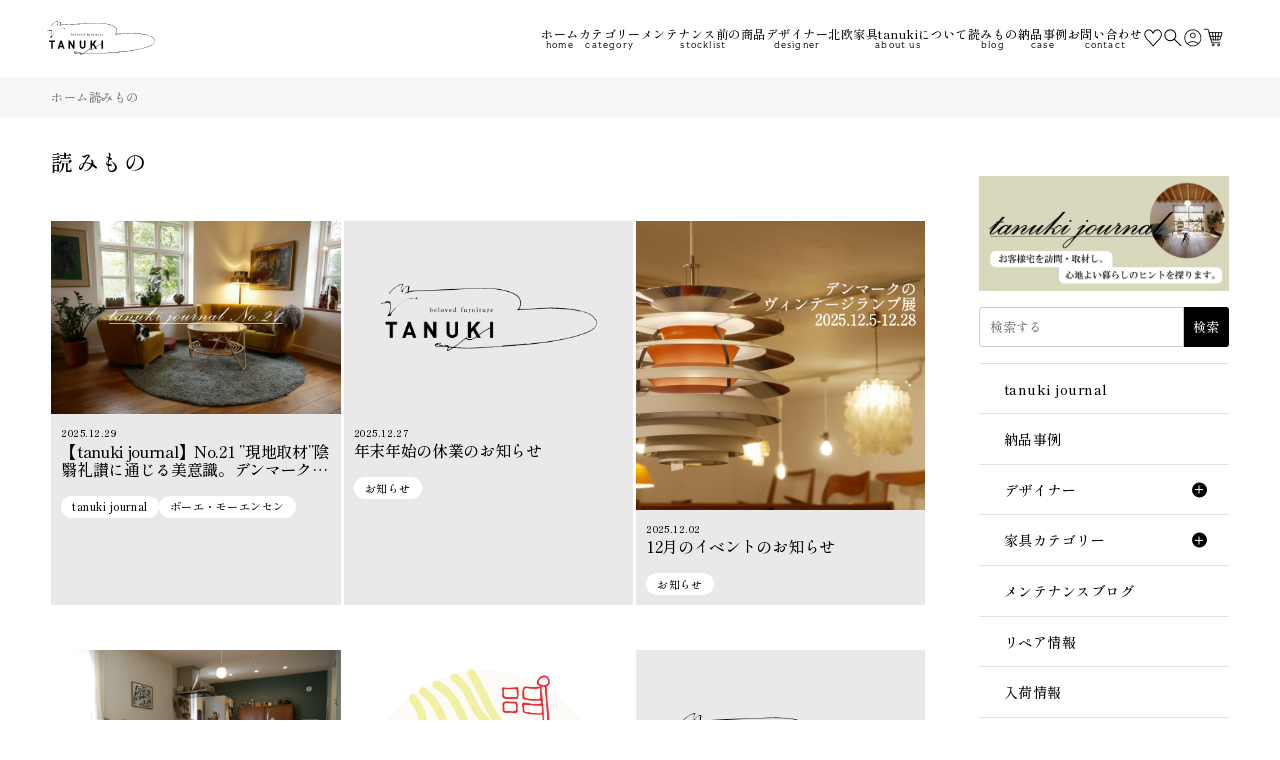

--- FILE ---
content_type: text/html; charset=UTF-8
request_url: https://www.hokuokagu-tanuki.com/apps/note/
body_size: 11442
content:
<!DOCTYPE html>
<html lang="ja">
<head>
  <meta charset="utf-8" />
  <meta name="viewport" content="width=device-width, initial-scale=1.0">
  <title>読みもの | 北欧家具tanuki</title>
    <meta name='robots' content='index, follow, max-image-preview:large, max-snippet:-1, max-video-preview:-1' />

	<!-- This site is optimized with the Yoast SEO plugin v25.7 - https://yoast.com/wordpress/plugins/seo/ -->
	<meta name="description" content="読みもの-blog" />
	<link rel="canonical" href="https://www.hokuokagu-tanuki.com/apps/note/" />
	<link rel="next" href="https://www.hokuokagu-tanuki.com/apps/note/page/2/" />
	<meta property="og:locale" content="ja_JP" />
	<meta property="og:type" content="website" />
	<meta property="og:title" content="北欧家具tanuki" />
	<meta property="og:description" content="読みもの-blog" />
	<meta property="og:url" content="https://www.hokuokagu-tanuki.com/apps/note/" />
	<meta property="og:site_name" content="北欧家具tanuki" />
	<meta name="twitter:card" content="summary_large_image" />
	<script type="application/ld+json" class="yoast-schema-graph">{"@context":"https://schema.org","@graph":[{"@type":"CollectionPage","@id":"https://www.hokuokagu-tanuki.com/apps/note/","url":"https://www.hokuokagu-tanuki.com/apps/note/","name":"読みもの | 北欧家具tanuki","isPartOf":{"@id":"https://www.hokuokagu-tanuki.com/apps/note/#website"},"description":"読みもの-blog","breadcrumb":{"@id":"https://www.hokuokagu-tanuki.com/apps/note/#breadcrumb"},"inLanguage":"ja"},{"@type":"BreadcrumbList","@id":"https://www.hokuokagu-tanuki.com/apps/note/#breadcrumb","itemListElement":[{"@type":"ListItem","position":1,"name":"ホーム"}]},{"@type":"WebSite","@id":"https://www.hokuokagu-tanuki.com/apps/note/#website","url":"https://www.hokuokagu-tanuki.com/apps/note/","name":"北欧家具tanuki | 北欧ヴィンテージ家具・雑貨のお店","description":"","alternateName":"北欧家具tanuki","potentialAction":[{"@type":"SearchAction","target":{"@type":"EntryPoint","urlTemplate":"https://www.hokuokagu-tanuki.com/apps/note/?s={search_term_string}"},"query-input":{"@type":"PropertyValueSpecification","valueRequired":true,"valueName":"search_term_string"}}],"inLanguage":"ja"}]}</script>
	<!-- / Yoast SEO plugin. -->


<link rel='dns-prefetch' href='//www.googletagmanager.com' />
<style id='wp-img-auto-sizes-contain-inline-css' type='text/css'>
img:is([sizes=auto i],[sizes^="auto," i]){contain-intrinsic-size:3000px 1500px}
/*# sourceURL=wp-img-auto-sizes-contain-inline-css */
</style>
<link rel="https://api.w.org/" href="https://www.hokuokagu-tanuki.com/apps/note/wp-json/" /><meta name="generator" content="Site Kit by Google 1.159.0" /><link rel="shortcut icon" type="image/x-icon" href="https://www.hokuokagu-tanuki.com/apps/note/wp-content/themes/hokuokagu-tanuki/img/favicon.ico" />
<link rel="icon" href="https://www.hokuokagu-tanuki.com/apps/note/wp-content/uploads/2025/08/cropped-favicon-32x32.png" sizes="32x32" />
<link rel="icon" href="https://www.hokuokagu-tanuki.com/apps/note/wp-content/uploads/2025/08/cropped-favicon-192x192.png" sizes="192x192" />
<link rel="apple-touch-icon" href="https://www.hokuokagu-tanuki.com/apps/note/wp-content/uploads/2025/08/cropped-favicon-180x180.png" />
<meta name="msapplication-TileImage" content="https://www.hokuokagu-tanuki.com/apps/note/wp-content/uploads/2025/08/cropped-favicon-270x270.png" />

  <link rel="preconnect" href="https://fonts.googleapis.com">
  <link rel="preconnect" href="https://fonts.gstatic.com" crossorigin>
  <link href="https://fonts.googleapis.com/css2?family=Shippori+Mincho+B1:wght@400;500;700&display=swap" rel="stylesheet">
  <script>
    (function(d) {
      var config = {
        kitId: 'jgn7pqb',
        scriptTimeout: 3000,
        async: true
      },
      h=d.documentElement,t=setTimeout(function(){h.className=h.className.replace(/\bwf-loading\b/g,"")+" wf-inactive";},config.scriptTimeout),tk=d.createElement("script"),f=false,s=d.getElementsByTagName("script")[0],a;h.className+=" wf-loading";tk.src='https://use.typekit.net/'+config.kitId+'.js';tk.async=true;tk.onload=tk.onreadystatechange=function(){a=this.readyState;if(f||a&&a!="complete"&&a!="loaded")return;f=true;clearTimeout(t);try{Typekit.load(config)}catch(e){}};s.parentNode.insertBefore(tk,s)
    })(document);
  </script>
	<link href="https://file001.shop-pro.jp/PA01327/545/assets/css/style.css" rel="stylesheet">
  <link rel="stylesheet" href="https://file001.shop-pro.jp/PA01327/545/assets2025/styles/normalize.min.css">
  <link rel="stylesheet" href="https://cdn.jsdelivr.net/npm/swiper@11/swiper-bundle.min.css" />
  <link rel="stylesheet" href="https://file001.shop-pro.jp/PA01327/545/assets2025/style.min.css">


<!-- Google tag (gtag.js) -->
<script async src="https://www.googletagmanager.com/gtag/js?id=AW-937403189"></script>
<script>
  window.dataLayer = window.dataLayer || [];
  function gtag(){dataLayer.push(arguments);}
  gtag('js', new Date());

  gtag('config', 'AW-937403189');
</script>
<!-- Event snippet for カートに追加 conversion page -->
<script>
  window.addEventListener('DOMContentLoaded', function() {
    document.querySelectorAll('.p-detail-action__cart[type="submit"]').forEach(function(link){
      link.addEventListener('click', function() {
        gtag('event', 'conversion', {'send_to': 'AW-937403189/HBu5CIimtc8ZELXG_r4D'});
      });
    });
  });
</script>
<script>
  var Colorme = {"page":"top","shop":{"account_id":"PA01327545"},"basket":{"total_price":0,"items":[]},"customer":{"id":null}};

  (function() {
    function insertScriptTags() {
      var scriptTagDetails = [{"src":"https:\/\/tracking.leeep.jp\/v1\/tracking\/js","integrity":"sha384-gYcMdZRMb97heefcpYWbpgmZzkER1C0RE85H+MgsFy1qo5utH3yi+ZjCpHlnFrpo"},{"src":"https:\/\/tracking.leeep.jp\/v1\/colorme\/js\/shop?wid=1396026688449548289","integrity":"sha384-+zWniaVCygc6WPkq+982MZ8i3ISXCFuELUlUZ+6Z\/Qto978ZUYDI9iPh2OW\/XLqH"}];
      var entry = document.getElementsByTagName('script')[0];

      scriptTagDetails.forEach(function(tagDetail) {
        var script = document.createElement('script');

        script.type = 'text/javascript';
        script.src = tagDetail.src;
        script.async = true;

        if( tagDetail.integrity ) {
          script.integrity = tagDetail.integrity;
          script.setAttribute('crossorigin', 'anonymous');
        }

        entry.parentNode.insertBefore(script, entry);
      })
    }

    window.addEventListener('load', insertScriptTags, false);
  })();
</script>

<script async src="https://www.googletagmanager.com/gtag/js?id=G-Z1L5HFPK23"></script>
<script>
  window.dataLayer = window.dataLayer || [];
  function gtag(){dataLayer.push(arguments);}
  gtag('js', new Date());
  
      gtag('config', 'G-Z1L5HFPK23', (function() {
      var config = {};
      if (Colorme && Colorme.customer && Colorme.customer.id != null) {
        config.user_id = Colorme.customer.id;
      }
      return config;
    })());
  
  </script>
<style id='global-styles-inline-css' type='text/css'>
:root{--wp--preset--aspect-ratio--square: 1;--wp--preset--aspect-ratio--4-3: 4/3;--wp--preset--aspect-ratio--3-4: 3/4;--wp--preset--aspect-ratio--3-2: 3/2;--wp--preset--aspect-ratio--2-3: 2/3;--wp--preset--aspect-ratio--16-9: 16/9;--wp--preset--aspect-ratio--9-16: 9/16;--wp--preset--color--black: #000000;--wp--preset--color--cyan-bluish-gray: #abb8c3;--wp--preset--color--white: #ffffff;--wp--preset--color--pale-pink: #f78da7;--wp--preset--color--vivid-red: #cf2e2e;--wp--preset--color--luminous-vivid-orange: #ff6900;--wp--preset--color--luminous-vivid-amber: #fcb900;--wp--preset--color--light-green-cyan: #7bdcb5;--wp--preset--color--vivid-green-cyan: #00d084;--wp--preset--color--pale-cyan-blue: #8ed1fc;--wp--preset--color--vivid-cyan-blue: #0693e3;--wp--preset--color--vivid-purple: #9b51e0;--wp--preset--gradient--vivid-cyan-blue-to-vivid-purple: linear-gradient(135deg,rgb(6,147,227) 0%,rgb(155,81,224) 100%);--wp--preset--gradient--light-green-cyan-to-vivid-green-cyan: linear-gradient(135deg,rgb(122,220,180) 0%,rgb(0,208,130) 100%);--wp--preset--gradient--luminous-vivid-amber-to-luminous-vivid-orange: linear-gradient(135deg,rgb(252,185,0) 0%,rgb(255,105,0) 100%);--wp--preset--gradient--luminous-vivid-orange-to-vivid-red: linear-gradient(135deg,rgb(255,105,0) 0%,rgb(207,46,46) 100%);--wp--preset--gradient--very-light-gray-to-cyan-bluish-gray: linear-gradient(135deg,rgb(238,238,238) 0%,rgb(169,184,195) 100%);--wp--preset--gradient--cool-to-warm-spectrum: linear-gradient(135deg,rgb(74,234,220) 0%,rgb(151,120,209) 20%,rgb(207,42,186) 40%,rgb(238,44,130) 60%,rgb(251,105,98) 80%,rgb(254,248,76) 100%);--wp--preset--gradient--blush-light-purple: linear-gradient(135deg,rgb(255,206,236) 0%,rgb(152,150,240) 100%);--wp--preset--gradient--blush-bordeaux: linear-gradient(135deg,rgb(254,205,165) 0%,rgb(254,45,45) 50%,rgb(107,0,62) 100%);--wp--preset--gradient--luminous-dusk: linear-gradient(135deg,rgb(255,203,112) 0%,rgb(199,81,192) 50%,rgb(65,88,208) 100%);--wp--preset--gradient--pale-ocean: linear-gradient(135deg,rgb(255,245,203) 0%,rgb(182,227,212) 50%,rgb(51,167,181) 100%);--wp--preset--gradient--electric-grass: linear-gradient(135deg,rgb(202,248,128) 0%,rgb(113,206,126) 100%);--wp--preset--gradient--midnight: linear-gradient(135deg,rgb(2,3,129) 0%,rgb(40,116,252) 100%);--wp--preset--font-size--small: 13px;--wp--preset--font-size--medium: 20px;--wp--preset--font-size--large: 36px;--wp--preset--font-size--x-large: 42px;--wp--preset--spacing--20: 0.44rem;--wp--preset--spacing--30: 0.67rem;--wp--preset--spacing--40: 1rem;--wp--preset--spacing--50: 1.5rem;--wp--preset--spacing--60: 2.25rem;--wp--preset--spacing--70: 3.38rem;--wp--preset--spacing--80: 5.06rem;--wp--preset--shadow--natural: 6px 6px 9px rgba(0, 0, 0, 0.2);--wp--preset--shadow--deep: 12px 12px 50px rgba(0, 0, 0, 0.4);--wp--preset--shadow--sharp: 6px 6px 0px rgba(0, 0, 0, 0.2);--wp--preset--shadow--outlined: 6px 6px 0px -3px rgb(255, 255, 255), 6px 6px rgb(0, 0, 0);--wp--preset--shadow--crisp: 6px 6px 0px rgb(0, 0, 0);}:where(.is-layout-flex){gap: 0.5em;}:where(.is-layout-grid){gap: 0.5em;}body .is-layout-flex{display: flex;}.is-layout-flex{flex-wrap: wrap;align-items: center;}.is-layout-flex > :is(*, div){margin: 0;}body .is-layout-grid{display: grid;}.is-layout-grid > :is(*, div){margin: 0;}:where(.wp-block-columns.is-layout-flex){gap: 2em;}:where(.wp-block-columns.is-layout-grid){gap: 2em;}:where(.wp-block-post-template.is-layout-flex){gap: 1.25em;}:where(.wp-block-post-template.is-layout-grid){gap: 1.25em;}.has-black-color{color: var(--wp--preset--color--black) !important;}.has-cyan-bluish-gray-color{color: var(--wp--preset--color--cyan-bluish-gray) !important;}.has-white-color{color: var(--wp--preset--color--white) !important;}.has-pale-pink-color{color: var(--wp--preset--color--pale-pink) !important;}.has-vivid-red-color{color: var(--wp--preset--color--vivid-red) !important;}.has-luminous-vivid-orange-color{color: var(--wp--preset--color--luminous-vivid-orange) !important;}.has-luminous-vivid-amber-color{color: var(--wp--preset--color--luminous-vivid-amber) !important;}.has-light-green-cyan-color{color: var(--wp--preset--color--light-green-cyan) !important;}.has-vivid-green-cyan-color{color: var(--wp--preset--color--vivid-green-cyan) !important;}.has-pale-cyan-blue-color{color: var(--wp--preset--color--pale-cyan-blue) !important;}.has-vivid-cyan-blue-color{color: var(--wp--preset--color--vivid-cyan-blue) !important;}.has-vivid-purple-color{color: var(--wp--preset--color--vivid-purple) !important;}.has-black-background-color{background-color: var(--wp--preset--color--black) !important;}.has-cyan-bluish-gray-background-color{background-color: var(--wp--preset--color--cyan-bluish-gray) !important;}.has-white-background-color{background-color: var(--wp--preset--color--white) !important;}.has-pale-pink-background-color{background-color: var(--wp--preset--color--pale-pink) !important;}.has-vivid-red-background-color{background-color: var(--wp--preset--color--vivid-red) !important;}.has-luminous-vivid-orange-background-color{background-color: var(--wp--preset--color--luminous-vivid-orange) !important;}.has-luminous-vivid-amber-background-color{background-color: var(--wp--preset--color--luminous-vivid-amber) !important;}.has-light-green-cyan-background-color{background-color: var(--wp--preset--color--light-green-cyan) !important;}.has-vivid-green-cyan-background-color{background-color: var(--wp--preset--color--vivid-green-cyan) !important;}.has-pale-cyan-blue-background-color{background-color: var(--wp--preset--color--pale-cyan-blue) !important;}.has-vivid-cyan-blue-background-color{background-color: var(--wp--preset--color--vivid-cyan-blue) !important;}.has-vivid-purple-background-color{background-color: var(--wp--preset--color--vivid-purple) !important;}.has-black-border-color{border-color: var(--wp--preset--color--black) !important;}.has-cyan-bluish-gray-border-color{border-color: var(--wp--preset--color--cyan-bluish-gray) !important;}.has-white-border-color{border-color: var(--wp--preset--color--white) !important;}.has-pale-pink-border-color{border-color: var(--wp--preset--color--pale-pink) !important;}.has-vivid-red-border-color{border-color: var(--wp--preset--color--vivid-red) !important;}.has-luminous-vivid-orange-border-color{border-color: var(--wp--preset--color--luminous-vivid-orange) !important;}.has-luminous-vivid-amber-border-color{border-color: var(--wp--preset--color--luminous-vivid-amber) !important;}.has-light-green-cyan-border-color{border-color: var(--wp--preset--color--light-green-cyan) !important;}.has-vivid-green-cyan-border-color{border-color: var(--wp--preset--color--vivid-green-cyan) !important;}.has-pale-cyan-blue-border-color{border-color: var(--wp--preset--color--pale-cyan-blue) !important;}.has-vivid-cyan-blue-border-color{border-color: var(--wp--preset--color--vivid-cyan-blue) !important;}.has-vivid-purple-border-color{border-color: var(--wp--preset--color--vivid-purple) !important;}.has-vivid-cyan-blue-to-vivid-purple-gradient-background{background: var(--wp--preset--gradient--vivid-cyan-blue-to-vivid-purple) !important;}.has-light-green-cyan-to-vivid-green-cyan-gradient-background{background: var(--wp--preset--gradient--light-green-cyan-to-vivid-green-cyan) !important;}.has-luminous-vivid-amber-to-luminous-vivid-orange-gradient-background{background: var(--wp--preset--gradient--luminous-vivid-amber-to-luminous-vivid-orange) !important;}.has-luminous-vivid-orange-to-vivid-red-gradient-background{background: var(--wp--preset--gradient--luminous-vivid-orange-to-vivid-red) !important;}.has-very-light-gray-to-cyan-bluish-gray-gradient-background{background: var(--wp--preset--gradient--very-light-gray-to-cyan-bluish-gray) !important;}.has-cool-to-warm-spectrum-gradient-background{background: var(--wp--preset--gradient--cool-to-warm-spectrum) !important;}.has-blush-light-purple-gradient-background{background: var(--wp--preset--gradient--blush-light-purple) !important;}.has-blush-bordeaux-gradient-background{background: var(--wp--preset--gradient--blush-bordeaux) !important;}.has-luminous-dusk-gradient-background{background: var(--wp--preset--gradient--luminous-dusk) !important;}.has-pale-ocean-gradient-background{background: var(--wp--preset--gradient--pale-ocean) !important;}.has-electric-grass-gradient-background{background: var(--wp--preset--gradient--electric-grass) !important;}.has-midnight-gradient-background{background: var(--wp--preset--gradient--midnight) !important;}.has-small-font-size{font-size: var(--wp--preset--font-size--small) !important;}.has-medium-font-size{font-size: var(--wp--preset--font-size--medium) !important;}.has-large-font-size{font-size: var(--wp--preset--font-size--large) !important;}.has-x-large-font-size{font-size: var(--wp--preset--font-size--x-large) !important;}
/*# sourceURL=global-styles-inline-css */
</style>
</head>
<body>

<header class="c-header" id="header" role="banner">
  <p class="c-header__logo" id="headerLogo"><a href="https://www.hokuokagu-tanuki.com"><img src="https://file001.shop-pro.jp/PA01327/545/assets2025/images/common/logo-tanuki.svg" alt="北欧家具tanuki | 北欧ビンテージ家具・雑貨のお店" width="461" height="143"></a></p>
  <nav class="c-header__nav">
    <ul class="c-header__nav-list">
      <li class="c-header__nav-item">
        <a href="https://www.hokuokagu-tanuki.com" class="c-header__nav-link">
          <span class="ja">ホーム</span><span class="en">home</span>
        </a>
      </li>
      <li class="c-header__nav-item">
        <a href="https://www.hokuokagu-tanuki.com/?mode=f5" class="c-header__nav-link">
          <span class="ja">カテゴリー</span><span class="en">category</span>
        </a>
      </li>
      <li class="c-header__nav-item">
        <a href="https://www.hokuokagu-tanuki.com/?mode=cate&cbid=2450215&csid=0" class="c-header__nav-link">
          <span class="ja">メンテナンス前の商品</span><span class="en">stocklist</span>
        </a>
      </li>
      <li class="c-header__nav-item">
        <a href="https://www.hokuokagu-tanuki.com/?mode=grp&gid=2337354" class="c-header__nav-link">
          <span class="ja">デザイナー</span><span class="en">designer</span>
        </a>
      </li>
      <li class="c-header__nav-item">
        <a href="https://www.hokuokagu-tanuki.com/?mode=f" class="c-header__nav-link">
          <span class="ja">北欧家具tanukiについて</span><span class="en">about us</span>
        </a>
      </li>
      <li class="c-header__nav-item">
        <a href="https://www.hokuokagu-tanuki.com/apps/note/" class="c-header__nav-link">
          <span class="ja">読みもの</span><span class="en">blog</span>
        </a>
      </li>
      <li class="c-header__nav-item">
        <a href="https://www.hokuokagu-tanuki.com/apps/note/case/" class="c-header__nav-link">
          <span class="ja">納品事例</span><span class="en">case</span>
        </a>
      </li>
      <li class="c-header__nav-item">
        <a href="https://hokuokagutanuki.shop-pro.jp/secure/?mode=inq&shop_back_url=https%3A%2F%2Fwww.hokuokagu-tanuki.com%2F&shop_id=PA01327545" class="c-header__nav-link">
          <span class="ja">お問い合わせ</span><span class="en">contact</span>
        </a>
      </li>
    </ul>
  </nav>
  <div class="c-utility">
    <ul class="c-utility__list">
      <li class="c-utility__item c-utility__item--like"><a href="#" class="c-utility__icon"><img src="https://file001.shop-pro.jp/PA01327/545/assets2025/images/common/icon-like.svg" alt="" width="30" height="30"></a></li>
      <li class="c-utility__item">
        <button class="c-utility__icon js-search-tgl"><img src="https://file001.shop-pro.jp/PA01327/545/assets2025/images/common/icon-search.svg" alt="" width="30" height="30"></button>
        <div class="c-utility__search">
          <form id="categorySearchForm" action="" method="GET">
            <ul class="c-utility__search-box c-utility__search-box--blog">
              <li class="c-utility__search-box__item">
                <label class="c-utility__search__select" for="">
                  <select name="cid" id="categorySelect">
                    <option value="1987338,0">チェア</option>
                    <option value="1993038,0">ソファ</option>
                    <option value="2001962,0">テーブル</option>
                    <option value="1987366,0">シェルフ</option>
                    <option value="2006127,0">チェスト</option>
                    <option value="2006109,0">サイドボード</option>
                    <option value="2006117,0">デスク</option>
                    <option value="2472756,0">ビューロー</option>
                    <option value="2450215,0">ストックリスト</option>
                  </select>
                </label>
              </li>
              <li class="c-utility__search-box__item">
                <button class="c-utility__search__btn" type="submit">検索</button>
              </li>
            </ul>
          </form>
        </div>
      </li>

      <li class="c-utility__item"><a href="https://www.hokuokagu-tanuki.com/?mode=myaccount" class="c-utility__icon"><img src="https://file001.shop-pro.jp/PA01327/545/assets2025/images/common/icon-mypage.svg" alt="マイページへ" width="30" height="30"></a></li>
      <li class="c-utility__item"><a href="https://www.hokuokagu-tanuki.com/cart/proxy/basket?shop_id=PA01327545&shop_domain=hokuokagu-tanuki.com" class="c-utility__icon"><img src="https://file001.shop-pro.jp/PA01327/545/assets2025/images/common/icon-cart.svg" alt="カートを見る" width="30" height="30"></a></li>
    </ul>
  </div>
  <button class="c-header__nav-button" id="navBtn">
    <span class="line-box line-box--blog">
      <span class="line-box__item"></span>
      <span class="line-box__item"></span>
      <span class="line-box__item"></span>
    </span>
    <span class="label">MENU</span>
  </button>
</header>

<!-- モバイル用ナビ -->
<nav class="c-mobile-nav" id="mobileNav">
  <div class="c-mobile-nav__inner">
    <div class="c-mobile-nav__head">
      <p class="c-mobile-nav__logo"><a href="https://www.hokuokagu-tanuki.com/"><img src="https://file001.shop-pro.jp/PA01327/545/assets2025/images/common/logo-tanuki.svg" alt="北欧家具tanuki" width="461" height="143"></a></p>
      <ul class="c-mobile-nav__utility-list">
        <li class="c-mobile-nav__utility-item">
          <a href="https://www.hokuokagu-tanuki.com/#all-like">
            <img src="https://file001.shop-pro.jp/PA01327/545/assets2025/images/common/icon-like-nav.svg" alt="" width="20" height="20">
            <span>お気に入り</span>
          </a>
        </li>
        <li class="c-mobile-nav__utility-item">
          <a href="https://www.hokuokagu-tanuki.com/#topHistoryList">
            <img src="https://file001.shop-pro.jp/PA01327/545/assets2025/images/common/icon-history-nav.svg" alt="" width="20" height="20">
            <span>閲覧履歴</span>
          </a>
        </li>
      </ul>
    </div>
    <ul class="c-mobile-nav__list">
      <li class="c-category__new c-category-all__parents">
        <a class="c-category--row c-category__icon--bottom-sq--new" href="https://www.hokuokagu-tanuki.com/?mode=cate&cbid=2450215&csid=17"><span>入荷予定商品</span></a>
      </li>
      <li class="c-category-all__outer-list jsItemList">
        <div class="c-category-all__parents">
          <a class="c-category--row c-category__icon--bottom-sq--dining-chair" href="https://www.hokuokagu-tanuki.com/?mode=cate&cbid=1987338&csid=0"><span>チェア</span></a>
          <button class="show-toggle jsItemShowToggle"><span class="mark"></span></button>
        </div>
        <ul class="c-category-all__list jsItemToggle">
          <li class="c-category"><a class="c-category--row c-category__icon--bottom-sq--dining-chair" href="https://www.hokuokagu-tanuki.com/?mode=cate&cbid=1987338&csid=1"><span>ダイニングチェア</span></a></li>
          <li class="c-category"><a class="c-category--row c-category__icon--bottom-sq--arm-chair" href="https://www.hokuokagu-tanuki.com/?mode=cate&cbid=1987338&csid=2"><span>アームチェア</span></a></li>
          <li class="c-category"><a class="c-category--row c-category__icon--bottom-sq--stool" href="https://www.hokuokagu-tanuki.com/?mode=cate&cbid=1987338&csid=3"><span>スツール</span></a></li>
          <li class="c-category"><a class="c-category--row c-category__icon--bottom-sq--bench" href="https://www.hokuokagu-tanuki.com/?mode=cate&cbid=1987338&csid=4"><span>ベンチ</span></a></li>
        </ul>
      </li>
      <li class="c-category-all__outer-list jsItemList">
        <div class="c-category-all__parents">
          <a class="c-category--row c-category__icon--bottom-sq--single-sofa" href="https://www.hokuokagu-tanuki.com/?mode=cate&cbid=1993038&csid=0"><span>ソファ</span></a>
          <button class="show-toggle jsItemShowToggle"><span class="mark"></span></button>
        </div>
        <ul class="c-category-all__list jsItemToggle">
          <li class="c-category"><a class="c-category--row c-category__icon--bottom-sq--single-sofa" href="https://www.hokuokagu-tanuki.com/?mode=cate&cbid=1993038&csid=1"><span>一人掛けソファ</span></a></li>
          <li class="c-category"><a class="c-category--row c-category__icon--bottom-sq--double-sofa" href="https://www.hokuokagu-tanuki.com/?mode=cate&cbid=1993038&csid=2"><span>二人掛けソファ</span></a></li>
          <li class="c-category"><a class="c-category--row c-category__icon--bottom-sq--triple-sofa" href="https://www.hokuokagu-tanuki.com/?mode=cate&cbid=1993038&csid=3"><span>三人掛けソファ</span></a></li>
          <li class="c-category"><a class="c-category--row c-category__icon--bottom-sq--ottoman" href="https://www.hokuokagu-tanuki.com/?mode=cate&cbid=1993038&csid=4"><span>オットマン</span></a></li>
          <li class="c-category"><a class="c-category--row c-category__icon--bottom-sq--sofa-bed" href="https://www.hokuokagu-tanuki.com/?mode=cate&cbid=1993038&csid=5"><span>デイベッド</span></a></li>
        </ul>
      </li>
      <li class="c-category-all__outer-list jsItemList">
        <div class="c-category-all__parents">
          <a class="c-category--row c-category__icon--bottom-sq--dining-table" href="https://www.hokuokagu-tanuki.com/?mode=cate&cbid=2001962&csid=0"><span>テーブル</span></a>
          <button class="show-toggle jsItemShowToggle"><span class="mark"></span></button>
        </div>
        <ul class="c-category-all__list jsItemToggle">
          <li class="c-category"><a class="c-category--row c-category__icon--bottom-sq--dining-table" href="https://www.hokuokagu-tanuki.com/?mode=cate&cbid=2001962&csid=1"><span>ダイニングテーブル</span></a></li>
          <li class="c-category"><a class="c-category--row c-category__icon--bottom-sq--low-table" href="https://www.hokuokagu-tanuki.com/?mode=cate&cbid=2001962&csid=2"><span>ローテーブル</span></a></li>
          <li class="c-category"><a class="c-category--row c-category__icon--bottom-sq--side-table" href="https://www.hokuokagu-tanuki.com/?mode=cate&cbid=2001962&csid=3"><span>サイドテーブル</span></a></li>
          <li class="c-category"><a class="c-category--row c-category__icon--bottom-sq--sewing-table" href="https://www.hokuokagu-tanuki.com/?mode=cate&cbid=2001962&csid=4"><span>ソーイングテーブル</span></a></li>
          <li class="c-category"><a class="c-category--row c-category__icon--bottom-sq--wagon-table" href="https://www.hokuokagu-tanuki.com/?mode=cate&cbid=2001962&csid=5"><span>ワゴンテーブル</span></a></li>
          <li class="c-category"><a class="c-category--row c-category__icon--bottom-sq--nest-table" href="https://www.hokuokagu-tanuki.com/?mode=cate&cbid=2001962&csid=6"><span>ネストテーブル</span></a></li>
        </ul>
      </li>
      <li class="c-category-all__outer-list jsItemList">
        <div class="c-category-all__parents">
          <a class="c-category--row c-category__icon--bottom-sq--high-chest" href="https://www.hokuokagu-tanuki.com/?mode=cate&cbid=2006127&csid=0">チェスト</a>
          <button class="show-toggle jsItemShowToggle"><span class="mark"></span></button>
        </div>
        <ul class="c-category-all__list jsItemToggle">
          <li class="c-category"><a class="c-category--row c-category__icon--bottom-sq--high-chest" href="https://www.hokuokagu-tanuki.com/?mode=cate&cbid=2006127&csid=1"><span>ハイチェスト</span></a></li>
          <li class="c-category"><a class="c-category--row c-category__icon--bottom-sq--low-chest" href="https://www.hokuokagu-tanuki.com/?mode=cate&cbid=2006127&csid=2"><span>ローチェスト</span></a></li>
          <li class="c-category"><a class="c-category--row c-category__icon--bottom-sq--side-chest" href="https://www.hokuokagu-tanuki.com/?mode=cate&cbid=2006127&csid=3"><span>サイドチェスト</span></a></li>
        </ul>
      </li>
      <li class="c-category-all__outer-list jsItemList">
        <div class="c-category-all__parents">
          <a class="c-category--row c-category__icon--bottom-sq--book-shelf" href="https://www.hokuokagu-tanuki.com/?mode=cate&cbid=1987366&csid=0">シェルフ</a>
          <button class="show-toggle jsItemShowToggle"><span class="mark"></span></button>
        </div>
        <ul class="c-category-all__list jsItemToggle">
          <li class="c-category"><a class="c-category--row c-category__icon--bottom-sq--book-shelf" href="https://www.hokuokagu-tanuki.com/?mode=cate&cbid=1987366&csid=1"><span>ブックシェルフ</span></a></li>
          <li class="c-category"><a class="c-category--row c-category__icon--bottom-sq--open-shelf" href="https://www.hokuokagu-tanuki.com/?mode=cate&cbid=1987366&csid=2"><span>オープンシェルフ</span></a></li>
          <li class="c-category"><a class="c-category--row c-category__icon--bottom-sq--wall-shelf" href="https://www.hokuokagu-tanuki.com/?mode=cate&cbid=1987366&csid=3"><span>ウォールシェルフ</span></a></li>
        </ul>
      </li>
      <li>
        <ul class="c-category-all__list">
          <li class="c-category"><a class="c-category--row c-category__icon--bottom-sq--side-board" href="https://www.hokuokagu-tanuki.com/?mode=cate&cbid=2006109&csid=0"><span>サイドボード</span></a></li>
          <li class="c-category"><a class="c-category--row c-category__icon--bottom-sq--desk" href="https://www.hokuokagu-tanuki.com/?mode=cate&cbid=2006117&csid=0"><span>デスク</span></a></li>
          <li class="c-category"><a class="c-category--row c-category__icon--bottom-sq--bureau" href="https://www.hokuokagu-tanuki.com/?mode=cate&cbid=2472756&csid=0"><span>ビューロー</span></a></li>
        </ul>
      </li>
      <li>
        <ul class="c-category-all__list">
          <li class="c-category"><a class="c-category--row c-category__icon--bottom-sq--dish" href="https://www.hokuokagu-tanuki.com/?mode=cate&cbid=2147621&csid=0"><span>雑貨</span></a></li>
          <li class="c-category"><a class="c-category--row c-category__icon--bottom-sq--light" href="https://www.hokuokagu-tanuki.com/?mode=cate&cbid=2450215&csid=15"><span>照明</span></a></li>
          <li class="c-category"><a class="c-category--row c-category__icon--bottom-sq--mirror" href="https://www.hokuokagu-tanuki.com/?mode=cate&cbid=2450215&csid=16"><span>ミラー</span></a></li>
          <li class="c-category"><a class="c-category--row c-category__icon--bottom-sq--others" href="https://www.hokuokagu-tanuki.com/?mode=cate&cbid=2450215&csid=12"><span>その他</span></a></li>
        </ul>
      </li>
    </ul>
    <ul class="c-mobile-nav__main-menu">
      <li class="c-header__nav-item">
        <a href="https://www.hokuokagu-tanuki.com" class="c-header__nav-link">
          <span class="ja">ホーム</span><span class="en">home</span>
        </a>
      </li>
      <li class="c-header__nav-item">
        <a href="https://www.hokuokagu-tanuki.com/?mode=f5" class="c-header__nav-link">
          <span class="ja">カテゴリー</span><span class="en">category</span>
        </a>
      </li>
      <li class="c-header__nav-item">
        <a href="https://www.hokuokagu-tanuki.com/?mode=cate&cbid=2450215&csid=0" class="c-header__nav-link">
          <span class="ja">メンテナンス前の商品</span><span class="en">stocklist</span>
        </a>
      </li>
      <li class="c-header__nav-item">
        <a href="https://www.hokuokagu-tanuki.com/?mode=grp&gid=2337354" class="c-header__nav-link">
          <span class="ja">デザイナー</span><span class="en">designer</span>
        </a>
      </li>
      <li class="c-header__nav-item">
        <a href="https://www.hokuokagu-tanuki.com/?mode=f" class="c-header__nav-link">
          <span class="ja">北欧家具tanukiについて</span><span class="en">about us</span>
        </a>
      </li>
      <li class="c-header__nav-item">
        <a href="https://www.hokuokagu-tanuki.com/apps/note/" class="c-header__nav-link">
          <span class="ja">読みもの</span><span class="en">blog</span>
        </a>
      </li>
      <li class="c-header__nav-item">
        <a href="https://www.hokuokagu-tanuki.com/apps/note/case/" class="c-header__nav-link">
          <span class="ja">納品事例</span><span class="en">case</span>
        </a>
      </li>
      <li class="c-header__nav-item">
        <a href="https://hokuokagutanuki.shop-pro.jp/secure/?mode=inq&shop_back_url=https%3A%2F%2Fwww.hokuokagu-tanuki.com%2F&shop_id=PA01327545" class="c-header__nav-link">
          <span class="ja">お問い合わせ</span><span class="en">contact</span>
        </a>
      </li>
    </ul>
  </div>
  <button class="c-mobile-nav__close" id="navCloseBtn"><img src="https://file001.shop-pro.jp/PA01327/545/assets2025/images/common/nav-close.svg" alt="メニューを閉じる" width="20" height="20"></button>
</nav>

<div><nav class="c-breadcrumb">
  <div class="c-breadcrumb__inner">
    <ul class="c-breadcrumb__list">
      <li class="c-breadcrumb__item"><a href="https://www.hokuokagu-tanuki.com/">ホーム</a></li>
      <li class="c-breadcrumb__item"><span>読みもの</span></li>
    </ul>
  </div>
</nav>

<main class="p-blog-archive">
  <h1 class="c-section-heading p-blog-archive__title">読みもの</h1>

  <section class="p-blog-archive__content">
    <div class="p-blog-archive__banner p-blog-archive__banner--top">
    <a href="https://www.hokuokagu-tanuki.com/apps/note/category/tanuki-journal/"><img src="https://file001.shop-pro.jp/PA01327/545/assets2025/images/banner/tj_01.webp" alt="tanuki journal"></a>    </div>

    
    <ul class="p-blog-archive__list">
          <li class="p-blog-archive__card">
  <div class="p-blog-archive__card-content">
    <h2 class="title"><a href="https://www.hokuokagu-tanuki.com/apps/note/2025/12/29/7605/">【tanuki journal】No.21 ”現地取材”陰翳礼讃に通じる美意識。デンマークヴィンテージが日本人に馴染む理由。</a></h2>
    <p class="date">2025.12.29</p>
    <ul class="tags">
        <li class="tags__item"><a href="https://www.hokuokagu-tanuki.com/apps/note/category/tanuki-journal/">tanuki journal</a></li>
        <li class="tags__item"><a href="https://www.hokuokagu-tanuki.com/apps/note/category/designer/borgemogensen/">ボーエ・モーエンセン</a></li>
        </ul>
  </div>
  <div class="p-blog-archive__card-thumb">
    <a href="https://www.hokuokagu-tanuki.com/apps/note/2025/12/29/7605/">
              <img width="2257" height="1510" src="https://www.hokuokagu-tanuki.com/apps/note/wp-content/uploads/2025/12/cafc16ded19d08999770f7fec585a2e8.jpg" class="attachment-post-thumbnail size-post-thumbnail wp-post-image" alt="" decoding="async" fetchpriority="high" srcset="https://www.hokuokagu-tanuki.com/apps/note/wp-content/uploads/2025/12/cafc16ded19d08999770f7fec585a2e8.jpg 2257w, https://www.hokuokagu-tanuki.com/apps/note/wp-content/uploads/2025/12/cafc16ded19d08999770f7fec585a2e8-300x201.jpg 300w, https://www.hokuokagu-tanuki.com/apps/note/wp-content/uploads/2025/12/cafc16ded19d08999770f7fec585a2e8-1024x685.jpg 1024w, https://www.hokuokagu-tanuki.com/apps/note/wp-content/uploads/2025/12/cafc16ded19d08999770f7fec585a2e8-768x514.jpg 768w, https://www.hokuokagu-tanuki.com/apps/note/wp-content/uploads/2025/12/cafc16ded19d08999770f7fec585a2e8-1536x1028.jpg 1536w, https://www.hokuokagu-tanuki.com/apps/note/wp-content/uploads/2025/12/cafc16ded19d08999770f7fec585a2e8-2048x1370.jpg 2048w" sizes="(max-width: 2257px) 100vw, 2257px" />          </a>
  </div>
</li>          <li class="p-blog-archive__card">
  <div class="p-blog-archive__card-content">
    <h2 class="title"><a href="https://www.hokuokagu-tanuki.com/apps/note/2025/12/27/7655/">年末年始の休業のお知らせ</a></h2>
    <p class="date">2025.12.27</p>
    <ul class="tags">
        <li class="tags__item"><a href="https://www.hokuokagu-tanuki.com/apps/note/category/news/">お知らせ</a></li>
        </ul>
  </div>
  <div class="p-blog-archive__card-thumb">
    <a href="https://www.hokuokagu-tanuki.com/apps/note/2025/12/27/7655/">
              <img class="p-blog-post-thumbnail__image" src="https://file001.shop-pro.jp/PA01327/545/assets2025/images/common/noimage.webp" alt="">
          </a>
  </div>
</li>          <li class="p-blog-archive__card">
  <div class="p-blog-archive__card-content">
    <h2 class="title"><a href="https://www.hokuokagu-tanuki.com/apps/note/2025/12/02/7574/">12月のイベントのお知らせ</a></h2>
    <p class="date">2025.12.02</p>
    <ul class="tags">
        <li class="tags__item"><a href="https://www.hokuokagu-tanuki.com/apps/note/category/news/">お知らせ</a></li>
        </ul>
  </div>
  <div class="p-blog-archive__card-thumb">
    <a href="https://www.hokuokagu-tanuki.com/apps/note/2025/12/02/7574/">
              <img width="1712" height="1712" src="https://www.hokuokagu-tanuki.com/apps/note/wp-content/uploads/2025/11/160209b97d90c8a32175242e79c01fbe.jpg" class="attachment-post-thumbnail size-post-thumbnail wp-post-image" alt="" decoding="async" srcset="https://www.hokuokagu-tanuki.com/apps/note/wp-content/uploads/2025/11/160209b97d90c8a32175242e79c01fbe.jpg 1712w, https://www.hokuokagu-tanuki.com/apps/note/wp-content/uploads/2025/11/160209b97d90c8a32175242e79c01fbe-300x300.jpg 300w, https://www.hokuokagu-tanuki.com/apps/note/wp-content/uploads/2025/11/160209b97d90c8a32175242e79c01fbe-1024x1024.jpg 1024w, https://www.hokuokagu-tanuki.com/apps/note/wp-content/uploads/2025/11/160209b97d90c8a32175242e79c01fbe-150x150.jpg 150w, https://www.hokuokagu-tanuki.com/apps/note/wp-content/uploads/2025/11/160209b97d90c8a32175242e79c01fbe-768x768.jpg 768w, https://www.hokuokagu-tanuki.com/apps/note/wp-content/uploads/2025/11/160209b97d90c8a32175242e79c01fbe-1536x1536.jpg 1536w" sizes="(max-width: 1712px) 100vw, 1712px" />          </a>
  </div>
</li>          <li class="p-blog-archive__card">
  <div class="p-blog-archive__card-content">
    <h2 class="title"><a href="https://www.hokuokagu-tanuki.com/apps/note/2025/11/23/7509/">【tanuki journal】No.20 北欧ヴィンテージ家具と雑貨が暮らしに溶け込む-温もりある家族の暮らし</a></h2>
    <p class="date">2025.11.23</p>
    <ul class="tags">
        <li class="tags__item"><a href="https://www.hokuokagu-tanuki.com/apps/note/category/tanuki-journal/">tanuki journal</a></li>
        <li class="tags__item"><a href="https://www.hokuokagu-tanuki.com/apps/note/category/designer/hansjwegner/">ハンス・ｊ・ウェグナー</a></li>
        <li class="tags__item"><a href="https://www.hokuokagu-tanuki.com/apps/note/category/designer/johannesandersen/">ヨハネス・アンダーセン</a></li>
        </ul>
  </div>
  <div class="p-blog-archive__card-thumb">
    <a href="https://www.hokuokagu-tanuki.com/apps/note/2025/11/23/7509/">
              <img width="2257" height="1510" src="https://www.hokuokagu-tanuki.com/apps/note/wp-content/uploads/2025/11/cafc16ded19d08999770f7fec585a2e8-1.jpg" class="attachment-post-thumbnail size-post-thumbnail wp-post-image" alt="" decoding="async" srcset="https://www.hokuokagu-tanuki.com/apps/note/wp-content/uploads/2025/11/cafc16ded19d08999770f7fec585a2e8-1.jpg 2257w, https://www.hokuokagu-tanuki.com/apps/note/wp-content/uploads/2025/11/cafc16ded19d08999770f7fec585a2e8-1-300x201.jpg 300w, https://www.hokuokagu-tanuki.com/apps/note/wp-content/uploads/2025/11/cafc16ded19d08999770f7fec585a2e8-1-1024x685.jpg 1024w, https://www.hokuokagu-tanuki.com/apps/note/wp-content/uploads/2025/11/cafc16ded19d08999770f7fec585a2e8-1-768x514.jpg 768w, https://www.hokuokagu-tanuki.com/apps/note/wp-content/uploads/2025/11/cafc16ded19d08999770f7fec585a2e8-1-1536x1028.jpg 1536w, https://www.hokuokagu-tanuki.com/apps/note/wp-content/uploads/2025/11/cafc16ded19d08999770f7fec585a2e8-1-2048x1370.jpg 2048w" sizes="(max-width: 2257px) 100vw, 2257px" />          </a>
  </div>
</li>          <li class="p-blog-archive__card">
  <div class="p-blog-archive__card-content">
    <h2 class="title"><a href="https://www.hokuokagu-tanuki.com/apps/note/2025/11/21/7496/">TheClayPlayの陶板の販売開始のお知らせ</a></h2>
    <p class="date">2025.11.21</p>
    <ul class="tags">
        <li class="tags__item"><a href="https://www.hokuokagu-tanuki.com/apps/note/category/news/">お知らせ</a></li>
        </ul>
  </div>
  <div class="p-blog-archive__card-thumb">
    <a href="https://www.hokuokagu-tanuki.com/apps/note/2025/11/21/7496/">
              <img width="1080" height="1080" src="https://www.hokuokagu-tanuki.com/apps/note/wp-content/uploads/2025/11/327339632_898618471331097_6197698263121881869_n.jpg" class="attachment-post-thumbnail size-post-thumbnail wp-post-image" alt="" decoding="async" loading="lazy" srcset="https://www.hokuokagu-tanuki.com/apps/note/wp-content/uploads/2025/11/327339632_898618471331097_6197698263121881869_n.jpg 1080w, https://www.hokuokagu-tanuki.com/apps/note/wp-content/uploads/2025/11/327339632_898618471331097_6197698263121881869_n-300x300.jpg 300w, https://www.hokuokagu-tanuki.com/apps/note/wp-content/uploads/2025/11/327339632_898618471331097_6197698263121881869_n-1024x1024.jpg 1024w, https://www.hokuokagu-tanuki.com/apps/note/wp-content/uploads/2025/11/327339632_898618471331097_6197698263121881869_n-150x150.jpg 150w, https://www.hokuokagu-tanuki.com/apps/note/wp-content/uploads/2025/11/327339632_898618471331097_6197698263121881869_n-768x768.jpg 768w" sizes="auto, (max-width: 1080px) 100vw, 1080px" />          </a>
  </div>
</li>          <li class="p-blog-archive__card">
  <div class="p-blog-archive__card-content">
    <h2 class="title"><a href="https://www.hokuokagu-tanuki.com/apps/note/2025/10/22/7487/">デンマーク買い付けに伴いお問い合わせの返信にお時間をいただきます。</a></h2>
    <p class="date">2025.10.22</p>
    <ul class="tags">
        <li class="tags__item"><a href="https://www.hokuokagu-tanuki.com/apps/note/category/news/">お知らせ</a></li>
        <li class="tags__item"><a href="https://www.hokuokagu-tanuki.com/apps/note/category/uncategorized/">未分類</a></li>
        </ul>
  </div>
  <div class="p-blog-archive__card-thumb">
    <a href="https://www.hokuokagu-tanuki.com/apps/note/2025/10/22/7487/">
              <img class="p-blog-post-thumbnail__image" src="https://file001.shop-pro.jp/PA01327/545/assets2025/images/common/noimage.webp" alt="">
          </a>
  </div>
</li>          <li class="p-blog-archive__card">
  <div class="p-blog-archive__card-content">
    <h2 class="title"><a href="https://www.hokuokagu-tanuki.com/apps/note/2025/09/19/7449/">ストックリストを更新しました。</a></h2>
    <p class="date">2025.09.19</p>
    <ul class="tags">
        <li class="tags__item"><a href="https://www.hokuokagu-tanuki.com/apps/note/category/receipt/">入荷情報</a></li>
        <li class="tags__item"><a href="https://www.hokuokagu-tanuki.com/apps/note/category/news/">お知らせ</a></li>
        </ul>
  </div>
  <div class="p-blog-archive__card-thumb">
    <a href="https://www.hokuokagu-tanuki.com/apps/note/2025/09/19/7449/">
              <img width="1841" height="898" src="https://www.hokuokagu-tanuki.com/apps/note/wp-content/uploads/2025/09/5ba897d6d697425ab4b38f14e988b482-1.png" class="attachment-post-thumbnail size-post-thumbnail wp-post-image" alt="" decoding="async" loading="lazy" srcset="https://www.hokuokagu-tanuki.com/apps/note/wp-content/uploads/2025/09/5ba897d6d697425ab4b38f14e988b482-1.png 1841w, https://www.hokuokagu-tanuki.com/apps/note/wp-content/uploads/2025/09/5ba897d6d697425ab4b38f14e988b482-1-300x146.png 300w, https://www.hokuokagu-tanuki.com/apps/note/wp-content/uploads/2025/09/5ba897d6d697425ab4b38f14e988b482-1-1024x499.png 1024w, https://www.hokuokagu-tanuki.com/apps/note/wp-content/uploads/2025/09/5ba897d6d697425ab4b38f14e988b482-1-768x375.png 768w, https://www.hokuokagu-tanuki.com/apps/note/wp-content/uploads/2025/09/5ba897d6d697425ab4b38f14e988b482-1-1536x749.png 1536w" sizes="auto, (max-width: 1841px) 100vw, 1841px" />          </a>
  </div>
</li>          <li class="p-blog-archive__card">
  <div class="p-blog-archive__card-content">
    <h2 class="title"><a href="https://www.hokuokagu-tanuki.com/apps/note/2025/09/12/7437/">＼コンテナ入荷しました！／</a></h2>
    <p class="date">2025.09.12</p>
    <ul class="tags">
        <li class="tags__item"><a href="https://www.hokuokagu-tanuki.com/apps/note/category/receipt/">入荷情報</a></li>
        <li class="tags__item"><a href="https://www.hokuokagu-tanuki.com/apps/note/category/news/">お知らせ</a></li>
        </ul>
  </div>
  <div class="p-blog-archive__card-thumb">
    <a href="https://www.hokuokagu-tanuki.com/apps/note/2025/09/12/7437/">
              <img width="2272" height="1520" src="https://www.hokuokagu-tanuki.com/apps/note/wp-content/uploads/2025/09/2830775.jpg" class="attachment-post-thumbnail size-post-thumbnail wp-post-image" alt="" decoding="async" loading="lazy" srcset="https://www.hokuokagu-tanuki.com/apps/note/wp-content/uploads/2025/09/2830775.jpg 2272w, https://www.hokuokagu-tanuki.com/apps/note/wp-content/uploads/2025/09/2830775-300x201.jpg 300w, https://www.hokuokagu-tanuki.com/apps/note/wp-content/uploads/2025/09/2830775-1024x685.jpg 1024w, https://www.hokuokagu-tanuki.com/apps/note/wp-content/uploads/2025/09/2830775-768x514.jpg 768w, https://www.hokuokagu-tanuki.com/apps/note/wp-content/uploads/2025/09/2830775-1536x1028.jpg 1536w, https://www.hokuokagu-tanuki.com/apps/note/wp-content/uploads/2025/09/2830775-2048x1370.jpg 2048w" sizes="auto, (max-width: 2272px) 100vw, 2272px" />          </a>
  </div>
</li>          <li class="p-blog-archive__card">
  <div class="p-blog-archive__card-content">
    <h2 class="title"><a href="https://www.hokuokagu-tanuki.com/apps/note/2025/08/28/7423/">今年もMODERNISM SHOWへ参加します。</a></h2>
    <p class="date">2025.08.28</p>
    <ul class="tags">
        <li class="tags__item"><a href="https://www.hokuokagu-tanuki.com/apps/note/category/news/">お知らせ</a></li>
        </ul>
  </div>
  <div class="p-blog-archive__card-thumb">
    <a href="https://www.hokuokagu-tanuki.com/apps/note/2025/08/28/7423/">
              <img width="1080" height="1350" src="https://www.hokuokagu-tanuki.com/apps/note/wp-content/uploads/2025/08/00main_feed.jpg" class="attachment-post-thumbnail size-post-thumbnail wp-post-image" alt="" decoding="async" loading="lazy" srcset="https://www.hokuokagu-tanuki.com/apps/note/wp-content/uploads/2025/08/00main_feed.jpg 1080w, https://www.hokuokagu-tanuki.com/apps/note/wp-content/uploads/2025/08/00main_feed-240x300.jpg 240w, https://www.hokuokagu-tanuki.com/apps/note/wp-content/uploads/2025/08/00main_feed-819x1024.jpg 819w, https://www.hokuokagu-tanuki.com/apps/note/wp-content/uploads/2025/08/00main_feed-768x960.jpg 768w" sizes="auto, (max-width: 1080px) 100vw, 1080px" />          </a>
  </div>
</li>          <li class="p-blog-archive__card">
  <div class="p-blog-archive__card-content">
    <h2 class="title"><a href="https://www.hokuokagu-tanuki.com/apps/note/2025/08/24/7394/">ハンス・J・ウェグナーの傑作「RY20」サイドボードの魅力。</a></h2>
    <p class="date">2025.08.24</p>
    <ul class="tags">
        <li class="tags__item"><a href="https://www.hokuokagu-tanuki.com/apps/note/category/designer/hansjwegner/">ハンス・ｊ・ウェグナー</a></li>
        <li class="tags__item"><a href="https://www.hokuokagu-tanuki.com/apps/note/category/designer/hansjwegner/ry20/">RY20</a></li>
        <li class="tags__item"><a href="https://www.hokuokagu-tanuki.com/apps/note/category/furniturepoints/">家具選びのポイント</a></li>
        </ul>
  </div>
  <div class="p-blog-archive__card-thumb">
    <a href="https://www.hokuokagu-tanuki.com/apps/note/2025/08/24/7394/">
              <img width="1125" height="753" src="https://www.hokuokagu-tanuki.com/apps/note/wp-content/uploads/2025/08/163737105_o46.png" class="attachment-post-thumbnail size-post-thumbnail wp-post-image" alt="" decoding="async" loading="lazy" srcset="https://www.hokuokagu-tanuki.com/apps/note/wp-content/uploads/2025/08/163737105_o46.png 1125w, https://www.hokuokagu-tanuki.com/apps/note/wp-content/uploads/2025/08/163737105_o46-300x201.png 300w, https://www.hokuokagu-tanuki.com/apps/note/wp-content/uploads/2025/08/163737105_o46-1024x685.png 1024w, https://www.hokuokagu-tanuki.com/apps/note/wp-content/uploads/2025/08/163737105_o46-768x514.png 768w" sizes="auto, (max-width: 1125px) 100vw, 1125px" />          </a>
  </div>
</li>          <li class="p-blog-archive__card">
  <div class="p-blog-archive__card-content">
    <h2 class="title"><a href="https://www.hokuokagu-tanuki.com/apps/note/2025/08/23/7289/">【tanuki journal】No.19 ジャンルを越えて、自由に楽しむ。遊び心と感性がつくるミックススタイル空間</a></h2>
    <p class="date">2025.08.23</p>
    <ul class="tags">
        <li class="tags__item"><a href="https://www.hokuokagu-tanuki.com/apps/note/category/designer/%e3%82%a2%e3%83%ab%e3%83%8d%e3%83%bb%e3%83%a4%e3%82%b3%e3%83%96%e3%82%bb%e3%83%b3/">アルネ・ヤコブセン</a></li>
        <li class="tags__item"><a href="https://www.hokuokagu-tanuki.com/apps/note/category/tanuki-journal/">tanuki journal</a></li>
        <li class="tags__item"><a href="https://www.hokuokagu-tanuki.com/apps/note/category/designer/hansjwegner/">ハンス・ｊ・ウェグナー</a></li>
        </ul>
  </div>
  <div class="p-blog-archive__card-thumb">
    <a href="https://www.hokuokagu-tanuki.com/apps/note/2025/08/23/7289/">
              <img width="9405" height="6292" src="https://www.hokuokagu-tanuki.com/apps/note/wp-content/uploads/2025/08/0a7ef93cb3fdcec8d39a50259e6d5097.png" class="attachment-post-thumbnail size-post-thumbnail wp-post-image" alt="" decoding="async" loading="lazy" srcset="https://www.hokuokagu-tanuki.com/apps/note/wp-content/uploads/2025/08/0a7ef93cb3fdcec8d39a50259e6d5097.png 9405w, https://www.hokuokagu-tanuki.com/apps/note/wp-content/uploads/2025/08/0a7ef93cb3fdcec8d39a50259e6d5097-300x201.png 300w, https://www.hokuokagu-tanuki.com/apps/note/wp-content/uploads/2025/08/0a7ef93cb3fdcec8d39a50259e6d5097-1024x685.png 1024w, https://www.hokuokagu-tanuki.com/apps/note/wp-content/uploads/2025/08/0a7ef93cb3fdcec8d39a50259e6d5097-768x514.png 768w" sizes="auto, (max-width: 9405px) 100vw, 9405px" />          </a>
  </div>
</li>          <li class="p-blog-archive__card">
  <div class="p-blog-archive__card-content">
    <h2 class="title"><a href="https://www.hokuokagu-tanuki.com/apps/note/2025/08/16/7283/">ホームページをリニューアルしました。</a></h2>
    <p class="date">2025.08.16</p>
    <ul class="tags">
        <li class="tags__item"><a href="https://www.hokuokagu-tanuki.com/apps/note/category/news/">お知らせ</a></li>
        </ul>
  </div>
  <div class="p-blog-archive__card-thumb">
    <a href="https://www.hokuokagu-tanuki.com/apps/note/2025/08/16/7283/">
              <img width="1821" height="898" src="https://www.hokuokagu-tanuki.com/apps/note/wp-content/uploads/2025/08/image.png" class="attachment-post-thumbnail size-post-thumbnail wp-post-image" alt="" decoding="async" loading="lazy" srcset="https://www.hokuokagu-tanuki.com/apps/note/wp-content/uploads/2025/08/image.png 1821w, https://www.hokuokagu-tanuki.com/apps/note/wp-content/uploads/2025/08/image-300x148.png 300w, https://www.hokuokagu-tanuki.com/apps/note/wp-content/uploads/2025/08/image-1024x505.png 1024w, https://www.hokuokagu-tanuki.com/apps/note/wp-content/uploads/2025/08/image-768x379.png 768w, https://www.hokuokagu-tanuki.com/apps/note/wp-content/uploads/2025/08/image-1536x757.png 1536w" sizes="auto, (max-width: 1821px) 100vw, 1821px" />          </a>
  </div>
</li>    
    </ul>

    <nav class="c-pagination"><ul class="c-pagination__list"><li class="c-pagination__item"></li><li class="c-pagination__item"><span class="c-pagination__text c-pagination__text--current">1</span></li><li class="c-pagination__item"><a class="c-pagination__link" href='https://www.hokuokagu-tanuki.com/apps/note/page/2/'>2</a></li><li class="c-pagination__item"><a class="c-pagination__link" href='https://www.hokuokagu-tanuki.com/apps/note/page/3/'>3</a></li><li class="c-pagination__item"><span class="c-pagination__text c-pagination__text--ellipsis">...</span></li><li class="c-pagination__item"><a class="c-pagination__link" href='https://www.hokuokagu-tanuki.com/apps/note/page/23/'>23</a></li><li class="c-pagination__item"><a class="c-pagination__link c-pagination__link--next" href="https://www.hokuokagu-tanuki.com/apps/note/page/2/">次へ</a></li></ul>
</nav>
    
  </section>

  <nav class="p-blog-archive__nav">
    <ul class="p-blog-archive__nav-wrapper">
      

  <div class="p-blog-archive__banner">
  <a href="https://www.hokuokagu-tanuki.com/apps/note/category/tanuki-journal/"><img src="https://file001.shop-pro.jp/PA01327/545/assets2025/images/banner/tj_01.webp" alt="tanuki journal"></a>  </div>
  <div class="p-blog-search">
    

  <form class="p-blog-search__form" action="" method="get">
    <input class="p-blog-search__input" name="s" type="text" value="" placeholder="検索する" />
    <button class="p-blog-search__button" type="submit"><span>検索</span></button>
  </form>

  </div>
  <ul class="p-blog-archive__nav-list">
        <li><div class="p-blog-archive__nav-item"><a href="https://www.hokuokagu-tanuki.com/apps/note/category/tanuki-journal/">tanuki journal</a></div></li>
        <li><div class="p-blog-archive__nav-item"><a href="https://www.hokuokagu-tanuki.com/apps/note/case/">納品事例</a></div></li>
  <li class="jsItemListBox"><div class="p-blog-archive__nav-item"><a href="https://www.hokuokagu-tanuki.com/apps/note/category/designer/">デザイナー</a><button class="show-toggle jsItemShowToggleBtn"><span class="mark"></span></button></div><ul class="inner jsItemToggleList"><li class="jsItemListBox"><div class="p-blog-archive__nav-item"><a href="https://www.hokuokagu-tanuki.com/apps/note/category/designer/%e3%82%a2%e3%83%ab%e3%83%8d%e3%83%bb%e3%83%a4%e3%82%b3%e3%83%96%e3%82%bb%e3%83%b3/">アルネ・ヤコブセン</a></div></li><li class="jsItemListBox"><div class="p-blog-archive__nav-item"><a href="https://www.hokuokagu-tanuki.com/apps/note/category/designer/hansjwegner/">ハンス・ｊ・ウェグナー</a><button class="show-toggle jsItemShowToggleBtn"><span class="mark"></span></button></div><ul class="inner jsItemToggleList"><li class="jsItemListBox"><div class="p-blog-archive__nav-item"><a href="https://www.hokuokagu-tanuki.com/apps/note/category/designer/hansjwegner/ch-33/">CH-33</a></div></li><li class="jsItemListBox"><div class="p-blog-archive__nav-item"><a href="https://www.hokuokagu-tanuki.com/apps/note/category/designer/hansjwegner/ap19/">AP19</a></div></li><li class="jsItemListBox"><div class="p-blog-archive__nav-item"><a href="https://www.hokuokagu-tanuki.com/apps/note/category/designer/hansjwegner/at-12/">AT-12</a></div></li><li class="jsItemListBox"><div class="p-blog-archive__nav-item"><a href="https://www.hokuokagu-tanuki.com/apps/note/category/designer/hansjwegner/ch-29/">CH-29</a></div></li><li class="jsItemListBox"><div class="p-blog-archive__nav-item"><a href="https://www.hokuokagu-tanuki.com/apps/note/category/designer/hansjwegner/ch-30/">CH-30</a></div></li><li class="jsItemListBox"><div class="p-blog-archive__nav-item"><a href="https://www.hokuokagu-tanuki.com/apps/note/category/designer/hansjwegner/ge240/">GE240</a></div></li><li class="jsItemListBox"><div class="p-blog-archive__nav-item"><a href="https://www.hokuokagu-tanuki.com/apps/note/category/designer/hansjwegner/ge258/">GE258</a></div></li><li class="jsItemListBox"><div class="p-blog-archive__nav-item"><a href="https://www.hokuokagu-tanuki.com/apps/note/category/designer/hansjwegner/ge290/">GE290</a></div></li><li class="jsItemListBox"><div class="p-blog-archive__nav-item"><a href="https://www.hokuokagu-tanuki.com/apps/note/category/designer/hansjwegner/ge370/">GE370</a></div></li><li class="jsItemListBox"><div class="p-blog-archive__nav-item"><a href="https://www.hokuokagu-tanuki.com/apps/note/category/designer/hansjwegner/ge375/">GE375</a></div></li><li class="jsItemListBox"><div class="p-blog-archive__nav-item"><a href="https://www.hokuokagu-tanuki.com/apps/note/category/designer/hansjwegner/ry20/">RY20</a></div></li></ul></li><li class="jsItemListBox"><div class="p-blog-archive__nav-item"><a href="https://www.hokuokagu-tanuki.com/apps/note/category/designer/arnevodder/">アルネ・ヴォッダー</a></div></li><li class="jsItemListBox"><div class="p-blog-archive__nav-item"><a href="https://www.hokuokagu-tanuki.com/apps/note/category/designer/alvaraalto/">アルヴァ・アアルト</a></div></li><li class="jsItemListBox"><div class="p-blog-archive__nav-item"><a href="https://www.hokuokagu-tanuki.com/apps/note/category/designer/ilmaritapiovaara/">イルマリ・タピオヴァーラ</a><button class="show-toggle jsItemShowToggleBtn"><span class="mark"></span></button></div><ul class="inner jsItemToggleList"><li class="jsItemListBox"><div class="p-blog-archive__nav-item"><a href="https://www.hokuokagu-tanuki.com/apps/note/category/designer/ilmaritapiovaara/pirkkastool/">ピルッカスツール</a></div></li></ul></li><li class="jsItemListBox"><div class="p-blog-archive__nav-item"><a href="https://www.hokuokagu-tanuki.com/apps/note/category/designer/kaikristiansen/">カイ・クリスチャンセン</a><button class="show-toggle jsItemShowToggleBtn"><span class="mark"></span></button></div><ul class="inner jsItemToggleList"><li class="jsItemListBox"><div class="p-blog-archive__nav-item"><a href="https://www.hokuokagu-tanuki.com/apps/note/category/designer/kaikristiansen/nv31/">NV31</a></div></li><li class="jsItemListBox"><div class="p-blog-archive__nav-item"><a href="https://www.hokuokagu-tanuki.com/apps/note/category/designer/kaikristiansen/no-42/">No.42</a></div></li></ul></li><li class="jsItemListBox"><div class="p-blog-archive__nav-item"><a href="https://www.hokuokagu-tanuki.com/apps/note/category/designer/olewanscher/">オーレ・ヴァンシャー</a></div></li><li class="jsItemListBox"><div class="p-blog-archive__nav-item"><a href="https://www.hokuokagu-tanuki.com/apps/note/category/designer/severinhansen/">セヴェリン・ハンセン</a></div></li><li class="jsItemListBox"><div class="p-blog-archive__nav-item"><a href="https://www.hokuokagu-tanuki.com/apps/note/category/designer/haslev/">ハスレブ</a></div></li><li class="jsItemListBox"><div class="p-blog-archive__nav-item"><a href="https://www.hokuokagu-tanuki.com/apps/note/category/designer/finnjuhl/">フィン・ユール</a><button class="show-toggle jsItemShowToggleBtn"><span class="mark"></span></button></div><ul class="inner jsItemToggleList"><li class="jsItemListBox"><div class="p-blog-archive__nav-item"><a href="https://www.hokuokagu-tanuki.com/apps/note/category/designer/finnjuhl/diplomatchair/">ディプロマットチェア</a></div></li></ul></li><li class="jsItemListBox"><div class="p-blog-archive__nav-item"><a href="https://www.hokuokagu-tanuki.com/apps/note/category/designer/johannesandersen/">ヨハネス・アンダーセン</a></div></li><li class="jsItemListBox"><div class="p-blog-archive__nav-item"><a href="https://www.hokuokagu-tanuki.com/apps/note/category/designer/borgemogensen/">ボーエ・モーエンセン</a></div></li><li class="jsItemListBox"><div class="p-blog-archive__nav-item"><a href="https://www.hokuokagu-tanuki.com/apps/note/category/designer/poulvolther/">ポール・ヴォルダー</a></div></li></ul></li><li class="jsItemListBox"><div class="p-blog-archive__nav-item"><a href="https://www.hokuokagu-tanuki.com/apps/note/category/categories/">家具カテゴリー</a><button class="show-toggle jsItemShowToggleBtn"><span class="mark"></span></button></div><ul class="inner jsItemToggleList"><li class="jsItemListBox"><div class="p-blog-archive__nav-item"><a href="https://www.hokuokagu-tanuki.com/apps/note/category/categories/coffee-table/">コーヒーテーブル</a></div></li><li class="jsItemListBox"><div class="p-blog-archive__nav-item"><a href="https://www.hokuokagu-tanuki.com/apps/note/category/categories/sewing-wagon/">ソーイングワゴン</a></div></li><li class="jsItemListBox"><div class="p-blog-archive__nav-item"><a href="https://www.hokuokagu-tanuki.com/apps/note/category/categories/dining-table/">ダイニングテーブル</a></div></li><li class="jsItemListBox"><div class="p-blog-archive__nav-item"><a href="https://www.hokuokagu-tanuki.com/apps/note/category/categories/nesting-table/">ネストテーブル</a></div></li><li class="jsItemListBox"><div class="p-blog-archive__nav-item"><a href="https://www.hokuokagu-tanuki.com/apps/note/category/categories/side-chest/">サイドチェスト</a></div></li><li class="jsItemListBox"><div class="p-blog-archive__nav-item"><a href="https://www.hokuokagu-tanuki.com/apps/note/category/categories/bookshelf/">ブックシェルフ</a></div></li><li class="jsItemListBox"><div class="p-blog-archive__nav-item"><a href="https://www.hokuokagu-tanuki.com/apps/note/category/categories/bedside-chest/">ベッドサイドチェスト</a></div></li><li class="jsItemListBox"><div class="p-blog-archive__nav-item"><a href="https://www.hokuokagu-tanuki.com/apps/note/category/categories/wagon/">ワゴン</a></div></li></ul></li><li class="jsItemListBox"><div class="p-blog-archive__nav-item"><a href="https://www.hokuokagu-tanuki.com/apps/note/category/maintenance-blog/">メンテナンスブログ</a></div></li><li class="jsItemListBox"><div class="p-blog-archive__nav-item"><a href="https://www.hokuokagu-tanuki.com/apps/note/category/repair/">リペア情報</a></div></li><li class="jsItemListBox"><div class="p-blog-archive__nav-item"><a href="https://www.hokuokagu-tanuki.com/apps/note/category/receipt/">入荷情報</a></div></li><li class="jsItemListBox"><div class="p-blog-archive__nav-item"><a href="https://www.hokuokagu-tanuki.com/apps/note/category/furniturepoints/">家具選びのポイント</a></div></li><li class="jsItemListBox"><div class="p-blog-archive__nav-item"><a href="https://www.hokuokagu-tanuki.com/apps/note/category/offer/">買い付け情報</a></div></li><li class="jsItemListBox"><div class="p-blog-archive__nav-item"><a href="https://www.hokuokagu-tanuki.com/apps/note/category/news/">お知らせ</a></div></li><li class="jsItemListBox"><div class="p-blog-archive__nav-item"><a href="https://www.hokuokagu-tanuki.com/apps/note/category/scandinavian-goods/">北欧雑貨</a></div></li><li class="jsItemListBox"><div class="p-blog-archive__nav-item"><a href="https://www.hokuokagu-tanuki.com/apps/note/category/etc/">その他</a></div></li><li class="jsItemListBox"><div class="p-blog-archive__nav-item"><a href="https://www.hokuokagu-tanuki.com/apps/note/category/uncategorized/">未分類</a></div></li>  </ul>
  
    </ul>
  </nav>

</main>

</div>

<!-- フッター -->
<footer class="c-footer" id="footer" role="contentinfo">
  <div class="c-footer__inner">
    <nav class="c-footer__nav">
      <ul class="c-footer__nav-list">
        <li class="c-footer__nav-item"><a href="https://www.hokuokagu-tanuki.com/">ホーム</a></li>
        <li class="c-footer__nav-item"><a href="https://www.hokuokagu-tanuki.com/?mode=f5">カテゴリー</a></li>
        <li class="c-footer__nav-item"><a href="https://www.hokuokagu-tanuki.com/?mode=cate&cbid=2450215&csid=0">メンテナンス前の商品</a></li>
        <li class="c-footer__nav-item"><a href="https://www.hokuokagu-tanuki.com/?mode=grp&gid=2337354">デザイナー</a></li>
        <li class="c-footer__nav-item"><a href="https://www.hokuokagu-tanuki.com/?mode=f1">tanukiについて</a></li>
        <li class="c-footer__nav-item"><a href="https://www.hokuokagu-tanuki.com/?mode=f2">店舗情報</a></li>
        <li class="c-footer__nav-item"><a href="https://www.hokuokagu-tanuki.com/?mode=f8">スタッフ紹介</a></li>
        <li class="c-footer__nav-item"><a href="https://www.hokuokagu-tanuki.com/apps/note/case/">納品事例</a></li>
        <li class="c-footer__nav-item"><a href="https://www.hokuokagu-tanuki.com/apps/note/">読みもの</a></li>
      </ul>
      <ul class="c-footer__nav-list">
        <li class="c-footer__nav-item">
          <a href="https://www.hokuokagu-tanuki.com/?mode=f6">サービス案内</a>
          <ul class="c-footer__nav-list c-footer__nav-list--inner">
            <li class="c-footer__nav-item"><a href="https://www.hokuokagu-tanuki.com/?mode=f3">当店のメンテナンスについて</a></li>
            <li class="c-footer__nav-item"><a href="https://www.hokuokagu-tanuki.com/?mode=f10">生地張替について</a></li>
            <li class="c-footer__nav-item"><a href="https://www.hokuokagu-tanuki.com/?mode=f9">お買取、お引き取りについて</a></li>
            <li class="c-footer__nav-item"><a href="https://www.hokuokagu-tanuki.com/?mode=f4">法人向けサービス</a></li>
          </ul>
        </li>
        <li class="c-footer__nav-item mt"><a href="https://www.hokuokagu-tanuki.com/?mode=f7">ご利用ガイド</a></li>
      </ul>
      <ul class="c-footer__nav-list">
        <li class="c-footer__nav-item"><a href="https://hokuokagutanuki.shop-pro.jp/secure/?mode=inq&shop_back_url=https%3A%2F%2Fwww.hokuokagu-tanuki.com%2F&shop_id=PA01327545">お問い合わせ</a></li>
        <li class="c-footer__nav-item"><a href="https://www.hokuokagu-tanuki.com/?mode=privacy">プライバシーポリシー</a></li>
        <li class="c-footer__nav-item"><a href="https://www.hokuokagu-tanuki.com/?mode=sk">特定商取引法に基づく表記</a></li>
        <li class="c-footer__nav-item mt"><a href="https://www.hokuokagu-tanuki.com/?mode=myaccount">ログイン</a></li>
        <li class="c-footer__nav-item"><a href="https://www.hokuokagu-tanuki.com/cart/proxy/basket?shop_id=PA01327545&shop_domain=hokuokagu-tanuki.com">カートを見る</a></li>
      </ul>
    </nav>
    <address class="c-footer__address">
      <div class="c-footer__address-logo">
        <a class="p-footer-logo__link" href="/">
          <img class="p-footer-logo__img" src="https://file001.shop-pro.jp/PA01327/545/assets2025/images/common/logo-tanuki.svg" width="1600" height="498" alt="北欧家具tanuki">
        </a>
      </div>
      <dl class="c-footer__address-list">
        <div class="c-footer__address-row">
          <dt class="hide">住所</dt>
          <dd><span class="p-footer-box__txt">〒355-0077 埼玉県東松山市上唐子1083</span></dd>
        </div>
        <div class="c-footer__address-row">
          <dt>TEL</dt>
          <dd><a href="tel:0493-81-4642">0493-81-4642</a></dd>
        </div>
        <div class="c-footer__address-row">
          <dt>営業日</dt>
          <dd>金・土・日・祝日</dd>
        </div>
        <div class="c-footer__address-row">
          <dt>営業時間</dt>
          <dd>11:00 ～ 19:00</dd>
        </div>
      </dl>
    </address>
    <div class="c-footer__bottom">
      <ul class="c-footer__bottom-sns">
        <li class="c-footer__bottom-sns-item">
          <a class="p-footer-sns__link" href="https://ja-jp.facebook.com/hokuoukagutanuki/" target="_blank"><img src="https://file001.shop-pro.jp/PA01327/545/assets2025/images/common/icon-footer-facebook.svg" alt="facebook" width="104" height="104"></a>
        </li>
        <li class="c-footer__bottom-sns-item">
          <a class="p-footer-sns__link" href="https://www.instagram.com/hokuokagu_tanuki/" target="_blank"><img src="https://file001.shop-pro.jp/PA01327/545/assets2025/images/common/icon-insta-simple.png" alt="" width="104" height="104"></a>
        </li>
        <li class="c-footer__bottom-sns-item">
          <a class="p-footer-sns__link" href="https://www.youtube.com/channel/UC_KhclQ8Y4g5scOCDzsnKFw" target="_blank"><img src="https://file001.shop-pro.jp/PA01327/545/assets2025/images/common/icon-footer-youtube.svg" alt="YouTube" width="104" height="104"></a>
        </li>
        <li class="c-footer__bottom-sns-item">
          <a class="p-footer-sns__link" href="https://lin.ee/4Sc1g9U" target="_blank"><img src="https://file001.shop-pro.jp/PA01327/545/assets2025/images/common/icon-footer-line.svg" alt="LINE" width="104" height="104"></a>
        </li>
      </ul>
      <p class="c-footer__bottom-copy"><small>&copy; 北欧家具tanuki</small></p>
    </div>
  </div>
</footer>

<script type="speculationrules">
{"prefetch":[{"source":"document","where":{"and":[{"href_matches":"/apps/note/*"},{"not":{"href_matches":["/apps/note/wp-*.php","/apps/note/wp-admin/*","/apps/note/wp-content/uploads/*","/apps/note/wp-content/*","/apps/note/wp-content/plugins/*","/apps/note/wp-content/themes/hokuokagu-tanuki/*","/apps/note/*\\?(.+)"]}},{"not":{"selector_matches":"a[rel~=\"nofollow\"]"}},{"not":{"selector_matches":".no-prefetch, .no-prefetch a"}}]},"eagerness":"conservative"}]}
</script>
<script src="https://file001.shop-pro.jp/PA01327/545/assets2025/scripts/lib/jquery-3.7.1.min.js"></script>
<script src="https://file001.shop-pro.jp/PA01327/545/assets2025/scripts/lib/gsap.min.js"></script>
<script src="https://file001.shop-pro.jp/PA01327/545/assets2025/scripts/lib/ScrollTrigger.min.js"></script>
<script src="https://cdn.jsdelivr.net/npm/swiper@11/swiper-bundle.min.js"></script>
<script src="https://file001.shop-pro.jp/PA01327/545/assets2025/main.min.js"></script>

<script>
  jQuery(document).ready(function ($) {
    $(".jsItemToggleList").hide();

    $(".jsItemShowToggleBtn").on("click", function () {
      const $toggleBtn = $(this);
      const $list = $toggleBtn.closest(".p-blog-archive__nav-item").next(".jsItemToggleList");

      $list.slideToggle(300);
      $toggleBtn.toggleClass("is-open");
    });
  });
</script>

<script>
  document.getElementById('categorySearchForm').addEventListener('submit', function (e) {
    e.preventDefault(); // フォームの送信を止める
    const selectValue = document.getElementById('categorySelect').value;
    const baseUrl = 'https://www.hokuokagu-tanuki.com/?mode=srh&cid=';
    const url = baseUrl + encodeURIComponent(selectValue) + '&keyword=';
    window.location.href = url; // 遷移する
  });
</script>
</body>
</html>

--- FILE ---
content_type: text/css
request_url: https://file001.shop-pro.jp/PA01327/545/assets/css/style.css
body_size: 13970
content:
@charset "UTF-8";@import url(https://fonts.googleapis.com/css?family=Roboto&display=swap);/*! destyle.css v4.0.0 | MIT License | https://github.com/nicolas-cusan/destyle.css */*,::after,::before{box-sizing:border-box;border-style:solid;border-width:0}html{line-height:1.15;-webkit-text-size-adjust:100%;-webkit-tap-highlight-color:transparent}body{margin:0}main{display:block}address,blockquote,dl,figure,form,iframe,p,pre,table{margin:0}h1,h2,h3,h4,h5,h6{font-size:inherit;font-weight:inherit;margin:0}ol,ul{margin:0;padding:0;list-style:none}dt{font-weight:700}dd{margin-left:0}hr{box-sizing:content-box;height:0;overflow:visible;border-top-width:1px;margin:0;clear:both;color:inherit}pre{font-family:monospace,monospace;font-size:inherit}address{font-style:inherit}a{background-color:transparent;text-decoration:none;color:inherit}abbr[title]{-webkit-text-decoration:underline dotted;text-decoration:underline dotted}b,strong{font-weight:bolder}code,kbd,samp{font-family:monospace,monospace;font-size:inherit}small{font-size:80%}sub,sup{font-size:75%;line-height:0;position:relative;vertical-align:baseline}sub{bottom:-.25em}sup{top:-.5em}embed,iframe,img,object,svg{vertical-align:bottom}button,input,optgroup,select,textarea{-webkit-appearance:none;-moz-appearance:none;appearance:none;vertical-align:middle;color:inherit;font:inherit;background:0 0;padding:0;margin:0;border-radius:0;text-align:inherit;text-transform:inherit}[type=button],[type=reset],[type=submit],button{cursor:pointer}[type=button]:disabled,[type=reset]:disabled,[type=submit]:disabled,button:disabled{cursor:default}:-moz-focusring{outline:auto}select:disabled{opacity:inherit}option{padding:0}fieldset{margin:0;padding:0;min-width:0}legend{padding:0}progress{vertical-align:baseline}textarea{overflow:auto}[type=number]::-webkit-inner-spin-button,[type=number]::-webkit-outer-spin-button{height:auto}[type=search]{outline-offset:-2px}[type=search]::-webkit-search-decoration{-webkit-appearance:none}::-webkit-file-upload-button{-webkit-appearance:button;font:inherit}[type=number]{-moz-appearance:textfield}label[for]{cursor:pointer}details{display:block}summary{display:list-item}[contenteditable]:focus{outline:auto}table{border-color:inherit;border-collapse:collapse}caption{text-align:left}td,th{vertical-align:top;padding:0}th{text-align:left;font-weight:700}@font-face{font-family:tanuki-icon;src:url(https://www.hokuokagu-tanuki.com/apps/note/wp-content/themes/hokuokagu-tanuki/assets/fonts/tanuki-icon.ttf?akjswh) format("truetype"),url(https://www.hokuokagu-tanuki.com/apps/note/wp-content/themes/hokuokagu-tanuki/assets/fonts/tanuki-icon.woff?akjswh) format("woff"),url(https://www.hokuokagu-tanuki.com/apps/note/wp-content/themes/hokuokagu-tanuki/assets/fonts/tanuki-icon.svg?akjswh#tanuki-icon) format("svg");font-weight:400;font-style:normal;font-display:block}*,::after,::before{box-sizing:border-box}html{font-size:100%}body{word-wrap:break-word;overflow-wrap:break-word;background-color:#fff;color:#2f2f2f;font-family:Roboto,"游ゴシック体",YuGothic,"游ゴシック","Yu Gothic","メイリオ","Hiragino Kaku Gothic ProN","Hiragino Sans",sans-serif;font-weight:500;font-kerning:normal;line-height:1.5;letter-spacing:.03em;-webkit-font-smoothing:subpixel-antialiased;-moz-osx-font-smoothing:auto}b,h1,h2,h3,h4,h5,h6,strong,th{font-weight:500}main{overflow-x:hidden}figure{margin:0}fieldset{min-width:auto;margin:0;padding:0;border:0}legend{display:block}address,blockquote,dl,h1,h2,h3,h4,h5,h6,hr,ol,p,pre,table,ul{margin-top:0;margin-bottom:0}blockquote{margin-right:0;margin-left:0}a{text-decoration:none;color:#3579bf;-webkit-text-decoration-skip:none}a:hover{text-decoration:underline}ol,ul{padding-left:0;list-style:none}dd{margin-left:0}code,kbd,samp{font-size:1rem}[lang=ja] address,[lang=ja] cite,[lang=ja] dfn,[lang=ja] em,[lang=ja] i{font-style:normal}img{max-width:100%;height:auto;vertical-align:middle}[tabindex="-1"]:focus{outline:0!important}[type=text]::-ms-clear{visibility:hidden}[type=password]::-ms-reveal{visibility:hidden}[type=number]::-webkit-inner-spin-button,[type=number]::-webkit-outer-spin-button{-webkit-appearance:none;appearance:none}[data-whatinput=mouse] :focus,[data-whatinput=touch] :focus{outline:0}button{background-color:transparent;border:none;padding:0;cursor:pointer}.l-footer-nav{background-color:#4a545f}.l-footer-nav__inner{padding:24px 32px 40px}@media (min-width:768px){.l-footer-nav__inner{display:flex;flex-flow:row-reverse;justify-content:space-between;padding-right:8px;padding-left:8px}}@media (min-width:1024px){.l-footer-nav__inner{width:944px;padding-right:0;padding-left:0;margin-right:auto;margin-left:auto}}@media (min-width:1440px){.l-footer-nav__inner{width:1040px}}.l-footer-shop{background-color:#343b42}.l-footer-shop__inner{padding:16px 8px}@media (min-width:768px){.l-footer-shop__inner{display:flex;flex-flow:row-reverse;align-items:center;justify-content:space-between}}@media (min-width:1024px){.l-footer-shop__inner{width:944px;padding:16px 0;margin-right:auto;margin-left:auto}}@media (min-width:1440px){.l-footer-shop__inner{width:1040px}}@media (min-width:768px){.p-footer-menu{display:flex;flex-wrap:wrap;width:calc((100% - 16px * (8 - 1))/ 8 * 5 + 16px * (5 - 1))}}@media (min-width:1024px){.p-footer-menu{width:calc((100% - 16px * (12 - 1))/ 12 * 9 + 16px * (9 - 1))}}.p-footer-menu-list__item{margin-bottom:4px}.p-footer-menu-list__item:last-child{margin-bottom:0}.p-footer-menu-list__link{font-size:.875rem;color:#e5e5e5}.p-footer-menu-sect{margin-bottom:24px}@media (min-width:768px){.p-footer-menu-sect{width:calc((100% - 16px)/ 2);margin-right:16px}.p-footer-menu-sect:nth-of-type(2n){margin-right:0}}@media (min-width:1024px){.p-footer-menu-sect{width:calc((100% - 32px)/ 3)}.p-footer-menu-sect:nth-of-type(2n){margin-right:16px}.p-footer-menu-sect:nth-of-type(3n){margin-right:0}}.p-footer-menu-sect__ttl{padding-bottom:8px;margin-bottom:8px;border-bottom:1px solid #cbcbcb;font-size:1.125rem;color:#fff}@media (min-width:768px){.p-footer-info{width:calc((100% - 16px * (8 - 1))/ 8 * 3 + 16px * (3 - 1))}}@media (min-width:1024px){.p-footer-info{width:calc((100% - 16px * (12 - 1))/ 12 * 3 + 16px * (3 - 1))}}.p-footer-logo{width:calc((100% - 16px * (8 - 1))/ 8 * 6 + 16px * (6 - 1));margin-right:auto;margin-bottom:16px;margin-left:auto}@media (min-width:1024px){.p-footer-logo{width:100%;margin-bottom:32px}}.p-footer-logo__img{width:100%}.p-footer-box{display:flex;justify-content:center;margin-bottom:8px}.p-footer-box:last-of-type{margin-bottom:0}.p-footer-box__ttl{width:calc((100% - 16px * (8 - 1))/ 8 * 2 + 16px * (2 - 1));margin-right:16px;font-size:.8125rem;text-align:right;color:#e5e5e5;white-space:nowrap}.p-footer-box__cont{width:calc((100% - 16px * (8 - 1))/ 8 * 6 + 16px * (6 - 1));font-size:.8125rem;color:#e5e5e5}.p-footer-box__txt{display:block}.p-footer-box__link{color:#e5e5e5}.p-footer-sns{display:flex;justify-content:center;margin-bottom:16px}@media (min-width:768px){.p-footer-sns{margin-bottom:0}}.p-footer-sns__item{margin-right:16px}.p-footer-sns__item:last-child{margin-right:0}.p-footer-sns__link{display:flex;align-items:center;justify-content:center;width:32px;height:32px;color:#fff}.p-footer-sns__link:hover{text-decoration:none}@media (min-width:1024px){.p-footer-sns__link:hover{opacity:.7}}.p-footer-sns__link.-facebook::before{content:"\e90b";display:flex;align-items:center;justify-content:center;font-family:tanuki-icon!important;speak:never;font-style:normal;font-weight:400;font-variant:normal;text-transform:none;line-height:1;-webkit-font-smoothing:antialiased;-moz-osx-font-smoothing:grayscale;font-size:2rem}.p-footer-sns__link.-instagram::before{content:"\e90a";display:flex;align-items:center;justify-content:center;font-family:tanuki-icon!important;speak:never;font-style:normal;font-weight:400;font-variant:normal;text-transform:none;line-height:1;-webkit-font-smoothing:antialiased;-moz-osx-font-smoothing:grayscale;font-size:2rem}.p-footer-sns__link.-youtube::before{content:"\e909";display:flex;align-items:center;justify-content:center;font-family:tanuki-icon!important;speak:never;font-style:normal;font-weight:400;font-variant:normal;text-transform:none;line-height:1;-webkit-font-smoothing:antialiased;-moz-osx-font-smoothing:grayscale;font-size:2rem}.p-footer-sns__link.-line::before{content:"\e90c";display:flex;align-items:center;justify-content:center;font-family:tanuki-icon!important;speak:never;font-style:normal;font-weight:400;font-variant:normal;text-transform:none;line-height:1;-webkit-font-smoothing:antialiased;-moz-osx-font-smoothing:grayscale;font-size:2rem}.p-footer-copyright__txt{display:block;font-size:.75rem;text-align:center;color:#e5e5e5}.l-header{position:fixed;top:0;left:0;z-index:10;width:100%;height:64px;background-color:#fff}@media (min-width:1440px){.l-header{height:88px;transition:all .3s ease}.l-header.is-thin{height:64px;box-shadow:0 0 4px 0 rgba(0,0,0,.075)}}.l-header__inner{padding:8px 0}@media (min-width:1440px){.l-header__inner{display:flex;align-items:center;justify-content:space-between;height:100%;padding:0 32px;margin:0 auto}}.p-logo{margin:auto;width:144px;font-size:1rem}@media (min-width:1440px){.p-logo{width:160px;margin-right:0;margin-left:0}}.p-logo__link{display:block}.p-logo__img{width:100%}.p-hamburger{position:absolute;top:0;right:0;bottom:0;left:0;width:64px;height:64px}@media (min-width:1440px){.p-hamburger{display:none}}.p-hamburger__line{display:block;position:relative;width:16px;height:2px;margin:auto;background:#666}.p-hamburger__line:after,.p-hamburger__line:before{display:block;content:"";position:absolute;right:0;left:0;width:16px;height:2px;margin:0 auto;background:#666}.p-hamburger__line::before{margin-top:-6px}.p-hamburger__line:after{margin-top:6px}.p-overlay{display:none;position:fixed;top:0;left:0;z-index:10;width:100%;height:100vh;background-color:rgba(255,255,255,.6)}.p-overlay:after,.p-overlay:before{content:"";display:block;position:absolute;top:24px;right:16px;width:24px;height:2px;background:#666}.p-overlay::before{transform:rotate(45deg)}.p-overlay:after{transform:rotate(135deg)}.p-overlay.is-show{display:block}.l-wrapper{overflow:hidden;width:100%;padding-top:64px}@media (min-width:1440px){.l-wrapper{padding-top:88px}}.l-main__inner{border-bottom:1px solid #e5e5e5}@media (min-width:1024px){.l-main__inner{width:944px;margin:0 auto}}@media (min-width:1440px){.l-main__inner{width:1040px}}.p-main-sect{overflow:hidden}.p-main-sect:nth-of-type(even){background-color:#f7f7f7}.p-main-sect__inner{overflow:hidden;height:100%;padding-top:32px}@media (min-width:768px){.p-main-sect__inner{padding-top:40px}}@media (min-width:1024px){.p-main-sect__inner{width:944px;margin:0 auto}}@media (min-width:1440px){.p-main-sect__inner{width:1040px}}.p-main-sect__ttl{margin-bottom:32px;font-size:1.5rem;text-align:center;letter-spacing:.1em}@media (min-width:768px){.p-main-sect__ttl{margin-bottom:40px;font-size:1.75rem}}.p-main-sect__ja{display:block;font-size:.75rem}@media (min-width:768px){.p-main-sect__ja{font-size:.875rem}}.c-icon{position:relative}.c-icon::before{display:inline-block;position:absolute;background-image:none!important;font-family:tanuki-icon!important;font-style:normal!important;font-weight:500;font-variant:normal!important;text-transform:none;line-height:1;speak:none;-webkit-font-smoothing:antialiased;-moz-osx-font-smoothing:grayscale;pointer-events:none;color:#666}.c-icon.-tanuki_logo::before{content:"\e900"}.c-icon.-user::before{content:"\e901"}.c-icon.-search::before{content:"\e902"}.c-icon.-cart::before{content:"\e903"}.c-icon.-cart-line::before{content:"\e904"}.c-icon.-phone::before{content:"\e905"}.c-icon.-mail::before{content:"\e906"}.c-icon.-payment::before{content:"\e907"}.c-icon.-truck::before{content:"\e908"}.c-icon.-youtube::before{content:"\e909"}.c-icon.-instagram::before{content:"\e90a"}.c-icon.-facebook::before{content:"\e90b"}.c-icon.-line::before{content:"\e90c"}.c-icon.-twitter::before{content:"\e90d"}.c-icon.-form::before{content:"\e90e"}.c-icon.-circle-add::before{content:"\e90f"}.c-icon.-circle-remove::before{content:"\e910"}.c-icon.-arrow-up::before{content:"\e911"}.c-icon.-arrow-right::before{content:"\e912"}.c-icon.-arrow-down::before{content:"\e913"}.c-icon.-arrow-left::before{content:"\e914"}.c-icon.-chair::before{content:"\e915"}.c-icon.-dining-chair::before{content:"\e916"}.c-icon.-arm-chair::before{content:"\e917"}.c-icon.-stool::before{content:"\e918"}.c-icon.-bench::before{content:"\e919"}.c-icon.-sofa::before{content:"\e91a"}.c-icon.-single-sofa::before{content:"\e91b"}.c-icon.-double-sofa::before{content:"\e91c"}.c-icon.-triple-sofa::before{content:"\e91d"}.c-icon.-ottoman::before{content:"\e91e"}.c-icon.-sofa-bed::before{content:"\e91f"}.c-icon.-table::before{content:"\e920"}.c-icon.-dining-table::before{content:"\e921"}.c-icon.-low-table::before{content:"\e922"}.c-icon.-side-table::before{content:"\e923"}.c-icon.-wagon-table::before{content:"\e924"}.c-icon.-nest-table::before{content:"\e925"}.c-icon.-sewing-table::before{content:"\e926"}.c-icon.-shelf::before{content:"\e927"}.c-icon.-book-shelf::before{content:"\e928"}.c-icon.-open-shelf::before{content:"\e929"}.c-icon.-wall-shelf::before{content:"\e92a"}.c-icon.-chest::before{content:"\e92b"}.c-icon.-low-chest::before{content:"\e92d"}.c-icon.-high-chest::before{content:"\e92c"}.c-icon.-side-chest::before{content:"\e92e"}.c-icon.-side-board::before{content:"\e92f"}.c-icon.-desk::before{content:"\e930"}.c-icon.-bureau::before{content:"\e931"}.c-icon.-pen::before{content:"\e932"}.c-icon.-stocklist::before{content:"\e933"}.c-icon.-basket::before{content:"\e934"}.c-icon.-container::before{content:"\e935"}.c-icon.-wholesaler::before{content:"\e936"}.c-icon.-sale::before{content:"\e937"}.c-icon.-maintenance::before{content:"\e938"}.c-icon.-dish::before{content:"\e939"}.c-icon.-light::before{content:"\e93a"}.c-icon.-miror::before{content:"\e93b"}.p-404{padding:32px 8px 64px}@media (min-width:1024px){.p-404{padding:32px 0 64px}}.p-404__header{margin-bottom:32px}.p-404__title{font-size:1.5rem;text-align:center}@media (min-width:1024px){.p-404__title{font-size:1.75rem}}.p-404__lead{margin-top:16px;font-size:1.125rem;text-align:center}@media (min-width:1024px){.p-404__lead{font-size:1.375rem}}.p-404__text{font-size:.875rem;line-height:2;text-align:center}.p-404__text:not(:first-of-type){margin-top:24px}@media (min-width:1024px){.p-404__text{font-size:1rem}}.p-404-contents{margin-bottom:32px}@media (min-width:1024px){.p-404-contents{margin-bottom:64px}}.p-404-action{display:flex;justify-content:center}.p-404-action__button{display:flex;align-items:center;justify-content:center;width:100%;max-width:480px;height:48px;background-color:#eecf56;font-weight:700;color:#fff}.p-404-action__button:hover{text-decoration:none;opacity:.7}.p-about{padding:32px 8px 64px}@media (min-width:1024px){.p-about{padding:32px 0 64px}}.p-about__header{margin-bottom:32px}.p-about__ttl{font-size:1.5rem;text-align:center}@media (min-width:1024px){.p-about__ttl{font-size:1.75rem}}.p-about__txt{margin-bottom:64px;font-size:.875rem;text-align:center;line-height:3}.p-about__txt:last-of-type{margin-bottom:0}@media (min-width:1024px){.p-about__txt{font-size:1rem}}.p-about-photo{margin-bottom:32px}@media (min-width:768px){.p-about-photo{width:50%;margin-right:auto;margin-left:auto}}.p-blog{padding:32px 8px 64px}@media (min-width:1024px){.p-blog{display:flex;padding:32px 0 80px}}@media (min-width:1024px){.p-blog-primary{flex:1 1 auto}}.p-blog-primary__header{margin-bottom:32px}.p-blog-primary__title{font-size:1.5rem}@media (min-width:1024px){.p-blog-primary__title{font-size:1.75rem}}.p-blog-primary__content{margin-bottom:32px}.p-blog-primary__content>p{line-height:2}.p-blog-primary__content>p:not(:first-child){margin-top:2em}.p-blog-primary-meta{display:flex;align-items:center;height:40px;padding:8px;background-color:#f7f7f7}.p-blog-primary-meta__item{display:flex;align-items:center}.p-blog-primary-meta__item:not(:first-child){margin-left:8px}.p-blog-primary-meta__item.-time::before{content:"\e93c";display:flex;align-items:center;justify-content:center;font-family:tanuki-icon!important;speak:never;font-style:normal;font-weight:400;font-variant:normal;text-transform:none;line-height:1;-webkit-font-smoothing:antialiased;-moz-osx-font-smoothing:grayscale;font-size:1rem}.p-blog-primary-meta__item.-category::before{content:"\e93d";display:flex;align-items:center;justify-content:center;font-family:tanuki-icon!important;speak:never;font-style:normal;font-weight:400;font-variant:normal;text-transform:none;line-height:1;-webkit-font-smoothing:antialiased;-moz-osx-font-smoothing:grayscale;font-size:1rem}.p-blog-primary-meta__time{font-size:.75rem}.p-blog-primary-meta__category{font-size:.75rem}.p-blog-primary-meta__category:not(:first-of-type)::before{content:", "}.p-blog-primary-noresult{max-width:600px}.p-blog-primary-noresult__text{font-size:.875rem}@media (min-width:1024px){.p-blog-primary-noresult__text{font-size:1rem}}.p-blog-primary-noresult__form{margin-top:32px}.p-blog-secondary{display:none}@media (min-width:1024px){.p-blog-secondary{display:block;flex:0 0 248px;margin-left:16px}}.p-blog-secondary-block:not(:first-of-type){margin-top:32px}.p-blog-secondary-block__title{margin-bottom:8px;font-size:1.125rem}.p-blog-secondary-list__item:not(:first-child){padding-top:8px;margin-top:8px;border-top:1px solid #e5e5e5}.p-blog-secondary-list__link{font-size:.875rem}.p-blog-list{margin-bottom:40px}.p-blog-list__item:not(:first-child){margin-top:32px}.p-blog-list__link{color:#2f2f2f}.p-blog-list__link:hover{text-decoration:none}.p-blog-post{display:flex;flex-direction:column-reverse}@media (min-width:768px){.p-blog-post{flex-direction:row-reverse}}.p-blog-post__inner{margin-top:8px}@media (min-width:768px){.p-blog-post__inner{flex:1 1 auto;margin-top:0}}.p-blog-post__title{margin-top:4px;font-size:1.25rem;line-height:1.2}.p-blog-post__excerpt{margin-top:4px;font-size:.875rem}.p-blog-post__time{display:flex;align-items:center;font-size:.75rem;color:#919191}.p-blog-post__time::before{content:"\e93c";display:flex;align-items:center;justify-content:center;font-family:tanuki-icon!important;speak:never;font-style:normal;font-weight:400;font-variant:normal;text-transform:none;line-height:1;-webkit-font-smoothing:antialiased;-moz-osx-font-smoothing:grayscale;font-size:1rem}.p-blog-post-thumbnail{overflow:hidden;aspect-ratio:8/5}@media (min-width:768px){.p-blog-post-thumbnail{flex:0 0 248px;margin-right:16px}}.p-blog-post-thumbnail__image{width:100%}.p-blog-search-form{display:flex}.p-blog-search-form__input{flex:1 1 auto;height:40px;padding:4px;margin-right:8px;border:1px solid #e5e5e5;border-radius:4px;font-size:.875rem}.p-blog-search-form__input:focus{border-color:#eecf56;outline:0}.p-blog-search-form__button{width:56px;height:40px;background-color:#4a545f;border-radius:4px;font-size:.875rem;text-align:center;color:#fff}.p-blog-search-form__button:hover{background-color:#606d7c}.p-breadcrumb{overflow:hidden;height:40px;padding-left:8px;background-color:#f7f7f7}@media (min-width:1024px){.p-breadcrumb{padding-left:0}}.p-breadcrumb-list{overflow-x:scroll;display:flex;align-items:center;white-space:nowrap;height:100%}@media (min-width:1024px){.p-breadcrumb-list{overflow-x:visible;width:944px;margin:0 auto}}@media (min-width:1440px){.p-breadcrumb-list{width:1040px}}.p-breadcrumb-list__item{margin-left:8px}.p-breadcrumb-list__item:first-child{margin-left:0}.p-breadcrumb-list__link{position:relative;padding-right:16px;font-size:.75rem;text-decoration:none;color:#2f2f2f}.p-breadcrumb-list__link::before{content:"";display:block;position:absolute;width:6px;height:6px;border-right:1px solid #666;border-bottom:1px solid #666;transform:rotate(-45deg);top:0;bottom:0;margin:auto 0;right:0}.p-breadcrumb-list__txt{font-size:.75rem}.p-buy{padding:32px 8px 64px}@media (min-width:1024px){.p-buy{padding:32px 0 64px}}.p-buy__header{margin-bottom:32px}.p-buy__ttl{margin-bottom:8px;font-size:1.5rem}@media (min-width:1024px){.p-buy__ttl{font-size:1.75rem}}.p-buy__lead{font-size:.875rem}@media (min-width:1024px){.p-buy__lead{font-size:1rem}}.p-buy-sect{margin-bottom:32px}.p-buy-sect:last-of-type{margin-bottom:0}.p-buy-sect__header{margin-bottom:16px}.p-buy-sect__ttl{font-size:1.25rem}@media (min-width:1024px){.p-buy-sect__ttl{font-size:1.5rem}}.p-buy-sect__maker{padding-right:8px;background:linear-gradient(transparent 80%,#f3eedd 0)}@media (min-width:768px){.p-buy-sect__maker{padding-right:16px;padding-left:0}}.p-buy-step{margin-bottom:32px}@media (min-width:768px){.p-buy-step{display:flex}}.p-buy-step__item{position:relative;padding:16px 16px 24px;margin-bottom:16px;border:2px solid #606d7c;border-radius:2px}.p-buy-step__item::before{content:"\e913";display:flex;align-items:center;justify-content:center;font-family:tanuki-icon!important;speak:never;font-style:normal;font-weight:400;font-variant:normal;text-transform:none;line-height:1;-webkit-font-smoothing:antialiased;-moz-osx-font-smoothing:grayscale;position:absolute;right:0;bottom:-32px;left:0;z-index:1;width:48px;height:48px;margin-right:auto;margin-left:auto;background-color:#eecf56;border-radius:50%;font-size:1.5rem;color:#fff}.p-buy-step__item:last-child{padding-bottom:16px;margin-bottom:0}.p-buy-step__item:last-child::before{display:none}@media (min-width:768px){.p-buy-step__item{width:calc((100% - 48px)/ 4);padding-bottom:16px;margin-right:16px;margin-bottom:0}.p-buy-step__item::before{content:"\e912";display:flex;align-items:center;justify-content:center;font-family:tanuki-icon!important;speak:never;font-style:normal;font-weight:400;font-variant:normal;text-transform:none;line-height:1;-webkit-font-smoothing:antialiased;-moz-osx-font-smoothing:grayscale;top:0;right:-32px;bottom:0;left:auto;margin-top:auto;margin-right:0;margin-bottom:auto;margin-left:0}.p-buy-step__item:last-child{margin-right:0}}@media (min-width:1024px){.p-buy-step__item{padding:32px}}.p-buy-step-box__ttl{margin-bottom:8px;font-size:1.125rem;text-align:center}@media (min-width:1024px){.p-buy-step-box__ttl{font-size:1.375rem}}.p-buy-step-box__cont{font-size:.875rem;text-align:center}@media (min-width:1024px){.p-buy-step-box__cont{font-size:1rem}}.p-buy-block{margin-bottom:32px}.p-buy-block:last-of-type{margin-bottom:64px}.p-buy-block__ttl{padding-left:8px;margin-bottom:8px;border-left:4px solid #f3eedd;font-size:1.125rem}@media (min-width:1024px){.p-buy-block__ttl{font-size:1.375rem}}.p-buy-block__lead{font-size:.875rem}@media (min-width:1024px){.p-buy-block__lead{font-size:1rem}}.p-buy-block__inner{margin-top:16px}@media (min-width:768px){.p-buy-block__inner{display:flex;justify-content:space-between}}.p-buy-block-list{padding-left:24px;list-style-type:disc}@media (min-width:1024px){.p-buy-block-list{margin-top:16px}}.p-buy-block-list__item{margin-bottom:8px;font-size:.875rem}.p-buy-block-list__item:last-child{margin-bottom:0}@media (min-width:1024px){.p-buy-block-list__item{font-size:1rem}}.p-buy-example{margin-top:8px}@media (min-width:1024px){.p-buy-example{margin-top:16px}}.p-buy-example__ttl{display:flex;align-items:center;margin-bottom:8px;font-size:.875rem}.p-buy-example__ttl::before{content:"■";display:block}@media (min-width:1024px){.p-buy-example__ttl{font-size:1rem}}@media (min-width:1024px){.p-buy-example__inner{display:flex;align-items:flex-start}}.p-buy-example__base{margin-bottom:16px}@media (min-width:1024px){.p-buy-example__base{width:calc((100% - 16px)/ 2);max-width:512px;margin-right:16px;margin-bottom:0}}.p-buy-example-list{display:flex;justify-content:space-between;flex-wrap:wrap}.p-buy-example-list__item{width:calc((100% - 16px)/ 2);margin-bottom:16px}.p-buy-example-list__item:nth-last-child(-n+2){margin-bottom:0}@media (min-width:768px){.p-buy-example-list__item{width:calc((100% - 48px)/ 4)}}@media (min-width:1024px){.p-buy-example-list__item{width:calc((100% - 32px)/ 3);max-width:160px}}.p-buy-example-photo__img{width:100%}.p-buy-example-photo__txt{margin-top:4px;font-size:.75rem}.p-buy-reduction{position:relative;left:50%;right:50%;width:100vw;padding:8px;margin-right:-50vw;margin-left:-50vw;background-color:#f7f7f7}@media (min-width:1024px){.p-buy-reduction{position:static;width:calc((100% - 16px)/ 2);max-width:400px;padding:16px 32px;margin-right:0;margin-left:0}}.p-buy-reduction__ttl{display:flex;align-items:center;justify-content:center;margin-bottom:8px;font-size:.875rem}.p-buy-reduction__ttl::before{content:"※";display:block}.p-buy-reduction-list{display:flex;justify-content:space-between;flex-wrap:wrap}.p-buy-reduction-list__item{width:calc((100% - 16px)/ 2);margin-bottom:16px}.p-buy-reduction-list__item:nth-last-child(-n+2){margin-bottom:0}@media (min-width:768px){.p-buy-reduction-list__item{width:calc((100% - 48px)/ 4)}}@media (min-width:1024px){.p-buy-reduction-list__item{width:calc((100% - 16px)/ 2);max-width:160px}}.p-buy-reduction-photo__img{width:100%}.p-buy-reduction-photo__txt{margin-top:4px;font-size:.75rem;color:#ee5656}.p-buy-case{padding:16px 16px 32px;border:1px solid #e5e5e5;margin-bottom:16px}.p-buy-case:last-of-type{margin-bottom:0}@media (min-width:768px){.p-buy-case{width:calc((100% - 16px)/ 2);margin-bottom:0}}@media (min-width:1024px){.p-buy-case{padding:32px}}.p-buy-case__ttl{margin-bottom:8px;font-size:1rem;text-align:center}@media (min-width:1024px){.p-buy-case__ttl{margin-bottom:16px;font-size:1.25rem}}.p-buy-case__lead{font-size:.875rem}.p-buy-case-box{margin-top:16px}.p-buy-case-box__ttl{display:flex;align-items:baseline;margin-bottom:4px;font-size:1rem}.p-buy-case-box__ttl::before{content:"■";display:block;margin-right:4px}@media (min-width:1024px){.p-buy-case-box__ttl{margin-bottom:8px}}.p-buy-case-box__cont{font-size:.875rem}@media (min-width:1024px){.p-buy-case-box__cont{margin-bottom:4px}.p-buy-case-box__cont:last-of-type{margin-bottom:0}}.p-buy-case-list{padding-left:24px;list-style:disc}.p-buy-case-list__item{margin-bottom:4px;font-size:.875rem}.p-buy-case-list__item:last-child{margin-bottom:0}@media (min-width:1024px){.p-buy-case-list__item{margin-bottom:8px}}.p-buy-case-note{margin-top:16px}.p-buy-case-note__item{display:flex;align-items:baseline;margin-bottom:4px;font-size:.875rem;color:#ee5656}.p-buy-case-note__item::before{content:"※";display:block;margin-right:4px}.p-buy-case-note__item:last-child{margin-bottom:0}@media (min-width:1024px){.p-buy-case-note__item{margin-bottom:8px}}.p-buy-case-flow{padding-left:24px;list-style:decimal}.p-buy-case-flow__item{margin-bottom:8px;font-size:.875rem}.p-buy-case-flow__item:last-child{margin-bottom:0}@media (min-width:1024px){.p-buy-case-flow__item{margin-bottom:16px;font-size:1rem}}@media (min-width:1024px){.p-campaign{display:flex;align-items:center;justify-content:center;margin-top:32px}}.p-campaign__link{display:flex;align-items:center;justify-content:center;height:48px;font-size:.875rem;font-weight:700;color:#fff}@media (min-width:1024px){.p-campaign__link{width:1040px;border:1px solid #fff;font-size:1.125rem}}.p-campaign__link:hover{background-color:#fff;text-decoration:none;color:#4a545f}.p-case{padding:32px 8px 64px}@media (min-width:1024px){.p-case{padding:32px 0 80px}}.p-case__header{margin-bottom:32px}.p-case__title{font-size:1.5rem}@media (min-width:1024px){.p-case__title{font-size:1.75rem}}@media (min-width:768px){.p-case-list{display:flex;flex-wrap:wrap}}.p-case-list__item{margin-bottom:16px}.p-case-list__item:last-child{margin-bottom:0}@media (min-width:768px){.p-case-list__item{width:calc((100% - 48px)/ 4);margin-bottom:24px;margin-right:16px}.p-case-list__item:nth-child(4n){margin-right:0}.p-case-list__item:nth-last-child(-n+4){margin-bottom:0}}.p-case-list__link{display:flex;flex-direction:column;align-items:center;color:#2f2f2f}.p-case-list__link:hover{opacity:.8}.p-case-list__text{margin-top:4px;font-size:.875rem}.p-case-list-photo{overflow:hidden;aspect-ratio:4/3}.p-case-content p,.p-case-content__text{margin-bottom:24px;font-size:1rem;line-height:1.8}.p-case-content p:last-of-type,.p-case-content__text:last-of-type{margin-bottom:64px}@media (min-width:768px){.p-case-content p,.p-case-content__text{margin-bottom:32px}}.p-case-content-photo{max-width:688px;margin-bottom:24px}@media (min-width:768px){.p-case-content-photo{margin-bottom:32px}}.p-case-content-author{display:flex;align-items:center}.p-case-content-author__shop{margin-right:16px;font-size:1rem;font-weight:500}.p-case-content-author__name{font-size:1rem}.p-comment{margin-top:32px}.p-comment__title{font-size:1.125rem;font-weight:700}.p-corporate{padding:32px 8px 64px}@media (min-width:1024px){.p-corporate{padding:32px 0 64px}}.p-corporate__header{margin-bottom:32px}.p-corporate__ttl{margin-bottom:8px;font-size:1.5rem}@media (min-width:1024px){.p-corporate__ttl{font-size:1.75rem}}.p-corporate__lead{font-size:.875rem}@media (min-width:1024px){.p-corporate__lead{font-size:1rem}}.p-corporate-service{margin-bottom:32px}.p-corporate-service:last-of-type{margin-bottom:0}.p-corporate-service__ttl{margin-bottom:8px;font-size:1.25rem;text-align:center}@media (min-width:768px){.p-corporate-service__ttl{text-align:left}}@media (min-width:1024px){.p-corporate-service__ttl{font-size:1.5rem}}.p-corporate-service__maker{padding-right:8px;padding-left:8px;background:linear-gradient(transparent 80%,#f3eedd 0)}@media (min-width:768px){.p-corporate-service__maker{padding-right:16px;padding-left:0}}.p-corporate-service__desc{font-size:.875rem;text-align:center}@media (min-width:768px){.p-corporate-service__desc{text-align:left}}@media (min-width:1024px){.p-corporate-service__desc{font-size:1rem}}.p-corporate-photo{margin-top:16px}.p-corporate-photo-list{display:flex;flex-wrap:wrap;justify-content:space-between}.p-corporate-photo-list__item{width:calc((100% - 16px)/ 2);margin-bottom:16px}.p-corporate-photo-list__item:last-child{margin-bottom:0}.p-corporate-photo-list__item:nth-child(n+5){width:100%}@media (min-width:768px){.p-corporate-photo-list__item:nth-child(-n+4){width:calc((100% - 48px)/ 4)}.p-corporate-photo-list__item:nth-child(n+5){width:calc((100% - 16px)/ 2);margin-bottom:0}}.p-corporate-case{margin-top:16px}@media (min-width:768px){.p-corporate-case__inner{display:flex}}.p-corporate-case__banner{width:calc((100% - 16px * (8 - 1))/ 8 * 6 + 16px * (6 - 1));margin-right:auto;margin-bottom:16px;margin-left:auto}@media (min-width:768px){.p-corporate-case__banner{width:calc((100% - 16px * (8 - 1))/ 8 * 3 + 16px * (3 - 1));margin-right:16px;margin-bottom:0;margin-left:0}}@media (min-width:1024px){.p-corporate-case__banner{width:calc((100% - 16px * (12 - 1))/ 12 * 4 + 16px * (4 - 1))}}@media (min-width:768px){.p-corporate-case__cont{display:flex;flex-flow:column;width:calc((100% - 16px * (8 - 1))/ 8 * 5 + 16px * (5 - 1))}}@media (min-width:1024px){.p-corporate-case__cont{width:calc((100% - 16px * (12 - 1))/ 12 * 8 + 16px * (8 - 1))}}.p-corporate-case__ttl{margin-bottom:8px;font-size:1.125rem;text-align:center}@media (min-width:768px){.p-corporate-case__ttl{text-align:left}}@media (min-width:1024px){.p-corporate-case__ttl{margin-bottom:16px;font-size:1.25rem}}.p-corporate-case__txt{font-size:.8125rem}@media (min-width:768px){.p-corporate-case__txt{flex-grow:1}}@media (min-width:1024px){.p-corporate-case__txt{font-size:1rem}}.p-corporate-case__link{position:relative;display:block;width:100%;padding-right:16px;margin-top:8px;font-size:.875rem;text-align:right}.p-corporate-case__link:after{content:"";display:block;position:absolute;width:8px;height:8px;border-right:1px solid #3579bf;border-bottom:1px solid #3579bf;transform:rotate(-45deg);top:0;bottom:0;margin:auto 0;right:4px}@media (min-width:1024px){.p-corporate-case__link{font-size:.875rem}}.p-covid19{max-width:688px;margin-right:auto;margin-bottom:32px;margin-left:auto;border:2px solid #ee5656;border-radius:4px;color:#ee5656;font-weight:700}.p-covid19__title{display:flex;align-items:center;justify-content:center;position:relative;height:48px;font-size:1.125rem;font-weight:700;cursor:pointer}@media (min-width:1024px){.p-covid19__title{height:56px;font-size:1.375rem}.p-covid19__title:hover{opacity:.7}}.p-covid19__title::before{content:"\e90f";display:flex;align-items:center;justify-content:center;font-family:tanuki-icon!important;speak:never;font-style:normal;font-weight:400;font-variant:normal;text-transform:none;line-height:1;-webkit-font-smoothing:antialiased;-moz-osx-font-smoothing:grayscale;position:absolute;right:8px;font-size:1.5rem}@media (min-width:1024px){.p-covid19__title::before{right:16px;font-size:2rem}}.is-open .p-covid19__title::before{content:"\e910";display:flex;align-items:center;justify-content:center;font-family:tanuki-icon!important;speak:never;font-style:normal;font-weight:400;font-variant:normal;text-transform:none;line-height:1;-webkit-font-smoothing:antialiased;-moz-osx-font-smoothing:grayscale}.p-covid19__inner{display:none;padding-right:16px;padding-bottom:16px;padding-left:16px}@media (min-width:1024px){.p-covid19__inner{padding-right:32px;padding-bottom:32px;padding-left:32px}}.is-open .p-covid19__inner{display:block}.p-covid19__text{font-size:.875rem}.p-covid19-measures{margin-top:16px}.p-covid19-measures__title{margin-bottom:8px;font-size:1rem;font-weight:700}@media (min-width:1024px){.p-covid19-measures__title{font-size:1.25rem}}.p-covid19-measures-list{padding-left:16px;list-style:decimal}.p-covid19-measures-list__item{margin-bottom:4px;font-size:.875rem}@media (min-width:1024px){.p-covid19-measures-list__item{margin-bottom:8px}}.p-covid19-measures-list__item:last-child{margin-bottom:0}.p-designer{padding:32px 8px}@media (min-width:1024px){.p-designer{padding:32px 0}}.p-designer__header{margin-bottom:32px}.p-designer__ttl{display:flex;align-items:center;position:relative;height:32px;padding-left:32px;margin-bottom:16px;font-size:1.375rem}.p-designer__ttl::before{left:0;font-size:1.5rem}@media (min-width:768px){.p-designer__ttl{padding-left:48px;margin-bottom:32px;font-size:1.5rem}.p-designer__ttl::before{font-size:2rem}}.p-designer__desc{font-size:.875rem}.p-designer-list{display:flex;flex-wrap:wrap;margin-bottom:64px}.p-designer-list__item{width:calc((100% - 16px)/ 2);margin-right:16px;margin-bottom:16px}.p-designer-list__item:nth-child(even){margin-right:0}.p-designer-list__item:nth-last-child(-n+2){margin-bottom:0}@media (min-width:768px){.p-designer-list__item{width:calc((100% - 48px)/ 4);margin-bottom:24px}.p-designer-list__item:nth-child(even){margin-right:16px}.p-designer-list__item:nth-child(4n){margin-right:0}.p-designer-list__item:nth-last-child(-n+4){margin-bottom:0}}.p-designer-block{position:relative}.p-designer-block:hover{opacity:.8}.p-designer-block__photo{margin-bottom:16px}.p-designer-block__ttl{display:flex;justify-content:center}.p-designer-block__link{font-size:.875rem;text-align:center;text-decoration:none;color:#2f2f2f}.p-designer-block__link::before{content:"";display:block;position:absolute;top:0;left:0;width:100%;height:100%}.p-designer-block__en{display:block;font-size:.75rem;letter-spacing:.1em}.product_detail{display:none}.data-info td,.data-info th{display:block;text-align:left}.data-info tr{display:block;margin-bottom:16px}.data-info th{margin-bottom:8px;font-size:1rem;font-weight:700}.data-info td{font-size:1rem}.p-detail{display:flex;flex-flow:column-reverse}@media (min-width:768px){.p-detail{flex-flow:row-reverse;justify-content:space-between;padding:16px 8px}}@media (min-width:1024px){.p-detail{padding:32px 0}}.p-detail__inner{padding:0 8px 32px}@media (min-width:768px){.p-detail__inner{width:calc((100% - 16px * (8 - 1))/ 8 * 3 + 16px * (3 - 1));padding:0}}@media (min-width:1024px){.p-detail__inner{width:304px}}@media (min-width:1440px){.p-detail__inner{width:336px}}.p-detail-photo{margin-bottom:16px}@media (min-width:768px){.p-detail-photo{width:calc((100% - 16px * (8 - 1))/ 8 * 5 + 16px * (5 - 1));margin-bottom:0}}@media (min-width:1024px){.p-detail-photo{width:624px}}@media (min-width:1440px){.p-detail-photo{width:688px}}.p-detail__ttl{margin-bottom:8px;font-size:1.375rem}@media (min-width:768px){.p-detail__ttl{margin-bottom:16px}}.p-detail__price{display:inline-block;margin-left:4px}.p-detail__tax{margin-left:8px;font-size:.875rem}.p-detail-designer{margin-bottom:8px}.p-detail-designer__link{display:flex;align-items:center;font-size:.875rem;text-decoration:none;color:#919191}.p-detail-designer__link:hover{opacity:.7}.p-detail-designer__link:hover::before{opacity:.7}.p-detail-designer__link::before{position:static;margin-right:8px;font-size:1rem;color:#919191}.p-detail-action__cart{display:flex;align-items:center;justify-content:center;position:relative;width:100%;height:56px;background-color:#eecf56;border-radius:2px;font-size:1.125rem;font-weight:700;color:#fff}.p-detail-action__cart::before{position:static;margin-right:8px;font-size:1.5rem;color:#fff}.p-detail-action__cart:hover{opacity:.7}.p-detail-action__disabled{display:flex;align-items:center;justify-content:center;position:relative;width:100%;height:48px;background-color:#d9d9d9;border-radius:2px;font-size:1rem;font-weight:700;color:#fff}.p-detail-shipping{margin-top:16px}.p-detail-shipping__button{display:flex;align-items:center;justify-content:center;position:relative;width:100%;height:48px;border:2px solid #e5e5e5;border-radius:2px;font-size:.875rem;font-weight:700;color:#2f2f2f}.p-detail-shipping__button::before{position:static;margin-right:8px;font-size:1.25rem}.p-detail-shipping__button:hover{opacity:.7}.p-detail-shipping__image{width:862px}.p-detail-price{display:flex;align-items:baseline;margin-bottom:8px}.p-detail-price__ttl{position:relative;width:64px;margin-right:8px;font-size:.875rem}.p-detail-price__ttl::before{content:"：";display:block;position:absolute;top:0;right:0;bottom:0;margin:auto}.p-detail-price__body{flex:1 1;font-size:1.5rem}.p-detail-price__num{margin-left:4px;font-size:1.5rem}.p-detail-price__tax{font-size:.875rem}.p-detail-id{display:flex;margin-bottom:8px}.p-detail-id__ttl{position:relative;width:64px;margin-right:8px;font-size:.875rem}.p-detail-id__ttl::before{content:"：";display:block;position:absolute;top:0;right:0;bottom:0;margin:auto}.p-detail-id__body{flex:1 1;font-size:1rem}.p-detail-stock{display:flex;align-items:baseline;margin-bottom:24px}.p-detail-stock__ttl{position:relative;width:64px;margin-right:8px;font-size:.875rem}.p-detail-stock__ttl::before{content:"：";display:block;position:absolute;top:0;right:0;bottom:0;margin:auto}.p-detail-stock__body{font-size:1rem}.p-detail-service{padding:16px;margin-bottom:24px;border:1px solid #e5e5e5;border-radius:2px}.p-detail-service__txt{margin-bottom:8px;font-size:1rem;color:#ee5656}.p-detail-service__link{display:flex;justify-content:flex-end;position:relative;padding-right:8px;font-size:.875rem}.p-detail-service__link:after{content:"";display:block;position:absolute;width:8px;height:8px;border-right:1px solid #3579bf;border-bottom:1px solid #3579bf;transform:rotate(-45deg);top:0;bottom:0;margin:auto 0;right:0}.p-detail-service-list{padding-left:24px;margin-bottom:8px;list-style:disc}.p-detail-service-list__item{margin-bottom:4px;font-size:.875rem}.p-detail-service-list__item:last-child{margin-bottom:0}.p-detail-explain{padding-bottom:16px;margin:32px 0 16px;border-bottom:1px solid #e5e5e5}.p-detail-box{margin-bottom:16px}.p-detail-box__ttl{margin-bottom:8px;font-size:1rem;font-weight:700}.p-detail-box__body{font-size:1rem}.p-detail-sect__ttl{margin-bottom:8px;font-size:1rem;font-weight:700}.p-detail-sect__txt{font-size:1rem}.p-detail-gallery{margin-bottom:8px}.p-detail-inquiry{margin-bottom:32px}.p-detail-inquiry__ttl{margin-bottom:8px;font-size:.875rem;font-weight:700;text-align:center}.p-detail-inquiry-list{display:flex;justify-content:space-between}.p-detail-inquiry-list__item{flex:1 1 auto}.p-detail-inquiry-list__item:first-child{width:calc((100% - 16px)/ 3 * 2);margin-right:16px}.p-detail-inquiry-list__item:last-child{width:calc((100% - 16px)/ 3 * 1)}.p-detail-inquiry-list__btn{display:flex;align-items:center;justify-content:center;height:40px;border-radius:2px;font-size:.875rem;font-weight:700}.p-detail-inquiry-list__btn:hover{text-decoration:none}.p-detail-inquiry-list__btn::before{margin-right:8px;font-size:1.5rem}.p-detail-inquiry-list__btn.-form{border:1px solid #00bcd4;color:#2f2f2f}.p-detail-inquiry-list__btn.-form::before{content:"\e90e";display:flex;align-items:center;justify-content:center;font-family:tanuki-icon!important;speak:never;font-style:normal;font-weight:400;font-variant:normal;text-transform:none;line-height:1;-webkit-font-smoothing:antialiased;-moz-osx-font-smoothing:grayscale;color:#00bcd4}@media (min-width:1024px){.p-detail-inquiry-list__btn.-form:hover{background-color:#00bcd4;color:#fff}.p-detail-inquiry-list__btn.-form:hover::before{color:#fff}}.p-detail-inquiry-list__btn.-line{border:1px solid #00c300;color:#2f2f2f}.p-detail-inquiry-list__btn.-line::before{content:"\e90c";display:flex;align-items:center;justify-content:center;font-family:tanuki-icon!important;speak:never;font-style:normal;font-weight:400;font-variant:normal;text-transform:none;line-height:1;-webkit-font-smoothing:antialiased;-moz-osx-font-smoothing:grayscale;color:#00c300}@media (min-width:1024px){.p-detail-inquiry-list__btn.-line:hover{background-color:#00c300;color:#fff}.p-detail-inquiry-list__btn.-line:hover::before{color:#fff}}.p-detail-menu{margin-bottom:32px}.p-detail-menu__item{margin-bottom:16px}.p-detail-menu__item:last-child{margin-bottom:0}.p-detail-menu__link{display:flex;align-items:center;justify-content:flex-end;position:relative;padding-right:32px;font-size:.875rem;color:#3579bf}.p-detail-menu__link:after{content:"";display:block;position:absolute;width:8px;height:8px;border-right:1px solid #3579bf;border-bottom:1px solid #3579bf;transform:rotate(-45deg);top:0;bottom:0;margin:auto 0;right:16px}.p-detail-share__ttl{margin-bottom:8px;font-size:.875rem;text-align:center}.p-detail-share-list{display:flex;padding:8px;background-color:#f7f7f7}.p-detail-share-list__item{width:calc((100% - 48px)/ 4);margin-right:16px}.p-detail-share-list__item:last-child{margin-right:0}.p-detail-share-list__link{display:flex;align-items:center;justify-content:center;position:relative;height:32px}.p-detail-share-list__link::before{font-size:1.25rem;color:#fff}.p-detail-share-list__link:hover{text-decoration:none}@media (min-width:1024px){.p-detail-share-list__link:hover{opacity:.7}}.p-detail-share-list__link.-facebook{background-color:#1877f2}.p-detail-share-list__link.-facebook::before{content:"\e90b";display:flex;align-items:center;justify-content:center;font-family:tanuki-icon!important;speak:never;font-style:normal;font-weight:400;font-variant:normal;text-transform:none;line-height:1;-webkit-font-smoothing:antialiased;-moz-osx-font-smoothing:grayscale}.p-detail-share-list__link.-x{background-color:#0f1419}.p-detail-share-list__link.-x::before{content:"\e93e";display:flex;align-items:center;justify-content:center;font-family:tanuki-icon!important;speak:never;font-style:normal;font-weight:400;font-variant:normal;text-transform:none;line-height:1;-webkit-font-smoothing:antialiased;-moz-osx-font-smoothing:grayscale}.p-detail-share-list__link.-line{background-color:#00c300}.p-detail-share-list__link.-line::before{content:"\e90c";display:flex;align-items:center;justify-content:center;font-family:tanuki-icon!important;speak:never;font-style:normal;font-weight:400;font-variant:normal;text-transform:none;line-height:1;-webkit-font-smoothing:antialiased;-moz-osx-font-smoothing:grayscale}.p-detail-share-list__link.-mail{background-color:#666}.p-detail-share-list__link.-mail::before{content:"\e906";display:flex;align-items:center;justify-content:center;font-family:tanuki-icon!important;speak:never;font-style:normal;font-weight:400;font-variant:normal;text-transform:none;line-height:1;-webkit-font-smoothing:antialiased;-moz-osx-font-smoothing:grayscale}.p-detail-share-list__txt{display:none}.p-fabric{padding:32px 8px 64px}@media (min-width:1024px){.p-fabric{padding:32px 0 128px}}.p-fabric__header{margin-bottom:32px}.p-fabric__title{font-size:1.5rem}@media (min-width:1024px){.p-fabric__title{font-size:1.75rem}}.p-fabric__lead{margin-top:8px;font-size:.875rem}@media (min-width:1024px){.p-fabric__lead{font-size:1rem}}.p-fabric-section{margin-bottom:32px}.p-fabric-section:last-of-type{margin-bottom:0}.p-fabric-section__header{margin-bottom:16px}.p-fabric-section__title{font-size:1.25rem}@media (min-width:1024px){.p-fabric-section__title{font-size:1.5rem}}.p-fabric-section__maker{padding-right:8px;background:linear-gradient(transparent 80%,#f3eedd 0)}@media (min-width:768px){.p-fabric-section__maker{padding-right:16px;padding-left:0}}.p-fabric-section__link{display:flex;justify-content:flex-end;position:relative;padding-right:8px;margin-top:16px;font-size:.875rem}@media (min-width:1024px){.p-fabric-section__link{margin-top:32px}}.p-fabric-section__link:after{content:"";display:block;position:absolute;width:8px;height:8px;border-right:1px solid #3579bf;border-bottom:1px solid #3579bf;transform:rotate(-45deg);top:0;bottom:0;margin:auto 0;right:0}.p-fabric-block{margin-bottom:32px}.p-fabric-block:last-of-type{margin-bottom:0}.p-fabric-block__header{margin-bottom:8px}@media (min-width:1024px){.p-fabric-block__header{display:flex;align-items:baseline;margin-bottom:16px}}.p-fabric-block__title{padding-left:8px;margin-bottom:4px;border-left:4px solid #f3eedd;font-size:1.125rem}@media (min-width:1024px){.p-fabric-block__title{font-size:1.375rem}}.p-fabric-list{padding-left:24px;list-style:disc}.p-fabric-list__item{margin-bottom:8px;font-size:.875rem}@media (min-width:1024px){.p-fabric-list__item{font-size:1rem}}.p-fabric-list__item:last-child{margin-bottom:0}.p-fabric-composition{display:flex;align-items:baseline}@media (min-width:1024px){.p-fabric-composition{margin-left:16px}}.p-fabric-composition__head{flex:0 0 auto;margin-right:8px;font-size:.875rem;font-weight:700}@media (min-width:1024px){.p-fabric-composition__head{font-size:1rem}}.p-fabric-composition__body{flex:1 1 auto;font-size:.875rem}@media (min-width:1024px){.p-fabric-composition__body{font-size:1rem}}.p-fabric-product{display:flex;flex-wrap:wrap}.p-fabric-product__item{width:calc((100% - 32px)/ 3);margin-right:16px;margin-bottom:16px}@media (min-width:768px){.p-fabric-product__item{width:calc((100% - 80px)/ 6)}}.p-fabric-product__item:nth-child(3n){margin-right:0}@media (min-width:768px){.p-fabric-product__item:nth-child(3n){margin-right:16px}}@media (min-width:768px){.p-fabric-product__item:nth-child(6n){margin-right:0}}.p-fabric-product__item:nth-last-child(-n+3){margin-bottom:0}@media (min-width:768px){.p-fabric-product__item:nth-last-child(-n+6){margin-bottom:0}}.p-fabric-product__lightbox{color:#2f2f2f}.p-fabric-product__lightbox:hover{text-decoration:none;opacity:.7}.p-fabric-product__name{font-size:.75rem;text-align:center}@media (min-width:1024px){.p-fabric-product__name{margin-top:4px;font-size:1rem}}.p-faq{padding:32px 8px 64px}@media (min-width:1024px){.p-faq{padding:32px 0 80px}}.p-faq__header{margin-bottom:32px}.p-faq__title{font-size:1.5rem}@media (min-width:1024px){.p-faq__title{font-size:1.75rem}}.p-faq-list{border-bottom:1px solid #e5e5e5}.p-faq-list:first-of-type{border-top:1px solid #e5e5e5}.p-faq-list.is-open>.p-faq-list__question:after{content:"\e910";display:flex;align-items:center;justify-content:center;font-family:tanuki-icon!important;speak:never;font-style:normal;font-weight:400;font-variant:normal;text-transform:none;line-height:1;-webkit-font-smoothing:antialiased;-moz-osx-font-smoothing:grayscale}.p-faq-list.is-open>.p-faq-list__answer{display:flex}.p-faq-list__question{display:flex;align-items:baseline;justify-content:space-between;position:relative;padding-top:24px;padding-right:40px;padding-bottom:24px;cursor:pointer}.p-faq-list__question:hover{opacity:.7}.p-faq-list__question::before{content:"Q";display:flex;align-items:center;justify-content:center;flex:0 0 auto;width:28px;height:28px;margin-right:8px;background-color:#606d7c;border-radius:50%;font-size:1.125rem;color:#fff}.p-faq-list__question:after{content:"\e90f";display:flex;align-items:center;justify-content:center;font-family:tanuki-icon!important;speak:never;font-style:normal;font-weight:400;font-variant:normal;text-transform:none;line-height:1;-webkit-font-smoothing:antialiased;-moz-osx-font-smoothing:grayscale;position:absolute;top:50%;right:0;transform:translateY(-50%);width:28px;height:28px;font-size:1.75rem}.p-faq-list__title{flex:1 1 auto;font-size:1rem}.p-faq-list__answer{display:none;align-items:baseline;padding-bottom:24px;font-size:1rem}.p-faq-list__answer::before{content:"A";display:flex;align-items:center;justify-content:center;flex:0 0 auto;width:28px;height:28px;margin-right:8px;background-color:#ee5656;border-radius:50%;font-size:1.125rem;color:#fff}.p-gallery-main{z-index:1}.p-gallery-main__container{z-index:1;margin-bottom:8px}@media (min-width:1024px){.p-gallery-main__item{padding:0 40px}}@media (min-width:1440px){.p-gallery-main__item{padding:0 44px}}.-review .p-gallery-main__item{padding:0}.p-gallery-pagination{display:flex;overflow-x:scroll;padding:8px;-webkit-overflow-scrolling:touch}@media (min-width:768px){.p-gallery-pagination{flex-wrap:wrap;overflow-x:visible;padding:0}}@media (min-width:1024px){.p-gallery-pagination{padding:0 40px}}@media (min-width:1440px){.p-gallery-pagination{padding:0 44px}}.p-gallery-pagination__item{display:block;flex:0 0 20%;width:64px;height:100%;margin-right:8px;box-shadow:0 0 0 2px transparent;border-radius:0;opacity:1;cursor:pointer}.p-gallery-pagination__item:hover{opacity:.7}.p-gallery-pagination__item:last-child{margin-right:0}.p-gallery-pagination__item.is-on{box-shadow:0 0 0 2px #666}@media (min-width:768px){.p-gallery-pagination__item{flex-basis:calc((100% - 80px)/ 6 * 1 + 0px);margin-right:16px;margin-bottom:8px}.p-gallery-pagination__item:nth-child(6n){margin-right:0}}@media (min-width:1024px){.p-gallery-pagination__item{flex-basis:64px}.p-gallery-pagination__item:nth-child(6n){margin-right:16px}.p-gallery-pagination__item:nth-child(7n){margin-right:0}}@media (min-width:1440px){.p-gallery-pagination__item{flex-basis:72px}}.p-global{overflow-x:hidden;overflow-y:scroll;position:fixed;top:0;left:-264px;z-index:30;width:264px;height:100vh;background-color:#343b42;transition:left .2s ease-in-out}.p-global.is-show{left:0}@media (min-width:1440px){.p-global{overflow:visible;position:static;left:auto;top:auto;max-width:1040px;width:calc(100% - 160px - 96px - 32px);height:100%;background-color:transparent;transition:none}}@media (min-width:1440px){.p-global-nav{display:flex;justify-content:center;height:100%}}.p-global-nav__item{border-bottom:1px solid #606d7c}@media (min-width:1440px){.p-global-nav__item{margin-right:24px;border-bottom:none}.p-global-nav__item:last-child{margin-right:0}}.p-global-nav__txt{display:flex;align-items:center;justify-content:space-between;position:relative;height:56px;padding-right:16px;padding-left:16px;font-size:1rem;color:#fff;cursor:pointer}.p-global-nav__txt:after,.p-global-nav__txt:before{display:block;content:"";position:absolute;top:0;right:12px;bottom:0;width:16px;height:1px;margin-top:auto;margin-bottom:auto;background:#fff;transition-duration:.3s}.p-global-nav__txt::before{transform:rotate(90deg)}.p-global-nav__txt.is-open::before{transform:rotate(0)}@media (min-width:1440px){.p-global-nav__txt{height:100%;padding-left:0;font-size:.875rem;color:#2f2f2f}.p-global-nav__txt::before{display:none}.p-global-nav__txt:after{top:-6px;right:0;width:8px;height:8px;background-color:transparent;border-top:1px solid #666;border-right:1px solid #666;transition-duration:0;transform:rotate(135deg)}.p-global-nav__txt:hover{opacity:.7}}.p-global-nav__link{display:flex;align-items:center;justify-content:space-between;position:relative;height:56px;padding-right:16px;padding-left:16px;font-size:1rem;color:#fff}.p-global-nav__link:after{content:"";display:block;width:12px;height:12px;border-top:1px solid #fff;border-right:1px solid #fff;transform:rotate(45deg)}@media (min-width:1440px){.p-global-nav__link{height:100%;padding-right:0;padding-left:0;font-size:.875rem;color:#2f2f2f}.p-global-nav__link:after{display:none}.p-global-nav__link:hover{text-decoration:none;opacity:.7}}.p-global-nav__inner{display:none;background-color:#4a545f}@media (min-width:1440px){.p-global-nav__inner{position:absolute;left:0;width:100%}}@media (min-width:1440px){.p-cat-nav{display:flex;flex-wrap:wrap;justify-content:space-between;width:1040px;padding-top:32px;padding-bottom:32px;margin-right:auto;margin-left:auto}.p-cat-nav::before{content:"";position:absolute;width:0;height:0;border:8px solid transparent;border-bottom:12px solid #4a545f;top:-20px;right:672px;left:0;margin-right:auto;margin-left:auto}}@media (min-width:1440px){.p-cat-nav__block{width:calc((100% - 16px * (12 - 1))/ 12 * 4 + 16px * (4 - 1))}.p-cat-nav__block:nth-of-type(n+4){margin-top:32px}}.p-cat-nav__link{display:flex;align-items:center;justify-content:space-between;height:48px;padding-right:16px;padding-left:40px;border-top:1px solid #606d7c;font-size:1rem;color:#fff}.p-cat-nav__link::before{left:8px;font-size:1.5rem;color:inherit}.p-cat-nav__link:after{content:"";display:block;width:12px;height:12px;border-top:1px solid #fff;border-right:1px solid #fff;transform:rotate(45deg)}@media (min-width:1440px){.p-cat-nav__link{height:32px;padding-right:0;padding-left:48px;margin-bottom:16px;border-top:none;font-size:1.125rem}.p-cat-nav__link::before{left:0;font-size:2rem}.p-cat-nav__link:after{display:none}}.p-cat-menu{display:flex;flex-wrap:wrap;border-top:1px solid #606d7c}@media (min-width:1440px){.p-cat-menu{border-top:none}}.p-cat-menu__item{width:50%;border-right:1px solid #606d7c;border-bottom:1px solid #606d7c}.p-cat-menu__item:nth-child(even){border-right:none}.p-cat-menu__item:first-child:nth-last-child(odd):last-child,.p-cat-menu__item:first-child:nth-last-child(odd)~li:last-child{border-bottom:none}.p-cat-menu__item:first-child:nth-last-child(even):nth-last-child(-n+2),.p-cat-menu__item:first-child:nth-last-child(even)~li:nth-last-child(-n+2){border-bottom:none}@media (min-width:1440px){.p-cat-menu__item{margin-bottom:16px;border-right:none;border-bottom:none}.p-cat-menu__item:nth-last-child(-n+2){margin-bottom:0}}.p-cat-menu__link{display:flex;align-items:center;justify-content:space-between;height:40px;padding-right:8px;padding-left:8px;font-size:.6875rem;color:#fff}.p-cat-menu__link::before{display:none}.p-cat-menu__link:after{content:"";display:block;width:8px;height:8px;border-top:1px solid #fff;border-right:1px solid #fff;transform:rotate(45deg)}@media (min-width:1440px){.p-cat-menu__link{height:24px;padding-right:0;padding-left:32px;font-size:.75rem}.p-cat-menu__link::before{display:block;left:0;font-size:1.5rem;color:inherit}.p-cat-menu__link:after{display:none}}@media (min-width:1440px){.p-designer-nav{width:1040px;padding-top:32px;padding-bottom:32px;margin-right:auto;margin-left:auto}.p-designer-nav::before{content:"";position:absolute;width:0;height:0;border:8px solid transparent;border-bottom:12px solid #4a545f;top:-20px;right:432px;left:0;margin-right:auto;margin-left:auto}}@media (min-width:1440px){.p-designer-nav__header{margin-bottom:24px}}.p-designer-nav__link{display:flex;align-items:center;justify-content:space-between;height:48px;padding-right:16px;padding-left:40px;border-top:1px solid #606d7c;font-size:1rem;color:#fff}.p-designer-nav__link::before{left:8px;font-size:1.5rem;color:inherit}.p-designer-nav__link:after{content:"";display:block;width:12px;height:12px;border-top:1px solid #fff;border-right:1px solid #fff;transform:rotate(45deg)}@media (min-width:1440px){.p-designer-nav__link{padding-right:0;padding-left:48px;border-top:none;font-size:1.125rem}.p-designer-nav__link::before{left:0;font-size:2rem}.p-designer-nav__link:after{display:none}}.p-designer-menu{border-top:1px solid #606d7c}@media (min-width:1440px){.p-designer-menu{display:flex;flex-wrap:wrap;border-top:none}}.p-designer-menu__item{border-bottom:1px solid #606d7c}@media (min-width:1440px){.p-designer-menu__item{display:flex;width:calc((100% - 16px * (12 - 1))/ 12 * 3 + 16px * (3 - 1));margin-right:16px;margin-bottom:16px;border-bottom:none}.p-designer-menu__item:nth-child(4n){margin-right:0}.p-designer-menu__item:nth-last-child(-n+4){margin-bottom:0}}.p-designer-menu__photo{display:none}@media (min-width:1440px){.p-designer-menu__photo{display:block;width:64px;margin-right:8px}}.p-designer-menu__img{display:none}@media (min-width:1440px){.p-designer-menu__img{display:block}}.p-designer-menu__link{display:flex;flex-flow:column;justify-content:center;position:relative;height:48px;padding-right:32px;padding-left:8px;font-size:.75rem;color:#fff}.p-designer-menu__link:after{content:"";display:block;position:absolute;right:16px;width:8px;height:8px;border-top:1px solid #fff;border-right:1px solid #fff;transform:rotate(45deg)}@media (min-width:1440px){.p-designer-menu__link{flex:1 1;justify-content:flex-start;height:auto;padding-right:0;padding-left:0;font-size:.875rem}.p-designer-menu__link:after{display:none}}.p-designer-menu__en{display:block;font-size:.625rem;letter-spacing:.06em}@media (min-width:1440px){.p-designer-menu__en{margin-top:4px;font-size:.75rem}}@media (min-width:1440px){.p-stock-nav{width:1040px;padding-top:32px;padding-bottom:32px;margin-right:auto;margin-left:auto}.p-stock-nav::before{content:"";position:absolute;width:0;height:0;border:8px solid transparent;border-bottom:12px solid #4a545f;top:-20px;right:208px;left:0;margin-right:auto;margin-left:auto}}@media (min-width:1440px){.p-stock-nav__header{display:flex;justify-content:space-between;margin-bottom:24px}}.p-stock-nav__link{display:flex;align-items:center;justify-content:space-between;height:48px;padding-right:16px;padding-left:40px;border-top:1px solid #606d7c;font-size:1rem;color:#fff}.p-stock-nav__link::before{left:8px;font-size:1.5rem;color:inherit}.p-stock-nav__link:after{content:"";display:block;width:12px;height:12px;border-top:1px solid #fff;border-right:1px solid #fff;transform:rotate(45deg)}@media (min-width:1440px){.p-stock-nav__link{padding-right:0;padding-left:48px;border-top:none;font-size:1.125rem}.p-stock-nav__link::before{left:0;font-size:2rem}.p-stock-nav__link:after{display:none}}.p-stock-nav__desc{display:none}@media (min-width:1440px){.p-stock-nav__desc{display:flex;flex-flow:column;justify-content:space-between;padding:8px;background-color:#fff;font-size:.8125rem}}.p-stock-nav__note{font-size:.6875rem}.p-stock-menu{display:flex;flex-wrap:wrap;border-top:1px solid #606d7c}@media (min-width:1440px){.p-stock-menu{justify-content:flex-start;border-top:none}}.p-stock-menu__item{width:50%;border-right:1px solid #606d7c;border-bottom:1px solid #606d7c}.p-stock-menu__item:nth-child(even){border-right:none}.p-stock-menu__item:first-child:nth-last-child(odd):last-child,.p-stock-menu__item:first-child:nth-last-child(odd)~li:last-child{border-bottom:none}.p-stock-menu__item:first-child:nth-last-child(even):nth-last-child(-n+2),.p-stock-menu__item:first-child:nth-last-child(even)~li:nth-last-child(-n+2){border-bottom:none}@media (min-width:1440px){.p-stock-menu__item{width:calc((100% - 16px * (12 - 1))/ 12 * 3 + 16px * (3 - 1));border-right:none;border-bottom:none}}.p-stock-menu__link{display:flex;align-items:center;justify-content:space-between;height:40px;padding-right:8px;padding-left:8px;font-size:.6875rem;color:#fff}.p-stock-menu__link::before{display:none}.p-stock-menu__link:after{content:"";display:block;width:8px;height:8px;border-top:1px solid #fff;border-right:1px solid #fff;transform:rotate(45deg)}@media (min-width:1440px){.p-stock-menu__link{height:48px;padding-right:0;padding-left:40px;font-size:.875rem}.p-stock-menu__link::before{display:block;left:0;font-size:1.5rem;color:inherit}.p-stock-menu__link:after{display:none}}.p-guide{padding:32px 8px 64px}@media (min-width:1024px){.p-guide{padding:32px 0 64px}}.p-guide__header{margin-bottom:32px}.p-guide__ttl{font-size:1.5rem}@media (min-width:1024px){.p-guide__ttl{font-size:1.75rem}}.p-guide-sect{margin-bottom:40px}.p-guide-sect:last-of-type{margin-bottom:0}.p-guide-sect__ttl{display:flex;align-items:center;position:relative;height:24px;padding-left:40px;margin-bottom:8px;font-size:1.25rem}.p-guide-sect__ttl::before{left:0;font-size:1.5rem}@media (min-width:1024px){.p-guide-sect__ttl{margin-bottom:16px;font-size:1.5rem}}.p-guide-box{margin-bottom:32px}.p-guide-box:last-of-type{margin-bottom:0}.p-guide-box__ttl{margin-bottom:8px;font-size:1rem;font-weight:700}.p-guide-box__txt{margin-bottom:8px;font-size:.875rem}.p-guide-box__txt:last-of-type{margin-bottom:0}.p-guide-credit{display:flex;align-items:center;margin-top:8px}.p-guide-credit__item{width:calc((100% - 64px)/ 5);max-width:64px;margin-right:16px}.p-guide-credit__item:last-child{margin-right:0}.p-guide-list{padding-left:24px;margin-bottom:24px;list-style:disc}.p-guide-list__item{margin-bottom:8px;font-size:.875rem}.p-guide-list__item:last-child{margin-bottom:0}.p-guide-tbl{width:100%;border-bottom:1px solid #e5e5e5}.p-guide-tbl__tr:nth-child(odd){background-color:#f3eedd}.p-guide-tbl__th{padding:8px;background-color:#4a545f;border-right:1px solid #fff;border-bottom:1px solid #fff;font-size:.8125rem;color:#fff;vertical-align:middle;text-align:center}.p-guide-tbl__th.-pref{background-color:#606d7c}.p-guide-tbl__td{padding:8px;border-right:1px solid #e5e5e5;font-size:.8125rem;text-align:right;vertical-align:middle}.p-guide-tbl__td:last-child{border-right:transparent}.p-tbl-wrapper{overflow-x:auto;padding:0 0 8px;white-space:nowrap;-webkit-overflow-scrolling:touch}@media (min-width:1024px){.p-tbl-wrapper{overflow-x:visible;padding:0;white-space:normal}}.p-history{position:relative;padding:0 8px;margin-bottom:64px}@media (min-width:1024px){.p-history{padding:0}}.p-history-list{display:flex}@media (min-width:1024px){.p-history-list__item{width:calc((100% - 112px)/ 8);margin-right:16px}.p-history-list__item:last-child{margin-right:0}}.p-history-block{position:relative}.p-history-block:hover{opacity:.8}.p-history-block__ttl{overflow:hidden;margin-bottom:4px;font-size:.75rem;white-space:nowrap;text-overflow:ellipsis}.p-history-block__link{color:#2f2f2f;text-decoration:none}.p-history-block__link::before{content:"";display:block;position:absolute;top:0;left:0;width:100%;height:100%}.p-history-block__feature{display:flex;align-items:center;overflow:hidden;aspect-ratio:3/2;margin-bottom:8px}.p-history-block__img{width:100%}.p-history-block__info{font-size:.875rem}.p-history-block__price{display:inline-block;margin-right:4px}.p-history-block__tax{font-size:.625rem}.p-home-hero{position:relative;height:40vh;background-image:url(https://file001.shop-pro.jp/PA01327/545/assets/img/home-hero.webp);background-size:cover;background-position:50% 0}@media (min-width:768px){.p-home-hero{background-position:bottom;height:80vh;background-image:url(https://file001.shop-pro.jp/PA01327/545/assets/img/home-hero_large.jpg)}}.p-home-free{background-color:#f7f7f7}.p-home-free__link{position:relative;display:flex;justify-content:center;align-items:center;padding:8px 24px 8px 8px;font-size:.875rem;text-align:center;text-decoration:none;color:#2f2f2f}.p-home-free__link::before{content:"";display:block;position:absolute;top:0;left:0;width:100%;height:100%}.p-home-free__link:after{content:"";display:block;position:absolute;width:8px;height:8px;border-right:1px solid #666;border-bottom:1px solid #666;transform:rotate(-45deg);top:0;bottom:0;margin:auto 0;right:8px}.p-home-free__link:hover{text-decoration:underline;opacity:.7}@media (min-width:1024px){.p-home-free__link:after{position:relative;right:0}}.p-home-info{background-color:#f3eedd}.p-home-info__inner{padding:8px}.p-home-info__ttl{font-size:.8125rem;font-weight:700;text-align:center}.p-home-info__txt{font-size:.75rem;text-align:center;margin-top:4px}@media (min-width:1440px){.p-home-sect__inner{width:1040px}}@media (min-width:1024px){.p-home-cat{display:flex;flex-wrap:wrap;justify-content:space-between;margin-bottom:32px}}@media (min-width:1024px){.p-home-cat__block{display:flex;flex-wrap:wrap;align-content:flex-start;justify-content:space-between;width:calc((100% - 32px)/ 3);margin-bottom:32px}.p-home-cat__block:nth-last-child(-n+3){margin-bottom:0}}.p-home-cat__link{display:flex;align-items:center;position:relative;height:56px;padding-right:16px;padding-left:48px;border-top:1px solid #cbcbcb;font-size:1rem;color:#2f2f2f;text-decoration:none}.p-home-cat__link::before{left:8px;font-size:2rem}.p-home-cat__link:after{content:"";display:block;position:absolute;width:10px;height:10px;border-right:1px solid #666;border-bottom:1px solid #666;transform:rotate(-45deg);top:0;bottom:0;margin:auto 0;right:16px}.p-home-cat__link:hover{opacity:.7}@media (min-width:1024px){.p-home-cat__link{border-top:none;width:calc((100% - 16px)/ 2);padding-right:0;font-size:.875rem}.p-home-cat__link::before{left:0}.p-home-cat__link:after{display:none}}@media (min-width:1440px){.p-home-cat__link{font-size:1rem}}.p-home-menu{display:flex;flex-wrap:wrap;border-top:1px solid #e5e5e5}@media (min-width:1024px){.p-home-menu{border-top:none}}.p-home-menu__item{width:50%;border-right:1px solid #e5e5e5;border-bottom:1px solid #e5e5e5}.p-home-menu__item:nth-child(even){border-right:none}.p-home-menu__item:first-child:nth-last-child(odd):last-child,.p-home-menu__item:first-child:nth-last-child(odd)~li:last-child{border-bottom:none}.p-home-menu__item:first-child:nth-last-child(even):nth-last-child(-n+2),.p-home-menu__item:first-child:nth-last-child(even)~li:nth-last-child(-n+2){border-bottom:none}@media (min-width:1024px){.p-home-menu__item{width:calc((100% - 16px)/ 2);border-right:none;border-bottom:none}}.p-home-menu__link{display:flex;align-items:center;position:relative;height:48px;padding-right:16px;padding-left:32px;font-size:.6875rem;color:#2f2f2f;text-decoration:none}.p-home-menu__link::before{left:8px;font-size:1rem}.p-home-menu__link:after{content:"";display:block;position:absolute;width:8px;height:8px;border-right:1px solid #666;border-bottom:1px solid #666;transform:rotate(-45deg);top:0;bottom:0;margin:auto 0;right:8px}.p-home-menu__link:hover{opacity:.7}@media (min-width:1024px){.p-home-menu__link{padding-right:0}.p-home-menu__link::before{font-size:1.5rem;left:0}.p-home-menu__link:after{display:none}}@media (min-width:1440px){.p-home-menu__link{font-size:.75rem}}.p-home-news{overflow-y:auto;padding:0 8px;margin:0 0 64px}@media (min-width:1024px){.p-home-news{width:624px;padding:0;margin:0 auto 64px}}@media (min-width:1440px){.p-home-news{width:688px}}.p-home-news__item{display:flex;margin-bottom:8px}.p-home-news__item:last-child{margin-bottom:0}.p-home-news__date{display:inline-block;width:72px;margin-right:8px;font-size:.75rem}@media (min-width:768px){.p-home-news__date{width:88px;margin-right:16px;font-size:.875rem}}.p-home-news__txt{width:calc(100% - 72px - 8px);font-size:.75rem}@media (min-width:768px){.p-home-news__txt{width:calc(100% - 88px - 16px);font-size:.875rem}}.imagezoom-view img{max-width:inherit}.p-inquiry{padding:16px;margin-top:48px;border:4px solid #f3eedd;border-radius:4px}@media (min-width:1024px){.p-inquiry{max-width:864px;padding:24px 88px;margin-top:80px;margin-right:auto;margin-left:auto}}.p-inquiry__ttl{margin-bottom:8px;font-size:1rem;text-align:center}@media (min-width:1024px){.p-inquiry__ttl{font-size:1.25rem}}.p-inquiry__txt{font-size:.75rem;text-align:center}@media (min-width:1024px){.p-inquiry__txt{font-size:.875rem}}.p-inquiry-list{margin-top:16px}@media (min-width:768px){.p-inquiry-list{display:flex;justify-content:space-between}}.p-inquiry-list__item{width:100%}@media (min-width:768px){.p-inquiry-list__item{flex:1 1 auto}}.p-inquiry-list__item:first-child{margin-bottom:16px}@media (min-width:768px){.p-inquiry-list__item:first-child{margin-right:16px;margin-bottom:0}}.p-inquiry-list__link{display:flex;align-items:center;justify-content:center;width:100%;height:48px;border-radius:4px;font-size:1rem;font-weight:700;color:#fff}.p-inquiry-list__link:hover{text-decoration:none;opacity:.7}.p-inquiry-list__link::before{margin-right:8px;font-size:1.5rem}@media (min-width:1024px){.p-inquiry-list__link{height:64px}.p-inquiry-list__link:before{font-size:2rem}}.p-inquiry-list__link.-line{background-color:#00c300}.p-inquiry-list__link.-line::before{content:"\e90c";display:flex;align-items:center;justify-content:center;font-family:tanuki-icon!important;speak:never;font-style:normal;font-weight:400;font-variant:normal;text-transform:none;line-height:1;-webkit-font-smoothing:antialiased;-moz-osx-font-smoothing:grayscale}.p-inquiry-list__link.-form{background-color:#00bcd4}.p-inquiry-list__link.-form::before{content:"\e90e";display:flex;align-items:center;justify-content:center;font-family:tanuki-icon!important;speak:never;font-style:normal;font-weight:400;font-variant:normal;text-transform:none;line-height:1;-webkit-font-smoothing:antialiased;-moz-osx-font-smoothing:grayscale}.p-inquiry-list__txt{margin-top:4px;font-size:.75rem;text-align:center}@media (min-width:1024px){.p-inquiry-list__txt{margin-top:8px}}.p-inquiry-tel{margin-top:16px}@media (min-width:768px){.p-inquiry-tel{display:flex;align-items:center;justify-content:space-between}}.p-inquiry-tel__num{display:flex;align-items:center;justify-content:center;height:40px;font-size:1.75rem;color:#666}.p-inquiry-tel__num::before{content:"\e905";display:flex;align-items:center;justify-content:center;font-family:tanuki-icon!important;speak:never;font-style:normal;font-weight:400;font-variant:normal;text-transform:none;line-height:1;-webkit-font-smoothing:antialiased;-moz-osx-font-smoothing:grayscale;margin-right:8px;font-size:1.5rem}.p-inquiry-tel__num:hover{text-decoration:none;opacity:.7}.p-inquiry-tel-box{margin-bottom:8px}@media (min-width:768px){.p-inquiry-tel-box{margin-bottom:0}}.p-inquiry-tel-box__ttl{font-size:.875rem}@media (min-width:1024px){.p-inquiry-tel-box__ttl{font-size:1.125rem}}.p-inquiry-tel-box__cont{display:flex;flex-direction:column}@media (min-width:768px){.p-inquiry-tel-box__cont{flex-direction:row}}.p-inquiry-tel-box__txt{font-size:.75rem}@media (min-width:1024px){.p-inquiry-tel-box__txt{font-size:.875rem}}@media (min-width:768px){.p-inquiry-tel-box__txt:first-child{margin-right:16px}}.p-introduction{padding-right:8px;padding-left:8px;margin-bottom:32px}@media (min-width:768px){.p-introduction{padding-right:0;padding-left:0}}.p-introduction__ttl{margin-bottom:8px;font-size:1.125rem}.p-introduction__txt{font-size:.875rem}.p-law{padding:32px 8px 64px}@media (min-width:1024px){.p-law{padding:32px 0 64px}}.p-law__header{margin-bottom:32px}.p-law__ttl{font-size:1.5rem}@media (min-width:1024px){.p-law__ttl{font-size:1.75rem}}.p-law-box{margin-bottom:24px}.p-law-box:last-of-type{margin-bottom:0}@media (min-width:768px){.p-law-box{display:flex}}.p-law-box__ttl{margin-bottom:8px;font-size:1rem;font-weight:700}@media (min-width:768px){.p-law-box__ttl{min-width:200px;margin-bottom:0}}.p-law-box__body{font-size:1rem}@media (min-width:768px){.p-law-box__body{width:calc(100% - 200px)}}.p-list{padding:32px 0 64px}.p-list__header{padding:0 8px;margin-bottom:24px}@media (min-width:1024px){.p-list__header{padding:0}}.p-list__ttl{display:flex;align-items:center;position:relative;height:32px;padding-left:32px;margin-bottom:32px;font-size:1.375rem;line-height:1.3}.p-list__ttl::before{left:0;font-size:1.5rem}.p-list__ttl.-search{font-size:.875rem}@media (min-width:768px){.p-list__ttl{padding-left:48px;font-size:1.5rem}.p-list__ttl::before{font-size:2rem}.p-list__ttl.-search{font-size:1.5rem}}.p-list__num{display:inline-block;margin-left:8px;font-size:.875rem}.p-list-designer{margin-bottom:16px}@media (min-width:768px){.p-list-designer{display:flex;justify-content:space-between}}@media (min-width:768px){.p-list-designer__inner{flex:1 1 auto}}.p-list-designer__title{display:flex;flex-direction:column;align-items:center;margin-bottom:16px;font-size:1.125rem}@media (min-width:768px){.p-list-designer__title{flex-direction:row;margin-bottom:8px;font-size:1.375rem}}.p-list-designer__en{font-size:.875rem}@media (min-width:768px){.p-list-designer__en{font-size:1rem;margin-left:8px}}.p-list-designer__text{position:relative;overflow:hidden;height:80px;font-size:.875rem}.p-list-designer__text::before{content:"";display:block;position:absolute;bottom:0;width:100%;height:16px;background-image:linear-gradient(180deg,rgba(255,255,255,.8),#fff)}.p-list-designer__text.is-close{height:auto}.p-list-designer__text.is-close::before{display:none}@media (min-width:768px){.p-list-designer__text{height:120px}}@media (min-width:1024px){.p-list-designer__text{height:144px}}@media (min-width:1440px){.p-list-designer__text{overflow:visible;height:auto}.p-list-designer__text::before{display:none}}.p-list-designer__feature{width:calc((100% - 16px * (16 - 1))/ 16 * 12 + 16px * (12 - 1));margin-right:auto;margin-bottom:8px;margin-left:auto;text-align:center}@media (min-width:768px){.p-list-designer__feature{flex-grow:0;flex-shrink:0;flex-basis:calc((100% - 48px)/ 4);margin-right:16px;margin-bottom:0}}.p-list__msg{padding:16px;margin-bottom:24px;border:4px solid #f3eedd;font-size:.875rem;font-weight:700;text-align:center}.p-list__desc{position:relative;margin-bottom:24px}.p-list__txt{position:relative;overflow:hidden;height:40px;font-size:.75rem}@media (min-width:768px){.p-list__txt{font-size:.875rem}}.p-list__txt::before{content:"";display:block;position:absolute;bottom:0;width:100%;height:16px;background-image:linear-gradient(180deg,rgba(255,255,255,.8),#fff)}.p-list__txt.is-close{height:auto}.p-list__txt.is-close::before{display:none}@media (min-width:768px){.p-list__txt{overflow:visible;height:auto}.p-list__txt::before{display:none}}.p-list__readmore{position:relative;width:100%;height:24px}.p-list__readmore::before{content:"";display:block;position:absolute;width:10px;height:10px;border-right:1px solid #666;border-bottom:1px solid #666;transform:rotate(45deg);top:4px;right:0;left:0;margin:0 auto}.p-list__readmore.is-close{position:relative}.p-list__readmore.is-close::before{content:"";display:block;position:absolute;width:10px;height:10px;border-right:1px solid #666;border-bottom:1px solid #666;transform:rotate(-135deg);top:8px}@media (min-width:1440px){.p-list__readmore{display:none}}.p-list-filter{position:relative;margin-bottom:24px}.p-list-filter__btn{display:flex;align-items:center;position:relative;width:100%;height:48px;padding-left:16px;background-color:#fff;border:1px solid #e5e5e5;font-size:.875rem;font-weight:700}.p-list-filter__btn::before{content:"";display:block;position:absolute;width:12px;height:12px;border-right:1px solid #666;border-bottom:1px solid #666;transform:rotate(45deg);top:-4px;right:16px;bottom:0;margin:auto 0}.p-list-filter__btn.-show::before{content:"";display:block;position:absolute;width:12px;height:12px;border-right:1px solid #666;border-bottom:1px solid #666;transform:rotate(-135deg);top:6px}@media (min-width:1024px){.p-list-filter__btn{display:none}}.p-list-menu{display:none;position:absolute;top:48px;left:0;z-index:1;width:100%;background-color:#fff;border-right:1px solid #e5e5e5;border-bottom:1px solid #e5e5e5;border-left:1px solid #e5e5e5}@media (min-width:1024px){.p-list-menu{display:flex;flex-wrap:wrap;position:static;border:none}}.p-list-menu__item{border-bottom:1px solid #e5e5e5}.p-list-menu__item:last-child{border-bottom:none}@media (min-width:1024px){.p-list-menu__item{margin-right:16px;margin-bottom:16px;border:none}.p-list-menu__item:last-child{margin-right:0}}.p-list-menu__link:hover{opacity:.7}.p-list-menu__link,.p-list-menu__txt{display:flex;align-items:center;justify-content:space-between;position:relative;height:48px;padding-right:8px;padding-left:40px;font-size:.875rem;text-decoration:none;color:#2f2f2f}@media (min-width:1024px){.p-list-menu__link,.p-list-menu__txt{padding-right:16px;border:1px solid #e5e5e5;font-size:.75rem;font-weight:700}}.p-list-menu__link::before,.p-list-menu__txt::before{left:8px;font-size:1.5rem;color:inherit}.p-list-menu__link.-current,.p-list-menu__txt.-current{background-color:#d9d9d9;color:#fff}.p-list-menu__link.-stocklist,.p-list-menu__txt.-stocklist{background-color:#4a545f;color:#fff}.p-list-order{display:flex;justify-content:space-between;width:100%}@media (min-width:1024px){.p-list-order{width:280px;margin-left:auto}}.p-list-order__item{position:relative;width:calc((100% - 32px)/ 3);margin-right:16px}.p-list-order__item::before{content:"";display:block;position:absolute;top:0;right:-8px;bottom:0;margin:auto 0;width:1px;height:12px;border-right:1px solid #e5e5e5}.p-list-order__item:last-child{margin-right:0}.p-list-order__item:last-child::before{display:none}.p-list-order__link,.p-list-order__txt{display:block;font-size:.875rem;text-align:center}.p-list-order__txt{font-weight:700}.p-list-result{font-size:.75rem;text-align:center}.p-maintenance{padding:32px 8px 64px}@media (min-width:1024px){.p-maintenance{padding:32px 0 64px}}.p-maintenance__header{margin-bottom:32px}.p-maintenance__ttl{margin-bottom:8px;font-size:1.5rem}@media (min-width:1024px){.p-maintenance__ttl{font-size:1.75rem}}.p-maintenance__lead{font-size:.875rem}@media (min-width:1024px){.p-maintenance__lead{font-size:1rem}}.p-maintenance-movie{margin-bottom:64px}.p-maintenance-movie__inner{display:flex;justify-content:center;position:relative;width:100%;height:0;padding-top:56.25%}@media (min-width:768px){.p-maintenance-movie__inner{height:auto;padding-top:0}}.p-maintenance-movie__media{position:absolute;top:0;left:0;width:100%;height:100%}@media (min-width:768px){.p-maintenance-movie__media{position:relative;width:560px;height:315px}}.p-maintenance-sect{display:flex;flex-flow:column-reverse;align-items:center;justify-content:space-between}.p-maintenance-sect:not(:first-of-type){margin-top:32px}@media (min-width:768px){.p-maintenance-sect{flex-flow:row}.p-maintenance-sect:nth-of-type(even){flex-flow:row-reverse}}.p-maintenance-sect__cont{padding:0 8px}@media (min-width:768px){.p-maintenance-sect__cont{width:calc((100% - 16px)/ 2);padding:0}}.p-maintenance-sect__ttl{margin-bottom:8px;font-size:1.25rem}@media (min-width:1024px){.p-maintenance-sect__ttl{margin-bottom:16px;font-size:1.5rem}}.p-maintenance-sect__txt{font-size:.875rem}@media (min-width:1024px){.p-maintenance-sect__txt{font-size:1rem}}.p-maintenance-sect__photo{margin-bottom:24px}@media (min-width:768px){.p-maintenance-sect__photo{width:calc((100% - 16px)/ 2);margin-bottom:0}}.p-maintenance-difference{margin-top:40px}@media (min-width:1024px){.p-maintenance-difference{margin-top:80px}}.p-maintenance-difference__ttl{margin-bottom:16px;font-size:1.25rem}@media (min-width:1024px){.p-maintenance-difference__ttl{margin-bottom:24px;font-size:1.5rem}}.p-maintenance-difference__maker{padding-right:8px;background:linear-gradient(transparent 80%,#f3eedd 0)}@media (min-width:768px){.p-maintenance-difference__maker{padding-right:16px}}.p-maintenance-difference__txt{font-size:.875rem}.p-maintenance-difference__txt:not(:first-of-type){margin-top:8px}@media (min-width:1024px){.p-maintenance-difference__txt{font-size:1rem}.p-maintenance-difference__txt:not(:first-of-type){margin-top:16px}}.p-maintenance-difference__photo{display:flex;justify-content:center;margin-top:16px}@media (min-width:1024px){.p-maintenance-difference__photo{margin-top:24px}}.p-maintenance-difference__img{width:864px}.p-maintenance-difference-summary{margin-top:32px}.p-maintenance-difference-summary__ttl{padding-left:8px;margin-bottom:8px;border-left:4px solid #f3eedd;font-size:1.125rem}@media (min-width:1024px){.p-maintenance-difference-summary__ttl{font-size:1.375rem}}.p-maintenance-difference-summary__txt{font-size:.875rem}@media (min-width:1024px){.p-maintenance-difference-summary__txt{font-size:1rem}}.p-maintenance-process{margin-top:16px}@media (min-width:1024px){.p-maintenance-process{margin-top:24px}}.p-maintenance-process__desc{font-size:.875rem}@media (min-width:1024px){.p-maintenance-process__desc{font-size:1rem}}.p-maintenance-process__txt{margin-top:4px;font-size:.75rem}@media (min-width:1024px){.p-maintenance-process__txt{font-size:.875rem}}.p-maintenance-process__cont{margin-top:8px}@media (min-width:768px){.p-maintenance-process-list{display:flex}}.p-maintenance-process-list__item:not(:first-child){margin-top:4px}@media (min-width:768px){.p-maintenance-process-list__item{width:calc((100% - 16px)/ 2)}.p-maintenance-process-list__item:not(:first-child){margin-top:0;margin-left:16px}}.p-maintenance-comparison{margin-top:16px}@media (min-width:1024px){.p-maintenance-comparison{margin-top:24px}}.p-maintenance-comparison__ttl{margin-bottom:8px;font-size:1.125rem}@media (min-width:1024px){.p-maintenance-comparison__ttl{font-size:1.375rem}}.p-maintenance-comparison__txt{margin-top:8px;font-size:.875rem}@media (min-width:1024px){.p-maintenance-comparison__txt{font-size:1rem}}.p-maintenance-comparison-list{display:flex}.p-maintenance-comparison-list__item:not(:first-child){margin-left:16px}.p-maintenance-comparison-list__caption{margin-top:4px;font-size:.75rem;text-align:center}@media (min-width:1024px){.p-maintenance-comparison-list__caption{font-size:.875rem}}.p-modal{display:none;position:fixed;top:0;left:0;z-index:10;width:100%;height:100vh;background-color:rgba(47,47,47,.6)}.p-modal.is-show{display:flex;align-items:center;justify-content:center}.p-notfound{min-height:calc(100vh - 64px - 320px);padding:32px 8px}@media (min-width:1024px){.p-notfound{padding:32px 0}}.p-notfound__msg{padding:16px;background-color:#ffd9d9;font-size:.75rem;font-weight:700;text-align:center;color:#ee5656}@media (min-width:1024px){.p-notfound__msg{padding:32px;font-size:1rem}}.p-pagination{padding:0 8px;margin-bottom:16px}@media (min-width:1024px){.p-pagination{padding:0}}.p-pagination-list{display:flex;flex-wrap:wrap;align-items:center;justify-content:center}.p-pagination-list__item{margin-right:8px}.p-pagination-list__item:first-child{width:calc((100% - 16px)/ 2);margin-right:16px;margin-bottom:16px}.p-pagination-list__item:nth-child(2){width:calc((100% - 16px)/ 2);margin-right:0;margin-bottom:16px}.p-pagination-list__item:last-child{margin-right:0}@media (min-width:768px){.p-pagination-list__item:first-child{order:-1;width:112px;margin-bottom:0}.p-pagination-list__item:nth-child(2){order:1;width:112px;margin-right:0;margin-bottom:0}.p-pagination-list__item:last-child{margin-right:16px}}.p-pagination-list__link,.p-pagination-list__txt{display:flex;align-items:center;justify-content:center;position:relative;width:32px;height:40px;border:1px solid #e5e5e5;font-size:.75rem;font-weight:700;text-decoration:none;color:#2f2f2f}.p-pagination-list__link.-arrow,.p-pagination-list__txt.-arrow{width:100%;font-size:.875rem}.p-pagination-list__link.-arrow::before,.p-pagination-list__txt.-arrow::before{top:0;bottom:0;margin:auto 0}.p-pagination-list__link.-arrow.-prev::before,.p-pagination-list__txt.-arrow.-prev::before{content:"";display:block;position:absolute;width:10px;height:10px;border-right:1px solid #666;border-bottom:1px solid #666;transform:rotate(135deg);left:16px}.p-pagination-list__link.-arrow.-next::before,.p-pagination-list__txt.-arrow.-next::before{content:"";display:block;position:absolute;width:10px;height:10px;border-right:1px solid #666;border-bottom:1px solid #666;transform:rotate(-45deg);right:16px}.p-pagination-list__link.-current,.p-pagination-list__txt.-current{background-color:#eecf56;border-color:#eecf56;color:#fff}.p-pagination-list__link.-current.-next::before,.p-pagination-list__link.-current.-prev::before,.p-pagination-list__txt.-current.-next::before,.p-pagination-list__txt.-current.-prev::before{border-color:#fff}.p-pagination-list__link.-ellipsis,.p-pagination-list__txt.-ellipsis{width:8px;border:none}@media (min-width:768px){.p-pagination-list__link,.p-pagination-list__txt{width:40px}}.p-pagination-list__link:hover{background-color:#eecf56;border-color:#eecf56;color:#fff;text-decoration:none}.p-pagination-list__link:hover.-next::before,.p-pagination-list__link:hover.-prev::before{border-color:#fff}.p-privacy{padding:32px 8px 64px}@media (min-width:1024px){.p-privacy{padding:32px 0 64px}}.p-privacy__header{margin-bottom:32px}.p-privacy__ttl{margin-bottom:8px;font-size:1.5rem}@media (min-width:1024px){.p-privacy__ttl{font-size:1.75rem}}.p-privacy__lead{font-size:.875rem}@media (min-width:1024px){.p-privacy__lead{font-size:1rem}}.p-privacy-sect{margin-bottom:40px}.p-privacy-sect:last-of-type{margin-bottom:0}.p-privacy-sect__ttl{margin-bottom:16px;font-size:1.25rem}@media (min-width:1024px){.p-privacy-sect__ttl{font-size:1.5rem}}.p-privacy-sect__txt{font-size:.875rem}@media (min-width:1024px){.p-privacy-sect__txt{font-size:1rem}}.p-product-list{display:flex;flex-wrap:wrap;padding:0 8px;margin-bottom:64px}@media (min-width:1024px){.p-product-list{padding:0}}.p-product-list__item{width:calc((100% - 16px)/ 2);margin-right:16px;margin-bottom:16px}.p-product-list__item:nth-child(even){margin-right:0}.p-product-list__item:nth-last-child(-n+2){margin-bottom:0}@media (min-width:768px){.p-product-list__item{width:calc((100% - 48px)/ 4)}.p-product-list__item:nth-child(even){margin-right:16px}.p-product-list__item:nth-child(4n){margin-right:0}.p-product-list__item:nth-last-child(-n+4){margin-bottom:0}}.p-product-block{position:relative}.p-product-block:hover{opacity:.8}.p-product-block__ttl{margin-bottom:4px;font-size:.75rem}@media (min-width:1024px){.p-product-block__ttl{font-size:.875rem}}.p-product-block__link{color:#2f2f2f;text-decoration:none}.p-product-block__link::before{content:"";display:block;position:absolute;top:0;left:0;width:100%;height:100%}.p-product-block__feature{display:flex;align-items:center;overflow:hidden;aspect-ratio:3/2;margin-bottom:8px}.p-product-block__info{font-size:1rem}@media (min-width:1024px){.p-product-block__info{font-size:1.125rem}}.p-product-block__price{display:inline-block;margin-right:4px}.p-product-block__tax{font-size:.75rem}@media (min-width:1024px){.p-product-block__tax{font-size:.875rem}}.p-recommend{overflow:hidden;position:relative;margin-bottom:64px}.p-recommend-list{display:flex}.p-recommend-block{position:relative}.p-recommend-block:hover{opacity:.8}.p-recommend-block__ttl{margin-bottom:4px;font-size:.75rem}@media (min-width:1024px){.p-recommend-block__ttl{font-size:.875rem}}.p-recommend-block__link{color:#2f2f2f;text-decoration:none}.p-recommend-block__link::before{content:"";display:block;position:absolute;top:0;left:0;width:100%;height:100%}.p-recommend-block__feature{margin-bottom:8px}.p-recommend-block__info{font-size:1rem}@media (min-width:1024px){.p-recommend-block__info{font-size:1.125rem}}.p-recommend-block__price{display:inline-block;margin-right:4px}.p-recommend-block__tax{font-size:.75rem}@media (min-width:1024px){.p-recommend-block__tax{font-size:.875rem}}.p-service{padding:32px 8px 64px}@media (min-width:1024px){.p-service{padding:32px 0 64px}}.p-service__header{margin-bottom:32px}.p-service__ttl{margin-bottom:8px;font-size:1.5rem}@media (min-width:1024px){.p-service__ttl{font-size:1.75rem}}.p-service__lead{font-size:.875rem}@media (min-width:1024px){.p-service__lead{font-size:1rem}}.p-service-sect{margin-bottom:32px}.p-service-sect:last-of-type{margin-bottom:0}.p-service-sect__header{margin-bottom:16px}.p-service-sect__ttl{font-size:1.25rem;text-align:center}@media (min-width:768px){.p-service-sect__ttl{text-align:left}}@media (min-width:1024px){.p-service-sect__ttl{font-size:1.5rem}}.p-service-sect__maker{padding-right:8px;padding-left:8px;background:linear-gradient(transparent 80%,#f3eedd 0)}@media (min-width:768px){.p-service-sect__maker{padding-right:16px;padding-left:0}}.p-service-sect__lead{margin-top:8px;font-size:.875rem;text-align:center}@media (min-width:768px){.p-service-sect__lead{text-align:left}}@media (min-width:1024px){.p-service-sect__lead{font-size:1rem}}.p-service-sect__txt{font-size:.875rem}@media (min-width:768px){.p-service-sect__txt{flex-grow:1}}@media (min-width:1024px){.p-service-sect__txt{font-size:1rem}}@media (min-width:768px){.p-service-sect__inner{display:flex}}.p-service-sect__banner{width:calc((100% - 16px * (8 - 1))/ 8 * 6 + 16px * (6 - 1));margin-right:auto;margin-bottom:16px;margin-left:auto}@media (min-width:768px){.p-service-sect__banner{width:calc((100% - 16px * (8 - 1))/ 8 * 3 + 16px * (3 - 1));max-width:none;margin-right:16px;margin-bottom:0}}@media (min-width:1024px){.p-service-sect__banner{width:calc((100% - 16px * (12 - 1))/ 12 * 4 + 16px * (4 - 1))}}@media (min-width:768px){.p-service-sect__cont{display:flex;flex-flow:column;width:calc((100% - 16px * (8 - 1))/ 8 * 5 + 16px * (5 - 1))}}@media (min-width:1024px){.p-service-sect__cont{width:calc((100% - 16px * (12 - 1))/ 12 * 8 + 16px * (8 - 1))}}.p-service-sect__footer{margin-top:8px;text-align:right}.p-service-sect__link{position:relative;width:100%;padding-right:16px;margin-top:8px;font-size:.875rem;text-align:right}.p-service-sect__link:after{content:"";display:block;position:absolute;width:8px;height:8px;border-right:1px solid #3579bf;border-bottom:1px solid #3579bf;transform:rotate(-45deg);top:0;bottom:0;margin:auto 0;right:4px}@media (min-width:768px){.p-service-sect-list{display:flex;flex-wrap:wrap}}.p-service-sect-list__item{margin-bottom:16px}.p-service-sect-list__item:last-child{margin-bottom:0}@media (min-width:768px){.p-service-sect-list__item{width:calc((100% - 16px)/ 2);margin-right:16px}.p-service-sect-list__item:nth-child(2n){margin-right:0}.p-service-sect-list__item:nth-child(n+3){margin-bottom:0}}.p-service-purchase__ttl{margin-bottom:8px;font-size:1.125rem}@media (min-width:1024px){.p-service-purchase__ttl{font-size:1.25rem}}.p-service-purchase__txt{font-size:.875rem}@media (min-width:1024px){.p-service-purchase__txt{width:calc((100% - 16px * (6 - 1))/ 6 * 3 + 16px * (3 - 1))}}.p-service-purchase__inner:after{content:"";display:block;clear:both}@media (min-width:1024px){.p-service-purchase__inner{display:flex}}.p-service-purchase__banner{float:left;width:calc((100% - 16px)/ 2);margin-right:16px}@media (min-width:1024px){.p-service-purchase__banner{float:none;width:calc((100% - 16px * (6 - 1))/ 6 * 3 + 16px * (3 - 1))}}.p-service-note{padding-left:24px;margin-top:16px}.p-service-note__item{position:relative;margin-bottom:4px;font-size:.875rem}.p-service-note__item:last-child{margin-bottom:0}.p-service-note__item::before{content:"※";position:absolute;left:-20px}.p-service-important{margin-top:16px}.p-service-important__ttl{margin-bottom:8px;font-size:1.125rem}@media (min-width:1024px){.p-service-important__ttl{font-size:1.25rem}}.p-service-important-list{padding-left:24px;list-style:disc}.p-service-important-list__item{margin-bottom:4px;font-size:.875rem}.p-service-important-list__item:last-child{margin-bottom:0}.p-shop{padding:32px 8px 64px}@media (min-width:1024px){.p-shop{padding:32px 0 64px}}.p-shop__header{margin-bottom:32px}.p-shop__title{font-size:1.5rem}@media (min-width:1024px){.p-shop__title{font-size:1.75rem}}.p-shop__inner{margin-bottom:32px}@media (min-width:768px){.p-shop__inner{display:flex;justify-content:space-between;margin-bottom:64px}}.p-shop-image{margin-bottom:32px}@media (min-width:768px){.p-shop-image{flex:1 1 512px;margin-right:16px;margin-bottom:0}}.p-shop-image__photo{margin-bottom:16px}.p-shop-image__photo:last-child{margin-bottom:0}.p-shop-image__caption{margin-top:4px;text-align:center}@media (min-width:768px){.p-shop-info{flex:1 1 512px}}.p-shop-info__text{margin-bottom:16px;font-size:1rem}@media (min-width:1024px){.p-shop-info__text{margin-bottom:32px}}.p-shop-list{margin-bottom:16px}.p-shop-list:last-of-type{margin-bottom:0}@media (min-width:1024px){.p-shop-list{display:flex;align-items:baseline}}.p-shop-list__title{margin-bottom:4px;font-size:1rem;font-weight:700}@media (min-width:1024px){.p-shop-list__title{flex:0 0 120px;margin-right:16px;margin-bottom:0}}.p-shop-list__content{font-size:1rem}@media (min-width:1024px){.p-shop-list__content{flex:1 1 auto}}.p-shop-sns{display:flex;margin-top:8px}.p-shop-sns__item{margin-right:16px}.p-shop-sns__item:last-child{margin-right:0}.p-shop-sns__link{display:flex;align-items:center;justify-content:center;width:40px;height:40px;border-radius:8px;color:#fff}.p-shop-sns__link:hover{text-decoration:none}@media (min-width:1024px){.p-shop-sns__link:hover{opacity:.7}}.p-shop-sns__link.-facebook{background-color:#1877f2}.p-shop-sns__link.-facebook::before{content:"\e90b";display:flex;align-items:center;justify-content:center;font-family:tanuki-icon!important;speak:never;font-style:normal;font-weight:400;font-variant:normal;text-transform:none;line-height:1;-webkit-font-smoothing:antialiased;-moz-osx-font-smoothing:grayscale;font-size:1.75rem}.p-shop-sns__link.-instagram{background-color:#e1306c}.p-shop-sns__link.-instagram::before{content:"\e90a";display:flex;align-items:center;justify-content:center;font-family:tanuki-icon!important;speak:never;font-style:normal;font-weight:400;font-variant:normal;text-transform:none;line-height:1;-webkit-font-smoothing:antialiased;-moz-osx-font-smoothing:grayscale;font-size:1.75rem}.p-shop-sns__link.-youtube{background-color:red}.p-shop-sns__link.-youtube::before{content:"\e909";display:flex;align-items:center;justify-content:center;font-family:tanuki-icon!important;speak:never;font-style:normal;font-weight:400;font-variant:normal;text-transform:none;line-height:1;-webkit-font-smoothing:antialiased;-moz-osx-font-smoothing:grayscale;font-size:1.75rem}.p-shop-sns__link.-line{background-color:#00c300}.p-shop-sns__link.-line::before{content:"\e90c";display:flex;align-items:center;justify-content:center;font-family:tanuki-icon!important;speak:never;font-style:normal;font-weight:400;font-variant:normal;text-transform:none;line-height:1;-webkit-font-smoothing:antialiased;-moz-osx-font-smoothing:grayscale;font-size:1.75rem}.p-staff{padding:32px 8px 64px}@media (min-width:1024px){.p-staff{padding:32px 0 64px}}.p-staff__header{margin-bottom:32px}.p-staff__ttl{font-size:1.5rem}@media (min-width:1024px){.p-staff__ttl{font-size:1.75rem}}.p-staff-sect{display:flex;flex-flow:column-reverse;justify-content:space-between;margin-bottom:48px}@media (min-width:768px){.p-staff-sect{flex-flow:row-reverse}.p-staff-sect:nth-of-type(even){flex-flow:row}}@media (min-width:768px){.p-staff-sect__inner{width:calc((100% - 16px)/ 2);padding:0}}.p-staff-sect__ttl{margin-bottom:16px;font-size:1.25rem}@media (min-width:1024px){.p-staff-sect__ttl{margin-bottom:16px;font-size:1.5rem}}.p-staff-sect__txt{margin-bottom:16px;font-size:.875rem}@media (min-width:1024px){.p-staff-sect__txt{font-size:1rem}}.p-staff-sect__comment{font-size:.875rem}@media (min-width:1024px){.p-staff-sect__comment{font-size:1rem}}.p-staff-sect__photo{position:relative;margin-bottom:24px}@media (min-width:768px){.p-staff-sect__photo{width:calc((100% - 16px)/ 2);margin-bottom:0}}.p-staff-sect__img{width:100%}.p-staff-sect__img.-on{position:absolute;top:0;left:0;opacity:0;transition:.7s}.p-staff-sect__img.-on.is-fade{opacity:1}.p-stocklist{margin-bottom:24px;background-color:#f7f7f7}.p-stocklist-box{position:relative;overflow:hidden;height:88px;padding:16px}.p-stocklist-box::before{content:"";display:block;position:absolute;bottom:0;left:0;width:100%;height:16px;background-image:linear-gradient(180deg,rgba(247,247,247,.5),#f7f7f7)}.p-stocklist-box.is-close{height:auto}.p-stocklist-box.is-close::before{display:none}@media (min-width:768px){.p-stocklist-box{overflow:visible;height:auto}}.p-stocklist-box__ttl{margin-bottom:16px;font-size:1rem;font-weight:700;color:#ee5656}.p-stocklist-desc{padding-left:16px;font-size:.75rem;list-style-type:disc}.p-stocklist-desc__item{margin-bottom:8px;font-size:.75rem}.p-stocklist-desc__item:last-child{margin-bottom:0}.p-stocklist-desc__note{display:block;font-size:.625rem}.p-stocklist__readmore{position:relative;width:100%;height:24px}.p-stocklist__readmore::before{content:"";display:block;position:absolute;width:10px;height:10px;border-right:1px solid #666;border-bottom:1px solid #666;transform:rotate(45deg);top:4px;right:0;left:0;margin:0 auto}.p-stocklist__readmore.is-close{position:relative}.p-stocklist__readmore.is-close::before{content:"";display:block;position:absolute;width:10px;height:10px;border-right:1px solid #666;border-bottom:1px solid #666;transform:rotate(-135deg);top:8px}@media (min-width:768px){.p-stocklist__readmore{display:none}}.p-swiper-controller{display:flex;justify-content:space-between;position:absolute;left:0;width:100%}.p-swiper-controller.-recommend{top:26%}@media (min-width:768px){.p-swiper-controller.-recommend{top:30%}}.p-swiper-controller.-history,.p-swiper-controller.-soldout{top:20%}@media (min-width:1024px){.p-swiper-controller.-history,.p-swiper-controller.-soldout{display:none}}.p-swiper-controller.-gallery{top:0;bottom:0;height:40px;margin:auto}.p-swiper-pagination{display:flex;justify-content:center}.p-swiper-pagination-bullet{display:block;width:14px;height:14px;margin-right:7px;border:2px solid #666;border-radius:50%}.p-swiper-pagination-bullet:last-child{margin-right:0}.p-swiper-pagination-bullet.is-swiper-active{background-color:#666}.p-swiper-btn{position:relative;z-index:1;width:32px;height:40px;background-color:rgba(255,255,255,.6)}.p-swiper-btn::before{display:block;content:"";position:absolute;top:0;bottom:0;width:10px;height:10px;margin:auto 0;border-top:1px solid #666;border-right:1px solid #666}.p-swiper-btn.is-disabled{background-color:transparent}.p-swiper-btn.is-disabled::before{display:none}.p-swiper-btn.-prev::before{left:12px;transform:rotate(-135deg)}.p-swiper-btn.-next::before{right:12px;transform:rotate(45deg)}.p-update-box{padding:16px}.p-update-box__ttl{margin-bottom:16px;font-size:1rem;font-weight:700}.p-update-list__item{display:flex;align-items:baseline;justify-content:flex-start}.p-update-list__item:not(:first-child){margin-top:8px}.p-update-list__date{flex:0 0 72px;margin-right:8px;font-size:.75rem}.p-update-list__txt{font-size:.75rem}.p-utility-nav{display:flex;position:absolute;top:0;right:0;bottom:0;height:48px;margin:auto 0}@media (min-width:1440px){.p-utility-nav{position:static}}.p-utility-nav__item{position:relative}.p-utility-nav__item:nth-child(2){display:none}@media (min-width:1440px){.p-utility-nav__item{margin-right:8px}.p-utility-nav__item:nth-child(2){display:block}}.p-utility-nav__link{display:flex;align-items:center;justify-content:center;position:relative;width:40px;height:48px}.p-utility-nav__link::before{font-size:1rem}.p-utility-nav__link:hover{opacity:.7}.p-utility-search{display:none;position:fixed;top:64px;left:0;z-index:20;width:100%;background-color:#fff;border-top:1px solid #e5e5e5;border-bottom:1px solid #e5e5e5}.p-utility-search.is-show{display:block}@media (min-width:1440px){.p-utility-search{top:88px}.is-thin .p-utility-search{top:64px}}.p-utility-search__select{position:relative;width:100%;height:40px}.p-utility-search__select::before{content:"";display:block;position:absolute;top:0;right:24px;bottom:4px;width:8px;height:8px;margin:auto 0;border-right:2px solid #666;border-bottom:2px solid #666;transform:rotate(45deg);pointer-events:none}.p-utility-search__select>select{vertical-align:middle;width:100%;height:40px;padding:0 40px 0 16px;line-height:1;border:1px solid #e5e5e5;border-radius:24px;font-size:1rem;-webkit-appearance:none;-moz-appearance:none;appearance:none}@media (min-width:768px){.p-utility-search__select>select{border-right-color:transparent;border-radius:24px 0 0 24px}}.p-utility-search__select>select::-ms-expand{display:none}.p-utility-search__select>select:focus{outline:0;border-color:#eecf56}.p-utility-search__input{z-index:1;width:100%;height:100%;padding:0 8px 0 16px;border-top:1px solid #e5e5e5;border-bottom:1px solid #e5e5e5;border-left:1px solid #e5e5e5;border-radius:24px 0 0 24px;font-size:1rem;-webkit-appearance:none}@media (min-width:768px){.p-utility-search__input{border-radius:0}}.p-utility-search__input:focus{border-color:#eecf56;outline:0}.p-utility-search__btn{width:72px;height:100%;background-color:#4a545f;border-radius:0 24px 24px 0;font-size:1rem;text-align:center;color:#fff}.p-utility-search__btn:hover{background-color:#606d7c}@media (min-width:1440px){.p-utility-search__btn{width:88px}}.p-utility-search-box{display:flex;align-items:center;flex-wrap:wrap;width:100%;height:104px;padding:8px}@media (min-width:768px){.p-utility-search-box{flex-wrap:nowrap;max-width:1040px;height:56px;margin:0 auto}}.p-utility-search-box__item{height:40px}.p-utility-search-box__item:first-child{width:100%;margin-bottom:8px}@media (min-width:768px){.p-utility-search-box__item:first-child{flex:0 0 184px;margin-bottom:0}}.p-utility-search-box__item:nth-child(2){flex:1 1}.p-utility-search-box__item:last-child{flex:0 1}
/*# sourceMappingURL=../css/style.css.map */


--- FILE ---
content_type: text/css
request_url: https://file001.shop-pro.jp/PA01327/545/assets2025/style.min.css
body_size: 19963
content:
@charset "UTF-8";html{line-height:1.15;-webkit-text-size-adjust:100%}body{margin:0}main{display:block}h1{font-size:2em;margin:.67em 0}hr{box-sizing:content-box;height:0;overflow:visible}pre{font-family:monospace,monospace;font-size:1em}a{background-color:transparent}abbr[title]{border-bottom:none;text-decoration:underline;text-decoration:underline dotted}b,strong{font-weight:bolder}code,kbd,samp{font-family:monospace,monospace;font-size:1em}small{font-size:80%}sub,sup{font-size:75%;line-height:0;position:relative;vertical-align:baseline}sub{bottom:-.25em}sup{top:-.5em}img{border-style:none}button,input,optgroup,select,textarea{font-family:inherit;font-size:100%;line-height:1.15;margin:0}button,input{overflow:visible}button,select{text-transform:none}[type=button],[type=reset],[type=submit],button{-webkit-appearance:button}[type=button]::-moz-focus-inner,[type=reset]::-moz-focus-inner,[type=submit]::-moz-focus-inner,button::-moz-focus-inner{border-style:none;padding:0}[type=button]:-moz-focusring,[type=reset]:-moz-focusring,[type=submit]:-moz-focusring,button:-moz-focusring{outline:1px dotted ButtonText}fieldset{padding:.35em .75em .625em}legend{box-sizing:border-box;color:inherit;display:table;max-width:100%;padding:0;white-space:normal}progress{vertical-align:baseline}textarea{overflow:auto}[type=checkbox],[type=radio]{box-sizing:border-box;padding:0}[type=number]::-webkit-inner-spin-button,[type=number]::-webkit-outer-spin-button{height:auto}[type=search]{-webkit-appearance:textfield;outline-offset:-2px}[type=search]::-webkit-search-decoration{-webkit-appearance:none}::-webkit-file-upload-button{-webkit-appearance:button;font:inherit}details{display:block}summary{display:list-item}template{display:none}[hidden]{display:none}html{width:100%;height:auto;min-height:100%;font-size:16px}body{position:relative;width:100%;font-size:1rem;font-weight:400;line-height:1.7;font-family:"Shippori Mincho B1","Yu Mincho Light",YuMincho,"Yu Mincho","游明朝体","ヒラギノ明朝 ProN","Hiragino Mincho ProN",serif;font-weight:500;color:#000;background:#fff;overflow-x:hidden}article,div,main,section{position:relative}*,:after,:before{position:relative;box-sizing:border-box;scroll-behavior:unset}dd,dl,dt,h1,h2,h3,h4,h5,h6,li,ol,p,ul{margin:0;padding:0}a{color:inherit;text-decoration:none}a:hover{color:inherit}a:focus{color:inherit;outline:0}a:focus-visible{border:1px solid red}li,ol,ul{list-style:none}button{background:0 0;border:none;cursor:pointer;padding:0;color:#000}dt{font-weight:400}em{font-style:normal}img{display:block;width:100%;height:auto;object-fit:contain}.dn{display:none}.is-pc{display:block}.is-tb{display:none}.is-sp{display:none}.c-page-title{font-size:clamp(24px,calc(62 * var(--vw,1vw) * 100 / 1920),62px);letter-spacing:.11em;line-height:1.35;font-weight:500;font-family:"Shippori Mincho B1","Yu Mincho Light",YuMincho,"Yu Mincho","游明朝体","ヒラギノ明朝 ProN","Hiragino Mincho ProN",serif;font-weight:500;text-align:center}.c-section-heading{font-size:clamp(22px,calc(32 * var(--vw,1vw) * 100 / 1920),32px);letter-spacing:.11em;line-height:1.35;font-weight:500;font-family:"Shippori Mincho B1","Yu Mincho Light",YuMincho,"Yu Mincho","游明朝体","ヒラギノ明朝 ProN","Hiragino Mincho ProN",serif;font-weight:500}.c-section-heading--center{text-align:center}.c-section-heading--left{text-align:left}.c-section-heading .sm{font-size:.6875em}.c-button{max-width:365px;width:100%;height:clamp(38px,calc(44 * var(--vw,1vw) * 100 / 1920),44px);font-size:clamp(13px,calc(17 * var(--vw,1vw) * 100 / 1920),17px)}.c-button a,.c-button button{position:relative;display:grid;place-content:center;width:100%;height:100%;text-align:center;font-weight:400;color:#fff;background:#000;border:1px solid #000}.c-button a::after,.c-button button::after{position:absolute;top:50%;right:clamp(11px,calc(15 * var(--vw,1vw) * 100 / 1920),15px);transform:translate(0,-50%);display:block;width:clamp(15px,calc(19 * var(--vw,1vw) * 100 / 1920),19px);height:clamp(8px,calc(11 * var(--vw,1vw) * 100 / 1920),11px);background:url(https://file001.shop-pro.jp/PA01327/545/assets2025/images/common/arrow-right-white.png) no-repeat top left/contain;content:""}.c-button .label{text-align:center;margin-top:10px;font-size:clamp(10px,calc(13 * var(--vw,1vw) * 100 / 1920),13px)}.c-button--white a,.c-button--white button{color:#000;background:#fff}.c-button--white a::after,.c-button--white button::after{background-image:url(https://file001.shop-pro.jp/PA01327/545/assets2025/images/common/arrow-right-black.png)}.c-button--cart{max-width:unset;width:100%;height:clamp(55px,calc(75 * var(--vw,1vw) * 100 / 1920),75px);font-size:clamp(16px,calc(22 * var(--vw,1vw) * 100 / 1920),22px)}.c-button--cart a::after,.c-button--cart button::after{width:clamp(18px,calc(25 * var(--vw,1vw) * 100 / 1920),25px);height:clamp(10px,calc(14 * var(--vw,1vw) * 100 / 1920),14px)}.c-button--sold-out{display:grid;place-content:center;max-width:unset;width:100%;height:75px;font-size:clamp(16px,calc(22 * var(--vw,1vw) * 100 / 1920),22px);background:#cecbcb}.c-button--sold-out span{display:grid;place-content:center;width:100%;height:100%}.c-button--sold-out span::after{display:none}.c-button--item-about{max-width:unset}.c-button--item-about a,.c-button--item-about button{color:#000;background:#fff;border-width:2px}.c-button--item-about a::after,.c-button--item-about button::after{background-image:url(https://file001.shop-pro.jp/PA01327/545/assets2025/images/common/arrow-right-black.png)}.c-button--line a{display:flex;align-items:center;column-gap:5px;background:#04c755;border-color:#04c755}.c-button--line a img{width:clamp(28px,calc(43 * var(--vw,1vw) * 100 / 1920),43px);height:clamp(28px,calc(43 * var(--vw,1vw) * 100 / 1920),43px)}.c-list-mark{position:relative;padding-left:1em}.c-list-mark::before{position:absolute;left:0;content:"・"}.c-kome-mark{position:relative;padding-left:1em}.c-kome-mark::before{position:absolute;left:0;content:"※"}.c-heading-mark-round{position:relative}.c-heading-mark-round::before{display:inline-block;width:.7em;height:.7em;margin-right:.2em;background:#000;border-radius:50%;content:""}.c-archive-title{display:flex;align-items:center;column-gap:clamp(35px,calc(70 * var(--vw,1vw) * 100 / 1920),70px)}.c-archive-title__name{font-size:clamp(24px,calc(32 * var(--vw,1vw) * 100 / 1920),32px);font-weight:500;letter-spacing:.11em}.c-archive-title__all-num{font-size:clamp(13px,calc(16 * var(--vw,1vw) * 100 / 1920),16px)}.c-archive-title__all-num--pc{display:block}.c-archive-title__all-num--sp{display:none}.c-archive-title__all-num em{font-size:1.4375em;font-weight:700}.c-sort{display:flex;justify-content:flex-end;margin-bottom:21px}.c-sort__list{-moz-appearance:none;-webkit-appearance:none;appearance:none;background:transparent url(https://file001.shop-pro.jp/PA01327/545/assets2025/images/common/icon-sort.svg) no-repeat center right 5px/20px 20px;border:1px solid #cecbcb;border-radius:5px;color:inherit;cursor:pointer;font-size:1em;padding:.2em .4em;width:160px;height:32px;text-align:center}.c-sort__list::-ms-expand{display:none}.c-sort__list:focus{border:1px solid #126cb9;box-shadow:none;outline:0}.c-sort .p-list-sort-order{display:flex;justify-content:space-between;width:100%}.c-sort .p-list-sort-order__item{position:relative;padding:0 1em;border-right:1px solid #cecbcb}.c-sort .p-list-sort-order__item:last-child{border-right:0}.c-sort .p-list-sort-order__link,.c-sort .p-list-sort-order__txt{display:block;font-size:clamp(15px,calc(17 * var(--vw,1vw) * 100 / 1920),17px);text-align:center}.c-sort .p-list-sort-order__txt{font-weight:700}.c-designer{display:grid;grid-template-columns:91px 1fr clamp(278px,calc(365 * var(--vw,1vw) * 100 / 1920),365px);align-items:center;column-gap:clamp(20px,calc(30 * var(--vw,1vw) * 100 / 1920),30px);margin-bottom:clamp(28px,calc(40 * var(--vw,1vw) * 100 / 1920),40px);padding-bottom:clamp(28px,calc(40 * var(--vw,1vw) * 100 / 1920),40px);border-bottom:1px solid #cecbcb}.c-designer__name{grid-column:2/3;grid-row:1/2;font-size:clamp(18px,calc(26 * var(--vw,1vw) * 100 / 1920),26px);font-weight:400}.c-designer__name .em{margin-left:.5em;font-size:clamp(12px,calc(16 * var(--vw,1vw) * 100 / 1920),16px)}.c-designer__thumb{grid-column:1/2;grid-row:1/2}.c-designer__button{grid-column:3/4;grid-row:1/2}.c-designer__list{grid-column:1/4;grid-row:2/3;margin-top:40px}.c-designer--detail{margin-top:clamp(45px,calc(70 * var(--vw,1vw) * 100 / 1920),70px);padding-bottom:15px;grid-template-columns:clamp(180px,calc(240 * var(--vw,1vw) * 100 / 1920),240px) 1fr;align-items:start;border:none}.c-designer--detail__info{grid-column:2/3;padding-top:15px}.c-designer--detail__info .c-designer__name{margin-bottom:15px}.c-designer--detail__info .c-designer__profile{font-size:clamp(14px,calc(16 * var(--vw,1vw) * 100 / 1920),16px)}.c-pagination__list{display:flex;align-items:center;column-gap:6px;justify-content:center;margin-top:50px}.c-pagination__item{width:38px;height:38px}.c-pagination__link{display:grid;place-content:center;width:100%;height:100%;border-radius:50%;border:1px solid transparent;font-size:18px;overflow:hidden}.c-pagination__link--prev{text-indent:-9999px}.c-pagination__link--prev::before{position:absolute;top:50%;left:50%;transform:translate(-50%,-50%);width:8px;height:13px;background:url(https://file001.shop-pro.jp/PA01327/545/assets2025/images/common/arrow-pagination-left.svg) no-repeat center center/contain;content:""}.c-pagination__link--next{text-indent:-9999px}.c-pagination__link--next::before{position:absolute;top:50%;left:50%;transform:translate(-50%,-50%);width:8px;height:13px;background:url(https://file001.shop-pro.jp/PA01327/545/assets2025/images/common/arrow-pagination-right.svg) no-repeat center center/contain;content:""}.c-pagination__text{display:grid;place-content:center;width:100%;height:100%;border-radius:50%;border:1px solid transparent;font-size:18px;overflow:hidden}.c-pagination__text--ellipsis{pointer-events:none}.c-pagination__text--current{color:#fff;background:#000;pointer-events:none}.c-notfound{display:grid;place-content:center;padding:2em 0;background:rgba(208,9,63,.15);border-radius:2px}.c-notfound__attention{color:#d0093f;font-size:clamp(14px,calc(17 * var(--vw,1vw) * 100 / 1920),17px);font-weight:700;text-align:center;letter-spacing:.05em}.c-header{position:fixed;top:0;left:0;display:flex;justify-content:space-between;align-items:flex-start;column-gap:min(35px,calc(35 * var(--vw,1vw) * 100 / 1920));width:100%;height:min(115px,calc(115 * var(--vw,1vw) * 100 / 1920));padding:min(42px,calc(42 * var(--vw,1vw) * 100 / 1920)) min(86px,calc(86 * var(--vw,1vw) * 100 / 1920)) 0 min(70px,calc(70 * var(--vw,1vw) * 100 / 1920));z-index:5;background:#fff}.c-header__logo{flex-shrink:0;transform:scale(1) translateY(-21%);width:min(162px,calc(162 * var(--vw,1vw) * 100 / 1920));transition:transform .8s ease;transform-origin:left top}.c-header__logo--top{transform:scale(1) translateY(0);width:min(461px,calc(461 * var(--vw,1vw) * 100 / 1920));transition:transform .8s ease;transform-origin:left top}.c-header__logo--top.is-small{transform:scale(.5) translateY(-25%);transition:transform 1.2s ease}.c-header__nav{width:100%}.c-header__nav-list{display:flex;justify-content:flex-end;width:100%;column-gap:min(35px,calc(35 * var(--vw,1vw) * 100 / 1920))}.c-header__nav-link{display:flex;flex-direction:column;justify-content:center;align-items:center;row-gap:.25em;line-height:1;text-align:center}.c-header__nav-link .ja{font-weight:500;word-break:keep-all;font-size:clamp(12px,calc(16 * var(--vw,1vw) * 100 / 1920),16px)}.c-header__nav-link .en{font-family:tiller,sans-serif;font-size:.625rem;letter-spacing:.12em}.c-header__nav-button{display:none}.c-utility{margin:0}.c-utility__list{display:flex;justify-content:flex-end;column-gap:clamp(15px,calc(24 * var(--vw,1vw) * 100 / 1920),24px);align-items:center}.c-utility__item{height:100%}.c-utility__icon{display:block;width:30px;height:30px}.c-utility__search{display:none;position:fixed;top:min(115px,calc(115 * var(--vw,1vw) * 100 / 1920));left:0;z-index:20;width:100%;background:#fff;border-top:1px solid #cecbcb;border-bottom:1px solid #cecbcb}.c-utility__search.is-show{display:block}.c-utility__search form{max-width:1061px;width:77%;margin:0 auto 0}.c-utility__search__select{position:relative;width:100%;height:40px}.c-utility__search__select::before{content:"";display:block;position:absolute;top:0;right:20px;bottom:0;width:8px;height:8px;margin:auto 0;border-right:2px solid #cecbcb;border-bottom:2px solid #cecbcb;-webkit-transform:rotate(45deg);transform:rotate(45deg);pointer-events:none}.c-utility__search__select>select{vertical-align:middle;width:100%;height:40px;padding:0 40px 0 16px;line-height:1;border:1px solid #cecbcb;border-radius:3px;font-size:clamp(16px,calc(19 * var(--vw,1vw) * 100 / 1920),19px);-webkit-appearance:none;-moz-appearance:none;appearance:none}.c-utility__search__select>select::-ms-expand{display:none}.c-utility__search__select>select:focus{outline:0;border-color:colors(secondary)}.c-utility__search__input{z-index:1;width:100%;height:100%;padding:0 8px 0 16px;border-top:1px solid #cecbcb;border-bottom:1px solid #cecbcb;border-left:1px solid #cecbcb;border-top-left-radius:3px;border-bottom-left-radius:3px;font-size:clamp(16px,calc(19 * var(--vw,1vw) * 100 / 1920),19px);-webkit-appearance:none}.c-utility__search__input:focus{border-color:#edca0b;outline:0}.c-utility__search__btn{width:72px;height:100%;background-color:#000;border-radius:0 24px 24px 0;font-size:clamp(16px,calc(19 * var(--vw,1vw) * 100 / 1920),19px);text-align:center;color:#fff;border-top-right-radius:3px;border-bottom-right-radius:3px}.c-utility__search-box{display:grid;grid-template-columns:25% 1fr auto;align-items:center;width:100%;padding:8px}.c-utility__search-box__item{height:40px}.c-utility__search-box__item:first-child{width:100%;margin-right:8px;border-radius:3px}.c-utility__search-box__item:nth-child(2){padding-left:8px}.c-utility__search-box--blog{display:flex;justify-content:center}.c-utility__search-box--blog .c-utility__search-box__item:first-child{max-width:280px;margin-right:0}.c-utility__search-box--blog .c-utility__search-box__item:nth-child(2){padding-left:0}.c-footer{width:100%;background:#f7f7f7;margin-top:120px;padding-top:75px}.c-footer__inner{display:grid;grid-template-columns:30% 1fr;column-gap:10.5%;row-gap:73px;max-width:1326px;width:88%;margin:0 auto 0}.c-footer__nav{grid-column:2/3;grid-row:1/2;display:grid;grid-template-columns:repeat(3,1fr);column-gap:7%;row-gap:70px;padding-top:1rem}.c-footer__nav-list{display:flex;flex-direction:column;font-size:clamp(13px,calc(16 * var(--vw,1vw) * 100 / 1920),16px);row-gap:.75em}.c-footer__nav-list--inner{margin-top:.75em}.c-footer__nav-list--inner .c-footer__nav-item{padding-left:.5em}.c-footer__nav-list--inner .c-footer__nav-item::before{position:absolute;left:0;content:"-"}.c-footer__nav-item{line-height:1.25}.c-footer__nav-item.mt{margin-top:1.5lh}.c-footer__address{grid-column:1/2;grid-row:1/2;font-style:normal;font-size:clamp(12px,calc(14 * var(--vw,1vw) * 100 / 1920),14px);line-height:1.857}.c-footer__address-logo{width:100%}.c-footer__address-list{margin-top:38px}.c-footer__address-row{display:flex;column-gap:1em}.c-footer__address-row dt{flex-shrink:0}.c-footer__address-row dt.hide{display:none}.c-footer__bottom{grid-column:1/3;grid-row:2/3;display:flex;justify-content:space-between;flex-direction:row-reverse;align-items:center;height:64px;border-top:1px solid #cecece}.c-footer__bottom-sns{display:flex;justify-content:flex-end;column-gap:1rem}.c-footer__bottom-sns-item{width:26px}.c-footer__bottom-copy small{font-size:10px}.c-mobile-nav{display:none}.c-after-service{max-width:1623px;width:88%;margin:0 auto 0;margin-top:min(140px,calc(140 * var(--vw,1vw) * 100 / 1920));padding-right:min(108px,calc(108 * var(--vw,1vw) * 100 / 1920));padding-bottom:min(77px,calc(77 * var(--vw,1vw) * 100 / 1920));border-bottom:1px solid #cecbcb}.c-after-service__title{font-size:clamp(18px,calc(32 * var(--vw,1vw) * 100 / 1920),32px);font-weight:500;letter-spacing:.11em}.c-after-service__list{display:grid;grid-template-columns:repeat(4,1fr);column-gap:min(44px,calc(44 * var(--vw,1vw) * 100 / 1920));margin-top:min(35px,calc(35 * var(--vw,1vw) * 100 / 1920))}.c-after-service__content{font-size:clamp(14px,calc(17 * var(--vw,1vw) * 100 / 1920),17px);line-height:1.7}.c-after-service__item-title{margin-bottom:min(24px,calc(24 * var(--vw,1vw) * 100 / 1920));font-size:clamp(16px,calc(23 * var(--vw,1vw) * 100 / 1920),23px);font-weight:500}.c-category__new{display:none}.c-category__item{font-size:clamp(12px,calc(16 * var(--vw,1vw) * 100 / 1920),16px)}.c-category--big{position:relative;display:flex;flex-direction:column;row-gap:min(10px,calc(10 * var(--vw,1vw) * 100 / 1920));text-align:center}.c-category--big::before{position:relative;top:0;left:0;display:block;width:100%;aspect-ratio:1/1;overflow:hidden;background-repeat:no-repeat;background-size:contain;background-position:center bottom;content:""}.c-category--row{position:relative;display:flex;flex-direction:column;row-gap:min(10px,calc(10 * var(--vw,1vw) * 100 / 1920));text-align:center}.c-category--row::before{position:relative;top:0;left:0;display:block;width:100%;aspect-ratio:1/1;overflow:hidden;background-repeat:no-repeat;background-size:contain;background-position:center bottom;content:""}.c-category--sidebar{display:grid;grid-template-columns:60px 1fr;align-items:center;text-align:left;column-gap:23px;row-gap:0;height:61px;padding:0 16px;font-size:clamp(13px,calc(17 * var(--vw,1vw) * 100 / 1920),17px);line-height:1.12}.c-category--sidebar::before{position:relative;top:0;left:0;display:block;width:100%;aspect-ratio:1/1;overflow:hidden;background-repeat:no-repeat;background-size:contain;background-position:center bottom;content:""}.c-category__icon--new::before{background-image:url(https://file001.shop-pro.jp/PA01327/545/assets2025/images/categories/align-bottom/new.webp)}.c-category__icon--dining-chair::before{background-image:url(https://file001.shop-pro.jp/PA01327/545/assets2025/images/categories/align-bottom/chair-dining.webp)}.c-category__icon--arm-chair::before{background-image:url(https://file001.shop-pro.jp/PA01327/545/assets2025/images/categories/align-bottom/chair-arm.webp)}.c-category__icon--stool::before{background-image:url(https://file001.shop-pro.jp/PA01327/545/assets2025/images/categories/align-bottom/chair-stool.webp)}.c-category__icon--bench::before{background-image:url(https://file001.shop-pro.jp/PA01327/545/assets2025/images/categories/align-bottom/chair-bench.webp)}.c-category__icon--single-sofa::before{background-image:url(https://file001.shop-pro.jp/PA01327/545/assets2025/images/categories/align-bottom/sofa-1.webp)}.c-category__icon--double-sofa::before{background-image:url(https://file001.shop-pro.jp/PA01327/545/assets2025/images/categories/align-bottom/sofa-2.webp)}.c-category__icon--triple-sofa::before{background-image:url(https://file001.shop-pro.jp/PA01327/545/assets2025/images/categories/align-bottom/sofa-3.webp)}.c-category__icon--ottoman::before{background-image:url(https://file001.shop-pro.jp/PA01327/545/assets2025/images/categories/align-bottom/ottoman.webp)}.c-category__icon--sofa-bed::before{background-image:url(https://file001.shop-pro.jp/PA01327/545/assets2025/images/categories/align-bottom/daybed.webp)}.c-category__icon--dining-table::before{background-image:url(https://file001.shop-pro.jp/PA01327/545/assets2025/images/categories/align-bottom/table-dining.webp)}.c-category__icon--low-table::before{background-image:url(https://file001.shop-pro.jp/PA01327/545/assets2025/images/categories/align-bottom/table-coffee.webp)}.c-category__icon--side-table::before{background-image:url(https://file001.shop-pro.jp/PA01327/545/assets2025/images/categories/align-bottom/table-side.webp)}.c-category__icon--sewing-table::before{background-image:url(https://file001.shop-pro.jp/PA01327/545/assets2025/images/categories/align-bottom/table-sewing.webp)}.c-category__icon--wagon-table::before{background-image:url(https://file001.shop-pro.jp/PA01327/545/assets2025/images/categories/align-bottom/table-wagon.webp)}.c-category__icon--nest-table::before{background-image:url(https://file001.shop-pro.jp/PA01327/545/assets2025/images/categories/align-bottom/table-nest.webp)}.c-category__icon--high-chest::before{background-image:url(https://file001.shop-pro.jp/PA01327/545/assets2025/images/categories/align-bottom/chest-high.webp)}.c-category__icon--low-chest::before{background-image:url(https://file001.shop-pro.jp/PA01327/545/assets2025/images/categories/align-bottom/chest-low.webp)}.c-category__icon--side-chest::before{background-image:url(https://file001.shop-pro.jp/PA01327/545/assets2025/images/categories/align-bottom/chest-side.webp)}.c-category__icon--book-shelf::before{background-image:url(https://file001.shop-pro.jp/PA01327/545/assets2025/images/categories/align-bottom/shelf-book.webp)}.c-category__icon--open-shelf::before{background-image:url(https://file001.shop-pro.jp/PA01327/545/assets2025/images/categories/align-bottom/shelf-open.webp)}.c-category__icon--wall-shelf::before{background-image:url(https://file001.shop-pro.jp/PA01327/545/assets2025/images/categories/align-bottom/shelf-wall.webp)}.c-category__icon--side-board::before{background-image:url(https://file001.shop-pro.jp/PA01327/545/assets2025/images/categories/align-bottom/sideboard.webp)}.c-category__icon--desk::before{background-image:url(https://file001.shop-pro.jp/PA01327/545/assets2025/images/categories/align-bottom/desk.webp)}.c-category__icon--bureau::before{background-image:url(https://file001.shop-pro.jp/PA01327/545/assets2025/images/categories/align-bottom/bureau.webp)}.c-category__icon--dish::before{background-image:url(https://file001.shop-pro.jp/PA01327/545/assets2025/images/categories/align-bottom/zakka.webp)}.c-category__icon--light::before{background-image:url(https://file001.shop-pro.jp/PA01327/545/assets2025/images/categories/align-bottom/light.webp)}.c-category__icon--mirror::before{background-image:url(https://file001.shop-pro.jp/PA01327/545/assets2025/images/categories/align-bottom/mirror.webp)}.c-category__icon--others::before{background-image:url(https://file001.shop-pro.jp/PA01327/545/assets2025/images/categories/align-bottom/others.webp)}.c-category__icon--sq--new::before{background-image:url(https://file001.shop-pro.jp/PA01327/545/assets2025/images/categories/square/new.webp)}.c-category__icon--sq--dining-chair::before{background-image:url(https://file001.shop-pro.jp/PA01327/545/assets2025/images/categories/square/chair-dining.webp)}.c-category__icon--sq--arm-chair::before{background-image:url(https://file001.shop-pro.jp/PA01327/545/assets2025/images/categories/square/chair-arm.webp)}.c-category__icon--sq--stool::before{background-image:url(https://file001.shop-pro.jp/PA01327/545/assets2025/images/categories/square/chair-stool.webp)}.c-category__icon--sq--bench::before{background-image:url(https://file001.shop-pro.jp/PA01327/545/assets2025/images/categories/square/chair-bench.webp)}.c-category__icon--sq--single-sofa::before{background-image:url(https://file001.shop-pro.jp/PA01327/545/assets2025/images/categories/square/sofa-1.webp)}.c-category__icon--sq--double-sofa::before{background-image:url(https://file001.shop-pro.jp/PA01327/545/assets2025/images/categories/square/sofa-2.webp)}.c-category__icon--sq--triple-sofa::before{background-image:url(https://file001.shop-pro.jp/PA01327/545/assets2025/images/categories/square/sofa-3.webp)}.c-category__icon--sq--ottoman::before{background-image:url(https://file001.shop-pro.jp/PA01327/545/assets2025/images/categories/square/ottoman.webp)}.c-category__icon--sq--sofa-bed::before{background-image:url(https://file001.shop-pro.jp/PA01327/545/assets2025/images/categories/square/daybed.webp)}.c-category__icon--sq--dining-table::before{background-image:url(https://file001.shop-pro.jp/PA01327/545/assets2025/images/categories/square/table-dining.webp)}.c-category__icon--sq--low-table::before{background-image:url(https://file001.shop-pro.jp/PA01327/545/assets2025/images/categories/square/table-coffee.webp)}.c-category__icon--sq--side-table::before{background-image:url(https://file001.shop-pro.jp/PA01327/545/assets2025/images/categories/square/table-side.webp)}.c-category__icon--sq--sewing-table::before{background-image:url(https://file001.shop-pro.jp/PA01327/545/assets2025/images/categories/square/table-sewing.webp)}.c-category__icon--sq--wagon-table::before{background-image:url(https://file001.shop-pro.jp/PA01327/545/assets2025/images/categories/square/table-wagon.webp)}.c-category__icon--sq--nest-table::before{background-image:url(https://file001.shop-pro.jp/PA01327/545/assets2025/images/categories/square/table-nest.webp)}.c-category__icon--sq--high-chest::before{background-image:url(https://file001.shop-pro.jp/PA01327/545/assets2025/images/categories/square/chest-high.webp)}.c-category__icon--sq--low-chest::before{background-image:url(https://file001.shop-pro.jp/PA01327/545/assets2025/images/categories/square/chest-low.webp)}.c-category__icon--sq--side-chest::before{background-image:url(https://file001.shop-pro.jp/PA01327/545/assets2025/images/categories/square/chest-side.webp)}.c-category__icon--sq--book-shelf::before{background-image:url(https://file001.shop-pro.jp/PA01327/545/assets2025/images/categories/square/shelf-book.webp)}.c-category__icon--sq--open-shelf::before{background-image:url(https://file001.shop-pro.jp/PA01327/545/assets2025/images/categories/square/shelf-open.webp)}.c-category__icon--sq--wall-shelf::before{background-image:url(https://file001.shop-pro.jp/PA01327/545/assets2025/images/categories/square/shelf-wall.webp)}.c-category__icon--sq--side-board::before{background-image:url(https://file001.shop-pro.jp/PA01327/545/assets2025/images/categories/square/sideboard.webp)}.c-category__icon--sq--desk::before{background-image:url(https://file001.shop-pro.jp/PA01327/545/assets2025/images/categories/square/desk.webp)}.c-category__icon--sq--bureau::before{background-image:url(https://file001.shop-pro.jp/PA01327/545/assets2025/images/categories/square/bureau.webp)}.c-category__icon--sq--dish::before{background-image:url(https://file001.shop-pro.jp/PA01327/545/assets2025/images/categories/square/zakka.webp)}.c-category__icon--sq--light::before{background-image:url(https://file001.shop-pro.jp/PA01327/545/assets2025/images/categories/square/light.webp)}.c-category__icon--sq--mirror::before{background-image:url(https://file001.shop-pro.jp/PA01327/545/assets2025/images/categories/square/mirror.webp)}.c-category__icon--sq--others::before{background-image:url(https://file001.shop-pro.jp/PA01327/545/assets2025/images/categories/square/others.webp)}.c-category__icon--bottom-sq--new::before{background-image:url(https://file001.shop-pro.jp/PA01327/545/assets2025/images/categories/align-bottom/new.webp)}.c-category__icon--bottom-sq--dining-chair::before{background-image:url(https://file001.shop-pro.jp/PA01327/545/assets2025/images/categories/align-bottom/chair-dining.webp)}.c-category__icon--bottom-sq--arm-chair::before{background-image:url(https://file001.shop-pro.jp/PA01327/545/assets2025/images/categories/align-bottom/chair-arm.webp)}.c-category__icon--bottom-sq--stool::before{background-image:url(https://file001.shop-pro.jp/PA01327/545/assets2025/images/categories/align-bottom/chair-stool.webp)}.c-category__icon--bottom-sq--bench::before{background-image:url(https://file001.shop-pro.jp/PA01327/545/assets2025/images/categories/align-bottom/chair-bench.webp)}.c-category__icon--bottom-sq--single-sofa::before{background-image:url(https://file001.shop-pro.jp/PA01327/545/assets2025/images/categories/align-bottom/sofa-1.webp)}.c-category__icon--bottom-sq--double-sofa::before{background-image:url(https://file001.shop-pro.jp/PA01327/545/assets2025/images/categories/align-bottom/sofa-2.webp)}.c-category__icon--bottom-sq--triple-sofa::before{background-image:url(https://file001.shop-pro.jp/PA01327/545/assets2025/images/categories/align-bottom/sofa-3.webp)}.c-category__icon--bottom-sq--ottoman::before{background-image:url(https://file001.shop-pro.jp/PA01327/545/assets2025/images/categories/align-bottom/ottoman.webp)}.c-category__icon--bottom-sq--sofa-bed::before{background-image:url(https://file001.shop-pro.jp/PA01327/545/assets2025/images/categories/align-bottom/daybed.webp)}.c-category__icon--bottom-sq--dining-table::before{background-image:url(https://file001.shop-pro.jp/PA01327/545/assets2025/images/categories/align-bottom/table-dining.webp)}.c-category__icon--bottom-sq--low-table::before{background-image:url(https://file001.shop-pro.jp/PA01327/545/assets2025/images/categories/align-bottom/table-coffee.webp)}.c-category__icon--bottom-sq--side-table::before{background-image:url(https://file001.shop-pro.jp/PA01327/545/assets2025/images/categories/align-bottom/table-side.webp)}.c-category__icon--bottom-sq--sewing-table::before{background-image:url(https://file001.shop-pro.jp/PA01327/545/assets2025/images/categories/align-bottom/table-sewing.webp)}.c-category__icon--bottom-sq--wagon-table::before{background-image:url(https://file001.shop-pro.jp/PA01327/545/assets2025/images/categories/align-bottom/table-wagon.webp)}.c-category__icon--bottom-sq--nest-table::before{background-image:url(https://file001.shop-pro.jp/PA01327/545/assets2025/images/categories/align-bottom/table-nest.webp)}.c-category__icon--bottom-sq--high-chest::before{background-image:url(https://file001.shop-pro.jp/PA01327/545/assets2025/images/categories/align-bottom/chest-high.webp)}.c-category__icon--bottom-sq--low-chest::before{background-image:url(https://file001.shop-pro.jp/PA01327/545/assets2025/images/categories/align-bottom/chest-low.webp)}.c-category__icon--bottom-sq--side-chest::before{background-image:url(https://file001.shop-pro.jp/PA01327/545/assets2025/images/categories/align-bottom/chest-side.webp)}.c-category__icon--bottom-sq--book-shelf::before{background-image:url(https://file001.shop-pro.jp/PA01327/545/assets2025/images/categories/align-bottom/shelf-book.webp)}.c-category__icon--bottom-sq--open-shelf::before{background-image:url(https://file001.shop-pro.jp/PA01327/545/assets2025/images/categories/align-bottom/shelf-open.webp)}.c-category__icon--bottom-sq--wall-shelf::before{background-image:url(https://file001.shop-pro.jp/PA01327/545/assets2025/images/categories/align-bottom/shelf-wall.webp)}.c-category__icon--bottom-sq--side-board::before{background-image:url(https://file001.shop-pro.jp/PA01327/545/assets2025/images/categories/align-bottom/sideboard.webp)}.c-category__icon--bottom-sq--desk::before{background-image:url(https://file001.shop-pro.jp/PA01327/545/assets2025/images/categories/align-bottom/desk.webp)}.c-category__icon--bottom-sq--bureau::before{background-image:url(https://file001.shop-pro.jp/PA01327/545/assets2025/images/categories/align-bottom/bureau.webp)}.c-category__icon--bottom-sq--dish::before{background-image:url(https://file001.shop-pro.jp/PA01327/545/assets2025/images/categories/align-bottom/zakka.webp)}.c-category__icon--bottom-sq--light::before{background-image:url(https://file001.shop-pro.jp/PA01327/545/assets2025/images/categories/align-bottom/light.webp)}.c-category__icon--bottom-sq--mirror::before{background-image:url(https://file001.shop-pro.jp/PA01327/545/assets2025/images/categories/align-bottom/mirror.webp)}.c-category__icon--bottom-sq--others::before{background-image:url(https://file001.shop-pro.jp/PA01327/545/assets2025/images/categories/align-bottom/others.webp)}.c-category__label{font-size:clamp(14px,calc(17 * var(--vw,1vw) * 100 / 1920),17px)}.c-category--side-nav{display:grid;border-top:1px solid #e3e2e2}.c-category--side-nav__item{height:62px;border-bottom:1px solid #e3e2e2;font-size:clamp(12px,.833vw,17px)}.c-category--side-nav__item .p-category2025__icon{display:flex;align-items:center;column-gap:1.5em;width:100%;height:100%;padding-left:1.2em}.c-category--side-nav__item .p-category2025__icon::before{width:60px;height:60px}.c-category-all{margin-top:clamp(100px,calc(120 * var(--vw,1vw) * 100 / 1920),120px)}.c-category-all__wrapper{margin-top:10px}.c-category-all__list{display:flex;justify-content:center;flex-wrap:wrap;column-gap:min(37px,calc(37 * var(--vw,1vw) * 100 / 1920))}.c-category-all__list--pc{display:flex}.c-category-all__list--sp{display:none}.c-category-all__parents{display:none}.c-category-all__archive{display:grid;grid-template-columns:repeat(6,1fr);column-gap:15px;width:97%;margin:clamp(14px,calc(17 * var(--vw,1vw) * 100 / 1920),17px) auto clamp(40px,calc(80 * var(--vw,1vw) * 100 / 1920),80px)}.c-category-all__archive--stocklist{display:none}.c-category-all__archive .c-category--row{font-size:clamp(13px,calc(17 * var(--vw,1vw) * 100 / 1920),17px)}.c-category-all__archive .c-category--row::before{width:96%;margin:0 auto 0}.c-category-all .c-category{flex-shrink:0;width:clamp(150px,calc(176 * var(--vw,1vw) * 100 / 1920),176px);font-size:clamp(14px,calc(17 * var(--vw,1vw) * 100 / 1920),17px)}.c-insta-embed{padding-top:120px}.c-insta-embed__more{margin:50px auto 0}.c-insta-embed__container{margin-top:30px}.c-insta-embed__container>div{max-width:750px!important;width:94%}.c-insta-embed__container>div .LeeepFooter.LeeepListFooter{display:none}.c-breadcrumb{width:100%;padding-top:min(115px,calc(115 * var(--vw,1vw) * 100 / 1920))}.c-breadcrumb__inner{background:#f7f7f7}.c-breadcrumb__list{max-width:1721px;width:92%;margin:0 auto 0;display:flex;flex-wrap:wrap;column-gap:1.8em;padding:10px 0}.c-breadcrumb__item{font-size:12px;color:#777676}.c-breadcrumb__item:not(:last-child)::after{position:absolute;right:-1.6em;content:"＞"}.c-article-list{max-width:1721px;width:92%;margin:0 auto 0;margin-top:min(87px,calc(87 * var(--vw,1vw) * 100 / 1920));padding:min(50px,calc(50 * var(--vw,1vw) * 100 / 1920)) min(50px,calc(50 * var(--vw,1vw) * 100 / 1920)) min(55px,calc(55 * var(--vw,1vw) * 100 / 1920));background:#f7f7f7}.c-article-list__wrapper{display:grid;grid-template-columns:repeat(2,1fr);column-gap:min(100px,calc(100 * var(--vw,1vw) * 100 / 1920));row-gap:min(15px,calc(15 * var(--vw,1vw) * 100 / 1920));margin-top:min(32px,calc(32 * var(--vw,1vw) * 100 / 1920))}.c-article-list__item-anker{display:grid;grid-template-columns:min(203px,calc(203 * var(--vw,1vw) * 100 / 1920)) 1fr;column-gap:min(18px,calc(18 * var(--vw,1vw) * 100 / 1920))}.c-article-list__item-anker::after{position:absolute;top:50%;right:0;transform:translateY(-50%);width:22px;height:13px;background:url(https://file001.shop-pro.jp/PA01327/545/assets2025/images/common/arrow-right-black.png) no-repeat top left/contain;content:""}.c-article-list__item-anker .content{grid-column:2/3;grid-row:1/2;padding-top:min(10px,calc(10 * var(--vw,1vw) * 100 / 1920));padding-right:min(85px,calc(85 * var(--vw,1vw) * 100 / 1920))}.c-article-list__item-anker .content__date{font-size:clamp(10px,calc(13 * var(--vw,1vw) * 100 / 1920),13px)}.c-article-list__item-anker .content__title{font-size:clamp(13px,calc(19 * var(--vw,1vw) * 100 / 1920),19px);font-weight:500;line-height:1.18}.c-article-list__item-anker .thumb{grid-column:1/2;grid-row:1/2;aspect-ratio:203/105;overflow:hidden;background:#fff}.c-article-list__item-anker .thumb img{height:100%;object-fit:cover}.c-article-list__button{display:none}.c-item-list{display:grid;grid-template-columns:repeat(3,1fr);column-gap:7px;row-gap:min(68px,calc(68 * var(--vw,1vw) * 100 / 1920))}.c-item-list--history{grid-template-columns:repeat(4,1fr)}.c-item-block{display:grid;row-gap:min(15px,calc(15 * var(--vw,1vw) * 100 / 1920));grid-template-rows:auto 1fr}.c-item-block__detail{grid-row:2/3;grid-column:1/2;line-height:1.55;display:flex;flex-direction:column;row-gap:min(6px,calc(6 * var(--vw,1vw) * 100 / 1920));padding:0 min(15px,calc(15 * var(--vw,1vw) * 100 / 1920));word-break:break-all}.c-item-block__detail .info__name{font-size:clamp(14px,calc(16 * var(--vw,1vw) * 100 / 1920),16px);word-break:break-word}.c-item-block__detail .info__number{margin-top:.5em;font-size:clamp(10px,calc(13 * var(--vw,1vw) * 100 / 1920),13px)}.c-item-block__detail .price{display:flex;align-items:baseline;justify-content:flex-end;font-size:clamp(18px,calc(21 * var(--vw,1vw) * 100 / 1920),21px)}.c-item-block__detail .price__tax{padding-left:.25em;font-size:10px}.c-item-block__detail .price__tax span{font-size:70%}.c-item-block__thumb{grid-row:1/2;grid-column:1/2;aspect-ratio:570/381;overflow:hidden}.c-item-block__thumb img{object-fit:cover}.c-item-block--stock__label{position:absolute;bottom:5px;left:0;padding:.45em 1.4em .45em .4em;font-size:11px;line-height:1;z-index:2;pointer-events:none;background:url(https://file001.shop-pro.jp/PA01327/545/assets2025/images/common/maintain-bg.svg) no-repeat top left/contain}.c-item-block--stock__label--top{background-image:url(https://file001.shop-pro.jp/PA01327/545/assets2025/images/item/pre-m.png)}.c-item-block--stock__label--top em{display:block;width:12em;height:1em}.c-venue{max-width:1557px;width:92%;margin:0 auto 0;padding:min(120px,calc(120 * var(--vw,1vw) * 100 / 1920)) 0 0}.c-venue__image{aspect-ratio:1557/1069;overflow:hidden}.c-venue__info{display:grid;grid-template-columns:1fr min(860px,calc(860 * var(--vw,1vw) * 100 / 1920));column-gap:min(102px,calc(102 * var(--vw,1vw) * 100 / 1920));max-width:1402px;width:100%;margin:min(120px,calc(120 * var(--vw,1vw) * 100 / 1920)) auto 0}.c-venue__address{grid-column:1/2;grid-row:1/2;padding:min(113px,calc(113 * var(--vw,1vw) * 100 / 1920)) 0 0 min(49px,calc(49 * var(--vw,1vw) * 100 / 1920));font-style:normal}.c-venue__address .shop-name{font-size:clamp(18px,calc(40 * var(--vw,1vw) * 100 / 1920),40px);font-weight:500;letter-spacing:.11em;line-height:1}.c-venue__address .shop-detail{display:flex;flex-direction:column;row-gap:6px;margin-top:min(55px,calc(55 * var(--vw,1vw) * 100 / 1920));font-size:clamp(16px,calc(19 * var(--vw,1vw) * 100 / 1920),19px)}.c-venue__address .shop-detail dd,.c-venue__address .shop-detail dt{line-height:1.75!important}.c-venue__address .howto{margin-top:min(42px,calc(42 * var(--vw,1vw) * 100 / 1920));padding:1.5em 1.9em;font-size:clamp(12px,calc(15 * var(--vw,1vw) * 100 / 1920),15px);line-height:1.88;border:1px solid #cecece}.c-venue__address .more-info{margin-top:46px;max-width:100%}.c-venue__map{grid-row:1/2;grid-column:2/3;aspect-ratio:860/781;filter:grayscale(1)}.c-venue__map iframe{width:100%;height:100%}.c-news-archive{padding:114px 0}.c-news-archive::before{position:absolute;top:max(-229px,calc(-229 * var(--vw,1vw) * 100 / 1920));left:0;width:min(1920px,calc(1920 * var(--vw,1vw) * 100 / 1920));height:min(1141px,calc(1141 * var(--vw,1vw) * 100 / 1920));background:url(https://file001.shop-pro.jp/PA01327/545/assets2025/images/item/bg_about.webp) no-repeat top left/cover;content:"";z-index:-1}.c-news-archive__list{width:715px;margin:70px auto 0}.c-news-archive__item{display:grid;grid-template-columns:21.5% 1fr;column-gap:1em;align-items:baseline;font-size:clamp(14px,calc(18 * var(--vw,1vw) * 100 / 1920),18px);line-height:1.5}.c-news-archive__item+.c-news-archive__item{margin-top:1.6em}.c-news-archive__link{margin:70px auto 0}.m-top-about{width:100%;margin-top:min(140px,calc(140 * var(--vw,1vw) * 100 / 1920));padding-bottom:min(134px,calc(134 * var(--vw,1vw) * 100 / 1920));overflow:hidden;background:#f5f4ed}.m-top-about__intro{display:grid;grid-template-columns:repeat(2,1fr);background:#000}.m-top-about__intro-title{grid-column:1/2;grid-row:1/2;display:grid;place-content:center}.m-top-about__intro-title::before{position:absolute;top:0;left:0;width:100%;height:100%;background:url(https://file001.shop-pro.jp/PA01327/545/assets2025/images/section/top-about/top-about-01.webp) no-repeat center center/cover;opacity:.9;content:""}.m-top-about__intro-title .catch{font-size:min(88px,calc(88 * var(--vw,1vw) * 100 / 1920));font-weight:500;line-height:1.48;color:#fff;letter-spacing:.11em;text-shadow:0 0 16px transparent}.m-top-about__intro-desc{grid-column:2/3;grid-row:1/2;display:grid;place-content:center;padding:min(170px,calc(170 * var(--vw,1vw) * 100 / 1920)) 0}.m-top-about__intro-desc::before{position:absolute;top:0;left:0;width:100%;height:100%;background:url(https://file001.shop-pro.jp/PA01327/545/assets2025/images/section/top-about/top-about-02.webp) no-repeat center center/cover;opacity:.65;content:""}.m-top-about__intro-desc .inner{left:max(-23px,calc(-23 * var(--vw,1vw) * 100 / 1920));max-width:425px;width:100%;margin:0 auto 0}.m-top-about__intro-desc .inner__text{width:fit-content;margin:0 auto 0;font-size:clamp(15px,calc(21 * var(--vw,1vw) * 100 / 1920),21px);color:#fff;text-shadow:0 0 16px #000;line-height:2}.m-top-about__intro-desc .inner__button{max-width:100%;margin-top:min(32px,calc(32 * var(--vw,1vw) * 100 / 1920))}.m-top-about__maintenance{max-width:1061px;width:77%;margin:0 auto 0;margin-top:min(140px,calc(140 * var(--vw,1vw) * 100 / 1920));padding-top:min(202px,calc(202 * var(--vw,1vw) * 100 / 1920))}.m-top-about__maintenance-content{width:fit-content;left:min(585px,calc(585 * var(--vw,1vw) * 100 / 1920))}.m-top-about__maintenance-title{font-size:clamp(28px,calc(40 * var(--vw,1vw) * 100 / 1920),40px);font-weight:500;letter-spacing:.08em;line-height:1.85;z-index:2}.m-top-about__maintenance-title span{display:inline-block}.m-top-about__maintenance-title span::before{position:absolute;top:3px;left:-3%;width:104%;height:91%;background:#fff;z-index:-1;content:""}.m-top-about__maintenance-title span:nth-of-type(1)::before{left:-3.7%}.m-top-about__maintenance-desc{font-size:clamp(16px,calc(19 * var(--vw,1vw) * 100 / 1920),19px);top:max(-8px,calc(-8 * var(--vw,1vw) * 100 / 1920));left:min(21px,calc(21 * var(--vw,1vw) * 100 / 1920));width:min(752px,calc(752 * var(--vw,1vw) * 100 / 1920));padding:min(55px,calc(55 * var(--vw,1vw) * 100 / 1920)) 0 0 min(73px,calc(73 * var(--vw,1vw) * 100 / 1920));line-height:2;z-index:1;background:#f5f4ed}.m-top-about__maintenance-thumb{width:min(772px,calc(772 * var(--vw,1vw) * 100 / 1920));position:absolute;top:0;left:max(-8px,calc(-8 * var(--vw,1vw) * 100 / 1920));z-index:0}.m-top-about__maintain-block{max-width:1202px;width:80%;margin:0 auto 0;margin-top:min(87px,calc(87 * var(--vw,1vw) * 100 / 1920))}.m-top-about__maintain-list{margin-top:min(22px,calc(22 * var(--vw,1vw) * 100 / 1920))}.m-top-about__maintain-link{max-width:366px;margin:min(58px,calc(58 * var(--vw,1vw) * 100 / 1920)) auto 0}.m-top-about__staff{display:grid;grid-template-columns:1fr 1fr;margin-top:clamp(100px,calc(120 * var(--vw,1vw) * 100 / 1920),120px)}.m-top-about__staff-desc{grid-column:2/3;grid-row:1/2;padding-top:min(79px,calc(79 * var(--vw,1vw) * 100 / 1920));padding-left:min(91px,calc(91 * var(--vw,1vw) * 100 / 1920))}.m-top-about__staff-desc .title{font-size:clamp(18px,calc(29 * var(--vw,1vw) * 100 / 1920),29px);font-weight:500;letter-spacing:.11em;line-height:1.56}.m-top-about__staff-desc .text{margin-top:min(50px,calc(50 * var(--vw,1vw) * 100 / 1920));font-size:clamp(16px,calc(19 * var(--vw,1vw) * 100 / 1920),19px);line-height:2}.m-top-about__staff-desc .diff{margin-top:1lh;font-size:clamp(16px,calc(19 * var(--vw,1vw) * 100 / 1920),19px);line-height:2}.m-top-about__staff-image{grid-column:1/2;grid-row:1/2;aspect-ratio:961/640;overflow:hidden}.m-top-about__staff-image img{object-fit:cover;height:100%}.m-top-about__staff-link{grid-column:1/3;grid-row:2/3;display:flex;justify-content:center;align-items:center;width:100%;margin:clamp(45px,calc(61 * var(--vw,1vw) * 100 / 1920),61px) auto 0;column-gap:10px}.m-archive-info{padding-bottom:clamp(45px,calc(70 * var(--vw,1vw) * 100 / 1920),70px)}.m-archive-info__stock-banner{display:flex;flex-direction:column;justify-content:center;align-items:center;padding:clamp(50px,calc(67 * var(--vw,1vw) * 100 / 1920),67px) 0 clamp(40px,calc(55 * var(--vw,1vw) * 100 / 1920),55px);background:#edca0b;text-align:center}.m-archive-info__stock-banner .en{left:.1em;font-family:tiller,sans-serif;font-size:clamp(45px,calc(77 * var(--vw,1vw) * 100 / 1920),77px);font-weight:500;line-height:1;letter-spacing:.11em}.m-archive-info__stock-banner .ja{font-size:clamp(12px,calc(22 * var(--vw,1vw) * 100 / 1920),22px);font-weight:500;line-height:1;letter-spacing:.52em}.m-archive-info__content{margin-top:clamp(45px,calc(72 * var(--vw,1vw) * 100 / 1920),72px);padding:0 clamp(20px,calc(37 * var(--vw,1vw) * 100 / 1920),37px)}.m-archive-info__message{font-size:clamp(16px,calc(24 * var(--vw,1vw) * 100 / 1920),24px);color:#d0093f}.m-archive-info__body{margin-top:27px}.m-archive-info__desc li{margin-bottom:.25em;font-size:clamp(14px,calc(16 * var(--vw,1vw) * 100 / 1920),16px);line-height:1.55}.m-archive-info__desc .sm{font-size:.875em}.m-single-info{margin-bottom:min(41px,calc(41 * var(--vw,1vw) * 100 / 1920));border:1px solid #cecbcb}.m-single-info--side{margin-top:min(41px,calc(41 * var(--vw,1vw) * 100 / 1920));margin-bottom:0}.m-single-info__content{padding:2em 1.5em}.m-single-info__message{margin-bottom:1em;font-size:clamp(16px,calc(24 * var(--vw,1vw) * 100 / 1920),24px);color:#d0093f}.m-single-info__body{margin-top:clamp(12px,calc(15 * var(--vw,1vw) * 100 / 1920),15px)}.m-single-info__desc li{margin-bottom:.25em;font-size:clamp(14px,calc(16 * var(--vw,1vw) * 100 / 1920),16px);line-height:1.55}.m-single-info__desc .sm{font-size:.875em}.m-single-info__anker{text-align:right;margin-top:1em;font-size:clamp(14px,calc(16 * var(--vw,1vw) * 100 / 1920),16px);text-decoration:underline}.m-single-info__anker:hover{text-decoration:none}.m-before-after{max-width:1623px;width:88%;margin:0 auto 0;background:#eae8e8;margin-top:min(80px,calc(80 * var(--vw,1vw) * 100 / 1920))}.m-before-after__inner{padding:min(100px,calc(100 * var(--vw,1vw) * 100 / 1920)) min(100px,calc(100 * var(--vw,1vw) * 100 / 1920)) min(118px,calc(118 * var(--vw,1vw) * 100 / 1920))}.m-before-after__top{display:flex;align-items:center;column-gap:min(54px,calc(54 * var(--vw,1vw) * 100 / 1920))}.m-before-after__title{flex-shrink:0;font-family:tiller,sans-serif;font-size:clamp(41px,calc(77 * var(--vw,1vw) * 100 / 1920),77px);font-weight:500;letter-spacing:.12em;line-height:1.3}.m-before-after__intro{font-size:clamp(14px,calc(20 * var(--vw,1vw) * 100 / 1920),20px);font-weight:500;letter-spacing:.11em;line-height:1.85}.m-before-after__main{display:grid;grid-template-columns:repeat(2,1fr);column-gap:min(74px,calc(74 * var(--vw,1vw) * 100 / 1920));margin-top:min(68px,calc(68 * var(--vw,1vw) * 100 / 1920))}.m-before-after__main::after{position:absolute;top:min(192px,calc(192 * var(--vw,1vw) * 100 / 1920));left:50%;transform:translate(-50%,0);width:min(104px,calc(104 * var(--vw,1vw) * 100 / 1920));height:min(70px,calc(70 * var(--vw,1vw) * 100 / 1920));background:url(https://file001.shop-pro.jp/PA01327/545/assets2025/images/common/arrow-right-white-bold.svg) no-repeat top left/contain;content:"";z-index:2;pointer-events:none}.m-before-after__main-item{display:grid;grid-template-columns:100%;align-content:start;background:#fff;box-shadow:0 0 min(20px,calc(20 * var(--vw,1vw) * 100 / 1920)) rgba(0,0,0,.1)}.m-before-after__main-item .item-title{position:absolute;top:min(31px,calc(31 * var(--vw,1vw) * 100 / 1920));left:max(-34px,calc(-34 * var(--vw,1vw) * 100 / 1920));z-index:2}.m-before-after__main-item .item-image{grid-row:1/2;grid-column:1/2;aspect-ratio:675/452;overflow:hidden}.m-before-after__main-item .item-image img{object-fit:cover}.m-before-after__main-item .item-desc{grid-row:2/3;grid-column:1/2;padding:min(46px,calc(46 * var(--vw,1vw) * 100 / 1920)) min(50px,calc(50 * var(--vw,1vw) * 100 / 1920)) min(35px,calc(35 * var(--vw,1vw) * 100 / 1920));font-size:clamp(14px,calc(18 * var(--vw,1vw) * 100 / 1920),18px);line-height:1.9444}.m-before-after__label{display:grid;place-content:center;width:clamp(131px,calc(232 * var(--vw,1vw) * 100 / 1920),232px);height:clamp(27px,calc(48 * var(--vw,1vw) * 100 / 1920),48px);border-radius:9999px;font-size:clamp(16px,calc(29 * var(--vw,1vw) * 100 / 1920),29px);font-weight:500;letter-spacing:.11em;text-align:center;overflow:hidden}.m-before-after__label--before{color:#fff;background:#000}.m-before-after__label--after{background:#fff}.m-before-after__compare-list{display:grid;grid-template-columns:100%;row-gap:min(19px,calc(19 * var(--vw,1vw) * 100 / 1920));margin-top:min(120px,calc(120 * var(--vw,1vw) * 100 / 1920))}.m-before-after__compare-box{display:grid;grid-template-columns:repeat(2,1fr);column-gap:min(74px,calc(74 * var(--vw,1vw) * 100 / 1920))}.m-before-after__compare-box::after{position:absolute;top:50%;left:50%;transform:translate(-50%,-50%);width:min(72px,calc(72 * var(--vw,1vw) * 100 / 1920));height:min(48px,calc(48 * var(--vw,1vw) * 100 / 1920));background:url(https://file001.shop-pro.jp/PA01327/545/assets2025/images/common/arrow-right-white-bold.svg) no-repeat top left/contain;content:"";z-index:2;pointer-events:none}.m-before-after__compare-item{width:81%;margin:0 auto 0}.m-before-after__compare-item .item-label{display:none}.m-before-after__staff{margin-top:0;padding:0 min(74px,calc(74 * var(--vw,1vw) * 100 / 1920)) min(148px,calc(148 * var(--vw,1vw) * 100 / 1920));grid-template-columns:55% 1fr}.m-before-after__staff .m-top-about__staff-desc{padding-top:0;padding-left:min(70px,calc(70 * var(--vw,1vw) * 100 / 1920))}.m-single-relate{max-width:1623px;width:88%;margin:0 auto 0;padding-top:clamp(150px,calc(180 * var(--vw,1vw) * 100 / 1920),180px)}.m-single-relate__list{margin-top:min(24px,calc(24 * var(--vw,1vw) * 100 / 1920))}.m-banner{max-width:1721px;width:92%;margin:0 auto 0;display:grid;grid-template-columns:repeat(2,1fr);column-gap:min(25px,calc(25 * var(--vw,1vw) * 100 / 1920));margin-top:min(118px,calc(118 * var(--vw,1vw) * 100 / 1920))}.p-top-mv{display:grid;grid-template-columns:1fr min(908px,calc(908 * var(--vw,1vw) * 100 / 1920));width:min(1702px,calc(1702 * var(--vw,1vw) * 100 / 1920));column-gap:min(132px,calc(132 * var(--vw,1vw) * 100 / 1920));margin:0 auto 0;padding-top:min(160px,calc(160 * var(--vw,1vw) * 100 / 1920))}.p-top-mv__visual{grid-column:2/3;grid-row:1/2}.p-top-mv__visual-catch{position:absolute;top:max(-20px,calc(-20 * var(--vw,1vw) * 100 / 1920));right:min(45px,calc(45 * var(--vw,1vw) * 100 / 1920));width:min(83px,calc(83 * var(--vw,1vw) * 100 / 1920));z-index:2}.p-top-mv__visual-slide{overflow:visible}.p-top-mv__visual-slide .swiper-slide a{border-radius:min(160px,calc(160 * var(--vw,1vw) * 100 / 1920)) 0 0 0;display:block;width:100%;height:100%;overflow:hidden}.p-top-mv__visual-slide .swiper-slide a img{display:block;object-fit:cover;height:100%}.p-top-mv__visual-slide .swiper-pagination{display:none}.p-top-mv__categories{grid-column:1/2;grid-row:1/2}.p-top-mv__categories-list{display:grid;grid-template-columns:repeat(3,1fr);column-gap:5%;row-gap:0;padding-top:min(48px,calc(48 * var(--vw,1vw) * 100 / 1920));padding-left:min(57px,calc(57 * var(--vw,1vw) * 100 / 1920))}.p-top-mv__categories-link{left:min(29px,calc(29 * var(--vw,1vw) * 100 / 1920));display:flex;justify-content:center;align-items:center;margin-top:min(30px,calc(30 * var(--vw,1vw) * 100 / 1920));column-gap:min(10px,calc(10 * var(--vw,1vw) * 100 / 1920));max-width:586px;width:100%;margin:min(50px,calc(50 * var(--vw,1vw) * 100 / 1920)) auto 0}.p-top-page__ranking{max-width:1721px;width:92%;margin:0 auto 0;margin-top:min(120px,calc(120 * var(--vw,1vw) * 100 / 1920))}.p-top-page__ranking-list{margin-top:33px}.p-top-page__ranking-list .c-item-block::before{position:absolute;left:0;background-repeat:no-repeat;background-position:top left;background-size:contain;z-index:2;content:""}.p-top-page__ranking-list .c-item-block:nth-child(1)::before,.p-top-page__ranking-list .c-item-block:nth-child(2)::before,.p-top-page__ranking-list .c-item-block:nth-child(3)::before{top:clamp(-10px,calc(-10 * var(--vw,1vw) * 100 / 1920),-5px);width:clamp(31px,calc(53 * var(--vw,1vw) * 100 / 1920),53px);height:clamp(23px,calc(40 * var(--vw,1vw) * 100 / 1920),40px)}.p-top-page__ranking-list .c-item-block:nth-child(4)::before,.p-top-page__ranking-list .c-item-block:nth-child(5)::before,.p-top-page__ranking-list .c-item-block:nth-child(6)::before{top:clamp(-13px,calc(-13 * var(--vw,1vw) * 100 / 1920),-3px);width:clamp(23px,calc(40 * var(--vw,1vw) * 100 / 1920),40px);height:clamp(23px,calc(40 * var(--vw,1vw) * 100 / 1920),40px)}.p-top-page__ranking-list .c-item-block:nth-child(1)::before{background-image:url(images/ranking/ranking-01.png)}.p-top-page__ranking-list .c-item-block:nth-child(2)::before{background-image:url(images/ranking/ranking-02.png)}.p-top-page__ranking-list .c-item-block:nth-child(3)::before{background-image:url(images/ranking/ranking-03.png)}.p-top-page__ranking-list .c-item-block:nth-child(4)::before{background-image:url(images/ranking/ranking-04.png)}.p-top-page__ranking-list .c-item-block:nth-child(5)::before{background-image:url(images/ranking/ranking-05.png)}.p-top-page__ranking-list .c-item-block:nth-child(6)::before{background-image:url(images/ranking/ranking-06.png)}.p-law{padding-top:clamp(100px,calc(120 * var(--vw,1vw) * 100 / 1920),120px)}.p-law__container{max-width:1061px;width:77%;margin:0 auto 0;margin-top:clamp(100px,calc(120 * var(--vw,1vw) * 100 / 1920),120px)}.p-law__item{display:grid;grid-template-columns:230px 1fr;column-gap:34px;background:#eae8e8;margin-bottom:2px;font-size:clamp(16px,calc(19 * var(--vw,1vw) * 100 / 1920),19px);line-height:1.421;padding:28px 85px 26px 69px}.p-law__title{padding-right:30px}.p-privacy-policy{padding-top:clamp(100px,calc(120 * var(--vw,1vw) * 100 / 1920),120px)}.p-privacy-policy__inner{max-width:1202px;width:80%;margin:0 auto 0}.p-privacy-policy__lead{width:83%;margin:clamp(100px,calc(120 * var(--vw,1vw) * 100 / 1920),120px) auto 0;font-size:clamp(16px,calc(19 * var(--vw,1vw) * 100 / 1920),19px);line-height:2}.p-privacy-policy__content{margin-top:min(75px,calc(75 * var(--vw,1vw) * 100 / 1920))}.p-privacy-policy__section{padding:min(59px,calc(59 * var(--vw,1vw) * 100 / 1920)) 0 min(74px,calc(74 * var(--vw,1vw) * 100 / 1920));border-top:1px solid #707070}.p-privacy-policy__desc{margin-top:min(53px,calc(53 * var(--vw,1vw) * 100 / 1920));font-size:clamp(16px,calc(19 * var(--vw,1vw) * 100 / 1920),19px);line-height:2}.p-archive{display:grid;grid-template-columns:1fr clamp(250px,calc(353 * var(--vw,1vw) * 100 / 1920),353px);column-gap:clamp(40px,calc(80 * var(--vw,1vw) * 100 / 1920),80px);max-width:1721px;width:92%;margin:0 auto 0;padding-top:35px;overflow:visible}.p-archive__head{padding-bottom:15px}.p-archive__content{grid-column:1/2;grid-row:1/2}.p-archive__content--case{grid-column:1/3}.p-archive__sidebar{grid-column:2/3;grid-row:1/2;margin-top:clamp(45px,calc(70 * var(--vw,1vw) * 100 / 1920),70px);border-top:1px solid #cecece}.p-archive__sidebar-item{border-bottom:1px solid #cecece}.p-archive__designer-container{grid-column:1/3}.p-archive__designer-container .c-item-list{grid-template-columns:repeat(4,1fr)}.p-archive__designer{margin-top:42px}.p-single{display:grid;grid-template-columns:100%;row-gap:min(60px,calc(60 * var(--vw,1vw) * 100 / 1920));padding-top:min(40px,calc(40 * var(--vw,1vw) * 100 / 1920))}.p-single__container{grid-column:1/2;grid-row:2/3;max-width:1721px;width:92%;margin:0 auto 0}.p-single__container form{display:grid;grid-template-columns:1fr min(541px,calc(541 * var(--vw,1vw) * 100 / 1920))}.p-single__detail{grid-column:2/3;grid-row:1/2}.p-single__detail-inner{width:89%;margin:0 auto 0}.p-single__title{font-size:clamp(18px,calc(28 * var(--vw,1vw) * 100 / 1920),28px);line-height:1.2142;font-weight:600}.p-single__number{margin-top:.1em;font-size:clamp(12px,calc(16 * var(--vw,1vw) * 100 / 1920),16px)}.p-single__price{margin:min(41px,calc(41 * var(--vw,1vw) * 100 / 1920)) 0 0;padding:18px 0 19px;border-top:1px solid #707070;border-bottom:1px solid #707070;line-height:1;text-align:center}.p-single__price em{font-size:clamp(21px,calc(29 * var(--vw,1vw) * 100 / 1920),29px)}.p-single__price span{margin-left:.5em;font-size:clamp(10px,calc(13 * var(--vw,1vw) * 100 / 1920),13px)}.p-single__designer{margin-bottom:min(20px,calc(20 * var(--vw,1vw) * 100 / 1920))}.p-single__action{margin-top:min(45px,calc(45 * var(--vw,1vw) * 100 / 1920))}.p-single__info-box{display:grid;grid-template-columns:1fr clamp(40px,calc(51 * var(--vw,1vw) * 100 / 1920),51px);column-gap:1rem;margin-top:min(42px,calc(42 * var(--vw,1vw) * 100 / 1920))}.p-single__info{display:grid;grid-template-columns:100%;row-gap:5px}.p-single__info-row{display:flex;line-height:1.35;font-size:clamp(13px,calc(16 * var(--vw,1vw) * 100 / 1920),16px)}.p-single__info-row dt{flex-shrink:0}.p-single__like-button{display:grid;place-content:center;width:clamp(40px,calc(51 * var(--vw,1vw) * 100 / 1920),51px);height:clamp(40px,calc(51 * var(--vw,1vw) * 100 / 1920),51px);border-radius:505%;border:1px solid #000}.p-single__like-button a{display:grid;place-content:center;width:100%;height:100%}.p-single__external-list{display:grid;grid-template-columns:100%;row-gap:4px;margin-top:33px}.p-single__desc{grid-column:1/2;grid-row:1/2}.p-single__desc-inner{width:82%;margin:0 auto 0;font-size:clamp(16px,calc(19 * var(--vw,1vw) * 100 / 1920),19px);line-height:2;font-weight:500;font-size:clamp(14px,calc(16 * var(--vw,1vw) * 100 / 1920),16px)}.p-single__desc-inner .product_detail{display:none}.p-single__desc-inner tr{display:flex;margin-bottom:1em}.p-single__desc-inner tr th{flex-shrink:0;font-weight:400}.p-single__desc-inner tr th::after{content:"："}.p-single__photo-list{display:grid;grid-template-columns:100%;row-gap:min(60px,calc(60 * var(--vw,1vw) * 100 / 1920));margin-top:min(60px,calc(60 * var(--vw,1vw) * 100 / 1920))}.p-single__share{margin-top:min(43px,calc(43 * var(--vw,1vw) * 100 / 1920));padding:15px 0 27px;border:1px solid #000}.p-single__share-title{font-size:clamp(13px,calc(17 * var(--vw,1vw) * 100 / 1920),17px);text-align:center}.p-single__share-list{display:flex;justify-content:center;align-items:center;column-gap:clamp(10px,calc(13 * var(--vw,1vw) * 100 / 1920),13px);margin-top:5px}.p-single__share-icon{width:clamp(38px,calc(47 * var(--vw,1vw) * 100 / 1920),47px)}.p-single__images{grid-row:1/2;grid-column:1/2;max-width:1721px;width:92%;margin:0 auto 0;display:grid;grid-template-columns:1fr min(541px,calc(541 * var(--vw,1vw) * 100 / 1920));column-gap:min(40px,calc(40 * var(--vw,1vw) * 100 / 1920));row-gap:min(42px,calc(42 * var(--vw,1vw) * 100 / 1920))}.p-single__image-item{background:#eae8e9}.p-single__image-item:nth-child(1){grid-column:1/2;grid-row:1/3;aspect-ratio:1143/765;overflow:hidden}.p-single__image-item:nth-child(2){grid-column:2/3;grid-row:1/2;overflow:hidden}.p-single__image-item:nth-child(3){grid-column:2/3;grid-row:2/3;overflow:hidden}.p-single__image-item img{object-fit:contain;object-position:center center;height:100%}.p-single__detail-shipping__button{display:flex;align-items:center;justify-content:center;position:relative;width:100%;height:48px;border:2px solid #cecbcb;border-radius:2px;font-size:clamp(13px,calc(16 * var(--vw,1vw) * 100 / 1920),16px);font-weight:700}.p-single__detail-shipping__image{max-width:862px;width:90%}.p-single__service-hash{display:flex;flex-wrap:wrap;column-gap:3px;row-gap:5px;margin-top:min(41px,calc(41 * var(--vw,1vw) * 100 / 1920))}.p-single__service-hash-item{border:1px solid #cecbcb}.p-single__service-hash-item a{display:grid;place-content:center;padding:.3em 1em;font-size:clamp(14px,calc(17 * var(--vw,1vw) * 100 / 1920),17px);font-weight:500;text-align:center}#itemComment tr:nth-child(4) th{display:none}.p-modal{display:none;position:fixed;top:0;left:0;z-index:10;width:100%;height:100vh;background-color:rgba(0,0,0,.6)}.p-modal.is-show{display:flex;align-items:center;justify-content:center}.p-page{padding:clamp(100px,calc(120 * var(--vw,1vw) * 100 / 1920),120px) 0 0;font-family:"Shippori Mincho B1","Yu Mincho Light",YuMincho,"Yu Mincho","游明朝体","ヒラギノ明朝 ProN","Hiragino Mincho ProN",serif;font-weight:500}.p-page--01__block-01{position:relative;max-width:1550px;width:90%;margin:clamp(100px,calc(123 * var(--vw,1vw) * 100 / 1920),123px) auto 0}.p-page--01__block-01__content{position:relative;padding-left:5.8%;padding-top:.2em;font-size:clamp(16px,calc(19 * var(--vw,1vw) * 100 / 1920),19px);line-height:2;z-index:1}.p-page--01__block-01__content .catch{font-size:2.105em;font-weight:500;letter-spacing:.11em;background:linear-gradient(transparent 0,#fff 0);display:inline;padding:0 1px 0}.p-page--01__block-01__content .desc{padding:2.2em 2px 0 1em}.p-page--01__block-01__content .desc p{background:linear-gradient(transparent 0,#fff 0);display:inline;padding:0 1px 0}.p-page--01__block-01__image{position:absolute;top:0;right:0;max-width:809px;width:42.135vw;aspect-ratio:809/541;z-index:0}.p-page--01__block-02{max-width:1550px;width:90%;margin:clamp(120px,calc(160 * var(--vw,1vw) * 100 / 1920),160px) auto 0}.p-page--01__block-02__content{display:grid;grid-template-columns:clamp(300px,calc(618 * var(--vw,1vw) * 100 / 1920),618px) 1fr;column-gap:min(50px,calc(50 * var(--vw,1vw) * 100 / 1920));row-gap:55px}.p-page--01__block-02__content .heading{align-self:start;grid-column:2/3;grid-row:1/2;font-size:clamp(32px,calc(40 * var(--vw,1vw) * 100 / 1920),40px);font-weight:500;line-height:1.35;letter-spacing:.111em}.p-page--01__block-02__content .content{align-self:start;grid-column:2/3;grid-row:2/3;padding-left:1em;font-size:clamp(16px,calc(19 * var(--vw,1vw) * 100 / 1920),19px);line-height:2}.p-page--01__block-02__content .thumb{align-self:start;grid-column:1/2;grid-row:1/3}.p-page--01__block-02__content .thumb__image{position:relative;left:-3.4%;width:79.6%;padding-top:min(52px,calc(52 * var(--vw,1vw) * 100 / 1920));margin:0 auto 0}.p-page--01__block-02__content .to-contact{margin-top:40px}.p-page--01__block-03{max-width:1721px;width:92%;margin:0 auto 0;margin:clamp(80px,calc(113 * var(--vw,1vw) * 100 / 1920),113px) auto 0}.p-page--01__block-03 .heading{font-size:32px;letter-spacing:.11em;font-weight:500}.p-page--01__block-03__inner{margin-top:40px}.p-page--01__slide{width:100vw;height:clamp(200px,calc(383 * var(--vw,1vw) * 100 / 1920),383px);overflow:hidden;margin-top:clamp(80px,calc(168 * var(--vw,1vw) * 100 / 1920),168px)}.p-page--01__slide ul{position:relative;display:flex;height:100%}.p-page--01__slide ul li{position:relative;display:flex;flex-shrink:0;height:100%}.p-page--01__slide ul li:nth-child(1){animation:about2025loop01 60s -30s linear infinite forwards}.p-page--01__slide ul li:nth-child(2){animation:about2025loop02 60s linear infinite forwards}.p-page--01__slide ul li span{position:relative;flex-shrink:0;display:block}.p-page--01__slide ul li span img{display:block;width:auto;height:100%}.p-page--02__block-01{display:grid;grid-template-columns:1fr clamp(300px,calc(760 * var(--vw,1vw) * 100 / 1920),760px);grid-template-rows:auto 1fr;column-gap:clamp(40px,calc(130 * var(--vw,1vw) * 100 / 1920),130px);max-width:1418px;width:80%;margin:0 auto 0}.p-page--02__block-01__title{grid-column:1/2;grid-row:1/2;align-self:start;padding-left:.6em;font-size:clamp(32px,calc(40 * var(--vw,1vw) * 100 / 1920),40px);font-weight:500;letter-spacing:.11em}.p-page--02__block-01__images{grid-column:2/3;grid-row:1/3;align-self:start}.p-page--02__block-01__images .main-container{aspect-ratio:760/570;overflow:hidden}.p-page--02__block-01__images .main-container .swiper-slide{transition-duration:.6s!important}.p-page--02__block-01__images .main-container .swiper-slide img{display:block;height:100%;object-fit:cover}.p-page--02__block-01__images .thumb-container{display:flex;justify-content:center;align-items:center;column-gap:clamp(8px,calc(20 * var(--vw,1vw) * 100 / 1920),20px);margin-top:clamp(12px,calc(40 * var(--vw,1vw) * 100 / 1920),40px)}.p-page--02__block-01__images .thumb-container .swiper-slide{width:clamp(50px,calc(98 * var(--vw,1vw) * 100 / 1920),98px);aspect-ratio:98/73;overflow:hidden}.p-page--02__block-01__images .thumb-container .swiper-slide img{object-fit:cover}.p-page--02__block-01__content{grid-column:1/2;grid-row:2/3;align-self:start;margin-top:clamp(20px,calc(49 * var(--vw,1vw) * 100 / 1920),49px);padding-left:2.3em;font-size:clamp(16px,calc(19 * var(--vw,1vw) * 100 / 1920),19px);line-height:2}.p-page--02__block-01__content .to-map{max-width:365px;width:90%;margin-top:clamp(30px,calc(40 * var(--vw,1vw) * 100 / 1920),40px)}.p-page--02__block-02{max-width:1061px;width:77%;margin:0 auto 0;margin:clamp(100px,calc(120 * var(--vw,1vw) * 100 / 1920),120px) auto 0}.p-page--02__block-02__images{display:flex;justify-content:center;column-gap:clamp(10px,calc(25 * var(--vw,1vw) * 100 / 1920),25px);margin-top:clamp(50px,calc(96 * var(--vw,1vw) * 100 / 1920),96px)}.p-page--02__block-02__images .item{width:clamp(205px,calc(409 * var(--vw,1vw) * 100 / 1920),409px)}.p-page--02__block-02__images .item__thumb{aspect-ratio:409/274;overflow:hidden}.p-page--02__block-02__images .item__thumb img{object-fit:cover}.p-page--02__block-02__images .item__label{margin-top:1em;font-size:1rem;text-align:center}.p-page--02__info{width:100%}.p-page--02__info>div{display:grid;align-items:baseline;grid-template-columns:31% 1fr;background:#eae8e8;margin-bottom:2px;font-size:clamp(16px,calc(19 * var(--vw,1vw) * 100 / 1920),19px)}.p-page--02__info>div dt{padding:1.3em 2em 1.5em 3.7em}.p-page--02__info>div dd{padding:1.3em 3em 1.5em .3em}.p-page--03__desc{max-width:1000px;width:80%;margin:clamp(96px,calc(112 * var(--vw,1vw) * 100 / 1920),112px) auto 0;font-size:clamp(16px,calc(19 * var(--vw,1vw) * 100 / 1920),19px);font-weight:500;line-height:2}.p-page--03__movie{max-width:874px;width:68%;margin:clamp(32px,calc(36 * var(--vw,1vw) * 100 / 1920),36px) auto 0;aspect-ratio:16/9;background:#ccc}.p-page--03__movie iframe{width:100%;height:100%}.p-page--03__flow{max-width:1623px;width:88%;margin:0 auto 0;margin:clamp(60px,calc(80 * var(--vw,1vw) * 100 / 1920),80px) auto 0}.p-page--03__flow__item{display:grid;grid-template-columns:min(665px,calc(665 * var(--vw,1vw) * 100 / 1920)) 1fr;column-gap:min(66px,calc(66 * var(--vw,1vw) * 100 / 1920));padding:clamp(40px,calc(58 * var(--vw,1vw) * 100 / 1920),58px) min(107px,calc(107 * var(--vw,1vw) * 100 / 1920)) clamp(48px,calc(79 * var(--vw,1vw) * 100 / 1920),79px) 0;border-top:1px solid #707070}.p-page--03__flow__item .content{grid-column:2/3;grid-row:1/2;font-size:clamp(16px,calc(19 * var(--vw,1vw) * 100 / 1920),19px)}.p-page--03__flow__item .content__title{font-size:1.6842em;font-weight:500;line-height:1.25;letter-spacing:.11em}.p-page--03__flow__item .content__desc{line-height:2;margin-top:clamp(40px,calc(57 * var(--vw,1vw) * 100 / 1920),57px)}.p-page--03__flow__item .thumb{grid-column:1/2;grid-row:1/2;aspect-ratio:665/445;background:#ccc}.p-page--03__difference{max-width:1623px;width:88%;margin:0 auto 0;margin-top:clamp(150px,calc(180 * var(--vw,1vw) * 100 / 1920),180px)}.p-page--03 hr{border:none;border-top:1px solid #707070;margin:74px 0 54px}.p-page--03__difference-inner{max-width:1000px;width:88%;margin:clamp(100px,calc(120 * var(--vw,1vw) * 100 / 1920),120px) auto 0;font-size:clamp(16px,calc(19 * var(--vw,1vw) * 100 / 1920),19px);line-height:2}.p-page--03__difference-inner:not(:first-of-type){margin-top:0}.p-page--03__difference-inner .image{width:89.7%;margin:57px auto 57px}.p-page--03__difference-inner .image--sm{max-width:436px}.p-page--03__difference-inner .image-block{display:grid;grid-template-columns:repeat(2,1fr);column-gap:min(45px,calc(45 * var(--vw,1vw) * 100 / 1920));width:92%;margin:57px auto 57px}.p-page--03__difference-inner .image-block--order{margin-bottom:35px}.p-page--03__difference-inner .image-block figure{margin:0;width:100%}.p-page--03__difference-inner .image-block figure img+img{margin-top:10px}.p-page--03__difference-inner .image-block figure figcaption{text-align:center;font-size:1.1em;line-height:1.15;margin-top:.5em}.p-page--03__difference-inner .order-title{margin-top:60px;font-weight:500;font-size:clamp(18px,calc(32 * var(--vw,1vw) * 100 / 1920),32px);letter-spacing:.11em;line-height:1.35}.p-page--03__difference-inner .text.mt{margin-top:1lh}.p-page--03__difference-inner .text+.text{margin-top:1lh}.p-page--04{max-width:1202px;width:80%;margin:0 auto 0}.p-page--04__block-01{margin-top:clamp(100px,calc(120 * var(--vw,1vw) * 100 / 1920),120px);padding:clamp(40px,calc(61 * var(--vw,1vw) * 100 / 1920),61px) 0 clamp(50px,calc(78 * var(--vw,1vw) * 100 / 1920),78px);font-size:clamp(16px,calc(19 * var(--vw,1vw) * 100 / 1920),19px);border-top:1px solid #707070}.p-page--04__block-01__desc{margin-top:clamp(37px,calc(57 * var(--vw,1vw) * 100 / 1920),57px)}.p-page--04__block-01__images{margin-top:clamp(37px,calc(57 * var(--vw,1vw) * 100 / 1920),57px);display:grid;grid-template-columns:repeat(4,1fr);column-gap:clamp(10px,calc(18 * var(--vw,1vw) * 100 / 1920),18px);row-gap:clamp(10px,calc(18 * var(--vw,1vw) * 100 / 1920),18px)}.p-page--04__block-01__images li:nth-child(5){grid-row:2/3;grid-column:1/3}.p-page--04__block-01__images li:nth-child(6){grid-row:2/3;grid-column:3/5}.p-page--04__block-02{padding:clamp(40px,calc(60 * var(--vw,1vw) * 100 / 1920),60px) 0;font-size:clamp(16px,calc(19 * var(--vw,1vw) * 100 / 1920),19px);border-top:1px solid #707070}.p-page--04__block-02__desc{margin-top:clamp(37px,calc(57 * var(--vw,1vw) * 100 / 1920),57px)}.p-page--04__lease{display:grid;grid-template-columns:49.5% 1fr;margin-top:clamp(37px,calc(54 * var(--vw,1vw) * 100 / 1920),54px)}.p-page--04__lease__content{grid-column:2/3;grid-row:1/2;padding-left:min(55px,calc(55 * var(--vw,1vw) * 100 / 1920));padding-top:min(27px,calc(27 * var(--vw,1vw) * 100 / 1920))}.p-page--04__lease__content h3{font-weight:700;font-size:clamp(20px,calc(23 * var(--vw,1vw) * 100 / 1920),23px);line-height:1.65}.p-page--04__lease__content p{font-size:clamp(16px,calc(19 * var(--vw,1vw) * 100 / 1920),19px);line-height:2;margin-top:min(22px,calc(22 * var(--vw,1vw) * 100 / 1920))}.p-page--04__lease__content .link{margin-top:min(45px,calc(45 * var(--vw,1vw) * 100 / 1920));max-width:467px}.p-page--04__lease__thumb{grid-column:1/2;grid-row:1/2}.p-page--04__contact{margin-top:clamp(16px,calc(20 * var(--vw,1vw) * 100 / 1920),20px);padding:clamp(34px,calc(44 * var(--vw,1vw) * 100 / 1920),44px) 0 clamp(45px,calc(52 * var(--vw,1vw) * 100 / 1920),52px);border:1px solid #707070;text-align:center}.p-page--04__contact__heading{font-weight:700;font-size:clamp(17px,calc(23 * var(--vw,1vw) * 100 / 1920),23px)}.p-page--04__contact__desc{font-size:clamp(13px,calc(16 * var(--vw,1vw) * 100 / 1920),16px)}.p-page--04__contact__link{display:flex;justify-content:center;align-items:center;column-gap:clamp(5px,calc(10 * var(--vw,1vw) * 100 / 1920),10px);margin-top:clamp(20px,calc(27 * var(--vw,1vw) * 100 / 1920),27px)}.p-page--04__contact__tel{margin-top:clamp(17px,calc(22 * var(--vw,1vw) * 100 / 1920),22px);font-size:clamp(16px,calc(26 * var(--vw,1vw) * 100 / 1920),26px);line-height:1.5}.p-page--04__contact__detail{font-size:clamp(10px,calc(13 * var(--vw,1vw) * 100 / 1920),13px);line-height:1.5}.p-page--05{max-width:1721px;width:92%;margin:0 auto 0;margin-top:0}.p-page--05 .c-category-all{padding-top:0}.p-page--06{max-width:1623px;width:88%;margin:0 auto 0}.p-page--06__block-01{max-width:1000px;width:92%;margin:clamp(100px,calc(120 * var(--vw,1vw) * 100 / 1920),120px) auto 0;padding-bottom:clamp(59px,calc(79 * var(--vw,1vw) * 100 / 1920),79px)}.p-page--06__block-01__desc{margin:clamp(45px,calc(60 * var(--vw,1vw) * 100 / 1920),60px) 0 0;font-size:clamp(16px,calc(19 * var(--vw,1vw) * 100 / 1920),19px);line-height:2}.p-page--06__block-01__link{margin:clamp(20px,calc(33 * var(--vw,1vw) * 100 / 1920),33px) auto 0}.p-page--06__after-service{width:100%;margin-top:0;padding-top:clamp(45px,calc(60 * var(--vw,1vw) * 100 / 1920),60px);border-top:1px solid #707070}.p-page--06__column{display:grid;grid-template-columns:41% 1fr;grid-template-rows:auto 1fr;justify-content:start;align-items:start;column-gap:min(66px,calc(66 * var(--vw,1vw) * 100 / 1920));row-gap:min(57px,calc(57 * var(--vw,1vw) * 100 / 1920));padding-top:clamp(48px,calc(57 * var(--vw,1vw) * 100 / 1920),57px);padding-bottom:clamp(80px,calc(110 * var(--vw,1vw) * 100 / 1920),110px);border-top:1px solid #707070}.p-page--06__column:last-child{padding-bottom:0}.p-page--06__column__title{grid-column:2/3;grid-row:1/2}.p-page--06__column__thumb{grid-column:1/2;grid-row:1/3}.p-page--06__column__content{grid-column:2/3;grid-row:2/3;padding-right:min(105px,calc(105 * var(--vw,1vw) * 100 / 1920));font-size:clamp(16px,calc(19 * var(--vw,1vw) * 100 / 1920),19px)}.p-page--06__column__content p{line-height:2}.p-page--06__column__content .list{display:flex;flex-direction:column;row-gap:.7em;margin-top:clamp(35px,calc(49 * var(--vw,1vw) * 100 / 1920),49px);font-size:.89em}.p-page--06__column__content .link{margin-top:clamp(28px,calc(40 * var(--vw,1vw) * 100 / 1920),40px)}.p-page--06__column__content .box-border{margin-top:clamp(45px,calc(57 * var(--vw,1vw) * 100 / 1920),57px);padding:clamp(20px,calc(35 * var(--vw,1vw) * 100 / 1920),35px) clamp(22px,calc(36 * var(--vw,1vw) * 100 / 1920),36px);border:1px solid #000}.p-page--06__column__content .box-border__title{font-size:clamp(18px,calc(23 * var(--vw,1vw) * 100 / 1920),23px)}.p-page--06__column__content .box-border__list{margin-top:clamp(15px,calc(24 * var(--vw,1vw) * 100 / 1920),24px);font-size:.89em}.p-page--07{max-width:1202px;width:80%;margin:0 auto 0}.p-page--07__block{padding-top:clamp(48px,calc(57 * var(--vw,1vw) * 100 / 1920),57px);padding-bottom:clamp(60px,calc(78 * var(--vw,1vw) * 100 / 1920),78px);border-top:1px solid #707070;font-size:clamp(16px,calc(19 * var(--vw,1vw) * 100 / 1920),19px)}.p-page--07__block:nth-of-type(1){margin-top:clamp(100px,calc(126 * var(--vw,1vw) * 100 / 1920),126px)}.p-page--07__block__sub-title{margin-top:clamp(45px,calc(58 * var(--vw,1vw) * 100 / 1920),58px);font-size:clamp(18px,calc(23 * var(--vw,1vw) * 100 / 1920),23px);font-weight:700}.p-page--07__block__desc{margin-top:13px;line-height:1.84}.p-page--07__block__cards{display:flex;align-items:center;column-gap:22px;margin-top:20px}.p-page--07__block__cards .visa{width:clamp(100px,calc(112 * var(--vw,1vw) * 100 / 1920),112px)}.p-page--07__block__cards .master{width:clamp(100px,calc(112 * var(--vw,1vw) * 100 / 1920),112px)}.p-page--07__block__cards .diners{width:clamp(91px,calc(103 * var(--vw,1vw) * 100 / 1920),103px)}.p-page--07__block__cards .jcb{width:clamp(91px,calc(103 * var(--vw,1vw) * 100 / 1920),103px)}.p-page--07__block__cards .amex{width:clamp(59px,calc(71 * var(--vw,1vw) * 100 / 1920),71px)}.p-page--07__block__list{display:flex;flex-direction:column;row-gap:.2em;margin-top:13px}.p-page--07__price-table{width:100%;overflow-x:auto;padding:0 0 8px;margin-top:clamp(30px,calc(45 * var(--vw,1vw) * 100 / 1920),45px);white-space:nowrap;-webkit-overflow-scrolling:touch}.p-page--07__price-table table{width:100%;border-collapse:collapse;border-bottom:1px solid #e5e5e5}.p-page--07__price-table table tr:nth-child(odd){background-color:#f3eedd}.p-page--07__price-table table tr th{font-weight:500;padding:8px;background-color:#4a545f;border-right:1px solid #fff;border-bottom:1px solid #fff;font-size:clamp(13px,calc(15 * var(--vw,1vw) * 100 / 1920),15px);color:#fff;vertical-align:middle;text-align:center}.p-page--07__price-table table tr th.pref{background-color:#606d7c}.p-page--07__price-table table tr td{padding:8px;border-right:1px solid #e5e5e5;font-size:clamp(13px,calc(15 * var(--vw,1vw) * 100 / 1920),15px);text-align:right;vertical-align:middle}.p-page--08{max-width:1490px;width:88%;margin:0 auto 0}.p-page--08__block{display:grid;grid-template-columns:1fr min(809px,calc(809 * var(--vw,1vw) * 100 / 1920));column-gap:min(114px,calc(114 * var(--vw,1vw) * 100 / 1920));margin-top:clamp(125px,calc(171 * var(--vw,1vw) * 100 / 1920),171px)}.p-page--08__block:nth-of-type(1){margin-top:clamp(85px,calc(125 * var(--vw,1vw) * 100 / 1920),125px)}.p-page--08__block__content{padding-left:min(30px,calc(30 * var(--vw,1vw) * 100 / 1920));padding-top:13px}.p-page--08__block__content .label{font-size:clamp(18px,calc(22 * var(--vw,1vw) * 100 / 1920),22px);font-weight:500;letter-spacing:.11em;line-height:1}.p-page--08__block__content .name{margin-top:clamp(8px,calc(13 * var(--vw,1vw) * 100 / 1920),13px);font-size:clamp(32px,calc(40 * var(--vw,1vw) * 100 / 1920),40px);letter-spacing:.11em;line-height:1}.p-page--08__block__content .profile{margin-top:clamp(30px,calc(62 * var(--vw,1vw) * 100 / 1920),62px);padding-left:min(19px,calc(19 * var(--vw,1vw) * 100 / 1920));font-size:clamp(16px,calc(19 * var(--vw,1vw) * 100 / 1920),19px);line-height:2}.p-page--08__block__content .comment{left:min(23px,calc(23 * var(--vw,1vw) * 100 / 1920));display:grid;grid-template-columns:100px 1fr;align-items:start;margin-top:clamp(24px,calc(39 * var(--vw,1vw) * 100 / 1920),39px);column-gap:24px;font-size:clamp(13px,calc(18 * var(--vw,1vw) * 100 / 1920),18px)}.p-page--08__block__content .comment__text{width:fit-content;padding:11px 25px;line-height:1.611;background:#f7f7f7;border-radius:5px}.p-page--08__block__content .comment__text::before{position:absolute;top:18px;left:-12px;width:16px;height:16px;background:url(https://file001.shop-pro.jp/PA01327/545/assets2025/images/item/fukidashi-left-gray.svg) no-repeat top left/contain;content:""}.p-page--09{max-width:1202px;width:80%;margin:0 auto 0}.p-page--09__intro{max-width:1000px;width:100%;margin:clamp(100px,calc(120 * var(--vw,1vw) * 100 / 1920),120px) auto 0;font-size:clamp(16px,calc(19 * var(--vw,1vw) * 100 / 1920),19px);line-height:2}.p-page--09__block{padding-top:clamp(45px,calc(60 * var(--vw,1vw) * 100 / 1920),60px);padding-bottom:clamp(80px,calc(97 * var(--vw,1vw) * 100 / 1920),97px);border-top:1px solid #707070;font-size:clamp(16px,calc(19 * var(--vw,1vw) * 100 / 1920),19px)}.p-page--09__block:nth-of-type(1){margin-top:clamp(60px,calc(80 * var(--vw,1vw) * 100 / 1920),80px)}.p-page--09__contact{margin-top:clamp(32px,calc(40 * var(--vw,1vw) * 100 / 1920),40px);padding-bottom:clamp(60px,calc(87 * var(--vw,1vw) * 100 / 1920),87px)}.p-page--09__sub-heading{font-weight:700;font-size:clamp(18px,calc(23 * var(--vw,1vw) * 100 / 1920),23px)}.p-page--09__flow-list{display:grid;grid-template-columns:repeat(4,1fr);margin-top:clamp(40px,calc(57 * var(--vw,1vw) * 100 / 1920),57px)}.p-page--09__flow-item{padding:.76em .9411em 2.05em 1.352em;font-size:clamp(14px,calc(17 * var(--vw,1vw) * 100 / 1920),17px);background:#eae8e8;border:1px solid #707070}.p-page--09__flow-item:nth-child(even){top:clamp(10px,calc(20 * var(--vw,1vw) * 100 / 1920),20px)}.p-page--09__flow-title{display:flex;flex-direction:column;margin-bottom:clamp(10px,calc(20 * var(--vw,1vw) * 100 / 1920),20px)}.p-page--09__flow-title .num{display:flex;justify-content:flex-end;align-items:baseline;font-family:tiller,sans-serif;font-size:clamp(15px,calc(18 * var(--vw,1vw) * 100 / 1920),18px);line-height:1;letter-spacing:.11em}.p-page--09__flow-title .num span{font-size:1.833em}.p-page--09__flow-title .text{justify-self:flex-start;font-size:clamp(18px,calc(23 * var(--vw,1vw) * 100 / 1920),23px);font-weight:700}.p-page--09__box{margin-top:clamp(40px,calc(55 * var(--vw,1vw) * 100 / 1920),55px);padding:22px 22px 35px;background:#eae8e8}.p-page--09__box+.p-page--09__box{margin-top:10px}.p-page--09__content{margin-top:clamp(40px,calc(57 * var(--vw,1vw) * 100 / 1920),57px)}.p-page--09__content .list{display:flex;flex-direction:column;row-gap:.3em;margin-top:23px}.p-page--09__sample-image{display:grid;grid-template-columns:repeat(4,1fr);column-gap:clamp(8px,calc(13 * var(--vw,1vw) * 100 / 1920),13px);row-gap:clamp(15px,calc(20 * var(--vw,1vw) * 100 / 1920),20px);margin-top:14px}.p-page--09__sample-image .comment{margin-top:clamp(6px,calc(13 * var(--vw,1vw) * 100 / 1920),13px);font-size:clamp(13px,calc(16 * var(--vw,1vw) * 100 / 1920),16px);line-height:1.4375}.p-page--09__double-block{display:grid;grid-template-columns:repeat(2,1fr);column-gap:clamp(60px,calc(100 * var(--vw,1vw) * 100 / 1920),100px);margin-top:clamp(40px,calc(68 * var(--vw,1vw) * 100 / 1920),68px)}.p-page--09__double-block::after{position:absolute;left:50%;top:50%;transform:translate(-50%,-50%);width:1px;height:100%;background:#707070;content:""}.p-page--09__double-block-item .title{margin-top:clamp(25px,calc(37 * var(--vw,1vw) * 100 / 1920),37px);margin-bottom:3px;font-weight:500}.p-page--09__double-block-item .desc{margin-top:clamp(12px,calc(16 * var(--vw,1vw) * 100 / 1920),16px)}.p-page--09__double-block-item .list{margin-top:0;row-gap:.2em}.p-page--09__double-block-item .list.attention{color:#d0093f}.p-page--09__double-block-item .order-list{margin-top:clamp(12px,calc(16 * var(--vw,1vw) * 100 / 1920),16px)}.p-page--09__double-block-item .order-list li{display:flex;column-gap:.25em;margin-bottom:clamp(27px,calc(38 * var(--vw,1vw) * 100 / 1920),38px)}.p-page--09__double-block-item .order-list li span:nth-child(1){flex-shrink:0}.p-page--10{max-width:1202px;width:80%;margin:0 auto 0}.p-page--10__block{margin-top:clamp(60px,calc(80 * var(--vw,1vw) * 100 / 1920),80px);padding-top:clamp(40px,calc(60 * var(--vw,1vw) * 100 / 1920),60px);border-top:1px solid #707070;font-size:clamp(16px,calc(19 * var(--vw,1vw) * 100 / 1920),19px)}.p-page--10__block:first-of-type{margin-top:clamp(100px,calc(120 * var(--vw,1vw) * 100 / 1920),120px)}.p-page--10__attention{display:flex;flex-direction:column;row-gap:.35em;margin-top:clamp(40px,calc(56 * var(--vw,1vw) * 100 / 1920),56px)}.p-page--10__title{display:flex;align-items:center;margin-top:clamp(37px,calc(46 * var(--vw,1vw) * 100 / 1920),46px);font-size:clamp(18px,calc(23 * var(--vw,1vw) * 100 / 1920),23px);font-weight:500;font-weight:700}.p-page--10__title span{margin-left:1.8em;font-size:.6956em}.p-page--10__list{display:grid;grid-template-columns:repeat(6,1fr);column-gap:14px;row-gap:27px;margin-top:17px}.p-page--10__list-item{display:grid;grid-template-columns:100%;row-gap:5px}.p-page--10__list-item img{aspect-ratio:1/1}.p-page--10__list-item p{font-size:clamp(16px,calc(19 * var(--vw,1vw) * 100 / 1920),19px);text-align:center;line-height:1.45}.p-page--10__button{max-width:467px;margin:clamp(30px,calc(43 * var(--vw,1vw) * 100 / 1920),43px) auto 0}@keyframes about2025loop01{from{transform:translateX(100%)}to{transform:translateX(-100%)}}@keyframes about2025loop02{from{transform:translateX(0)}to{transform:translateX(-200%)}}.p-blog-archive{display:grid;grid-template-columns:1fr clamp(250px,calc(353 * var(--vw,1vw) * 100 / 1920),353px);column-gap:clamp(40px,calc(80 * var(--vw,1vw) * 100 / 1920),80px);padding-top:clamp(30px,calc(41 * var(--vw,1vw) * 100 / 1920),41px);font-family:"Shippori Mincho B1","Yu Mincho Light",YuMincho,"Yu Mincho","游明朝体","ヒラギノ明朝 ProN","Hiragino Mincho ProN",serif;font-weight:500;max-width:1721px;width:92%;margin:0 auto 0}.p-blog-archive__title{grid-column:1/3;grid-row:1/2}.p-blog-archive__content{grid-column:1/2;grid-row:2/3}.p-blog-archive__content--case{grid-column:1/3}.p-blog-archive__list{display:grid;grid-template-columns:repeat(3,1fr);column-gap:3px;row-gap:clamp(45px,calc(60 * var(--vw,1vw) * 100 / 1920),60px);margin-top:clamp(45px,calc(60 * var(--vw,1vw) * 100 / 1920),60px);margin-bottom:clamp(80px,calc(100 * var(--vw,1vw) * 100 / 1920),100px)}.p-blog-archive__list--case{grid-template-columns:repeat(4,1fr)}.p-blog-archive__card{display:grid;grid-template-rows:auto 1fr;background:#eae8e8}.p-blog-archive__card-content{display:flex;flex-direction:column;padding:clamp(14px,calc(19 * var(--vw,1vw) * 100 / 1920),19px) clamp(10px,calc(13 * var(--vw,1vw) * 100 / 1920),13px) clamp(10px,calc(13 * var(--vw,1vw) * 100 / 1920),13px)}.p-blog-archive__card-content .title{height:2lh;margin-top:clamp(3px,calc(5 * var(--vw,1vw) * 100 / 1920),5px);order:2;line-height:1.15;font-size:clamp(16px,calc(19 * var(--vw,1vw) * 100 / 1920),19px);overflow:hidden;display:-webkit-box;text-overflow:ellipsis;-webkit-box-orient:vertical;-webkit-line-clamp:2;letter-spacing:-.02em}.p-blog-archive__card-content .date{font-size:clamp(10px,calc(13 * var(--vw,1vw) * 100 / 1920),13px);order:1;line-height:1}.p-blog-archive__card-content .tags{order:3;display:flex;flex-wrap:wrap;column-gap:3px;row-gap:5px;margin-top:clamp(18px,calc(25 * var(--vw,1vw) * 100 / 1920),25px)}.p-blog-archive__card-content .tags__item{font-size:clamp(11px,calc(14 * var(--vw,1vw) * 100 / 1920),14px);line-height:1}.p-blog-archive__card-content .tags__item a{display:grid;place-content:center;padding:.5em 1em;background:#fff;border-radius:9999px}.p-blog-archive__card-thumb{grid-row:1/2;aspect-ratio:428/286;overflow:hidden}.p-blog-archive__card-thumb img{object-fit:cover;object-position:center center;height:100%}.p-blog-archive__nav{grid-column:2/3;grid-row:2/3}.p-blog-archive__nav-list{margin-top:clamp(16px,calc(21 * var(--vw,1vw) * 100 / 1920),21px);border-top:1px solid #e3e2e2}.p-blog-archive__nav-list .inner{display:none}.p-blog-archive__nav-list .inner .p-blog-archive__nav-item{padding-left:2.8em}.p-blog-archive__nav-list .inner .inner{display:none}.p-blog-archive__nav-list .inner .inner .p-blog-archive__nav-item{padding-left:3.8em}.p-blog-archive__nav-list .show-toggle{position:absolute;top:0;right:0;width:60px;height:100%}.p-blog-archive__nav-list .show-toggle .mark{display:block;position:absolute;top:50%;right:22px;transform:translate(0,-50%);width:15px;height:15px;border-radius:50%;background:#000}.p-blog-archive__nav-list .show-toggle .mark::before{position:absolute;top:50%;left:50%;transform:translate(-50%,-50%);width:8px;height:1px;background:#fff;content:""}.p-blog-archive__nav-list .show-toggle .mark::after{position:absolute;top:50%;left:50%;transform:translate(-50%,-50%) rotate(90deg);width:8px;height:1px;background:#fff;transition:transform .2s ease;content:""}.p-blog-archive__nav-list .show-toggle.is-open .mark::after{transform:translate(-50%,-50%);transition:transform .2s ease}.p-blog-archive__nav-item{padding:1em 1.8em .9em;font-size:clamp(14px,calc(17 * var(--vw,1vw) * 100 / 1920),17px);border-bottom:1px solid #e3e2e2}.p-blog-archive__banner--top{display:none}.p-blog-single{display:grid;grid-template-columns:1fr clamp(250px,calc(353 * var(--vw,1vw) * 100 / 1920),353px);column-gap:clamp(40px,calc(80 * var(--vw,1vw) * 100 / 1920),80px);padding-top:clamp(30px,calc(41 * var(--vw,1vw) * 100 / 1920),41px);font-family:"Shippori Mincho B1","Yu Mincho Light",YuMincho,"Yu Mincho","游明朝体","ヒラギノ明朝 ProN","Hiragino Mincho ProN",serif;font-weight:500;max-width:1721px;width:92%;margin:0 auto 0}.p-blog-single__title{grid-column:1/3;grid-row:1/2}.p-blog-single__wrapper{grid-column:1/2;grid-row:2/3;padding-top:33px}.p-blog-single__container{max-width:858px;width:88%;margin:0 0 0 auto}.p-blog-single__container-head{display:flex;flex-direction:column}.p-blog-single__container-head .title{margin-top:17px;padding-right:1em;letter-spacing:0;order:2}.p-blog-single__container-head .date{order:1;font-size:13px;text-align:right;line-height:1}.p-blog-single__container-head .tags{order:3;display:flex;flex-wrap:wrap;column-gap:3px;row-gap:5px;margin-top:clamp(10px,calc(12 * var(--vw,1vw) * 100 / 1920),12px)}.p-blog-single__container-head .tags__item{font-size:clamp(13px,calc(16 * var(--vw,1vw) * 100 / 1920),16px);line-height:1}.p-blog-single__container-head .tags__item a{display:grid;place-content:center;padding:.5em 1em;background:#fff;border-radius:9999px;border:1px solid #000}.p-blog-single__container-content{font-size:clamp(16px,calc(19 * var(--vw,1vw) * 100 / 1920),19px);margin-top:clamp(40px,calc(50 * var(--vw,1vw) * 100 / 1920),50px);line-height:2}.p-blog-single__container-content>:first-child{margin-top:0}.p-blog-single__container-content div,.p-blog-single__container-content figure,.p-blog-single__container-content img{max-width:100%;width:auto;margin:clamp(40px,calc(80 * var(--vw,1vw) * 100 / 1920),80px) auto}.p-blog-single__container-content figure>img{margin:0 auto;max-width:100%;width:auto}.p-blog-single__container-content figcaption{margin-top:1em;opacity:.8;font-size:.875em}.p-blog-single__container-content h2,.p-blog-single__container-content h3,.p-blog-single__container-content h4,.p-blog-single__container-content h5{margin-top:1lh;margin-bottom:.5lh;font-weight:500}.p-blog-single__container-content h2+p,.p-blog-single__container-content h3+p,.p-blog-single__container-content h4+p,.p-blog-single__container-content h5+p{margin-top:.5lh}.p-blog-single__container-content h2{font-size:1.55rem}.p-blog-single__container-content h3{font-size:1.4rem}.p-blog-single__container-content h4{font-size:1.25rem}.p-blog-single__container-content h5{font-size:1.15rem}.p-blog-single__container-content p+p{margin-top:.5lh}.p-blog-single__container-content hr{margin:clamp(40px,calc(80 * var(--vw,1vw) * 100 / 1920),80px) auto;background:0 0;border:none;border-top:1px solid #cecbcb}.p-blog-single__container-content .tanuki{max-width:480px;width:100%}.p-blog-single__nav{grid-column:2/3;grid-row:2/3}.p-blog-single__nav-list{margin-top:clamp(16px,calc(21 * var(--vw,1vw) * 100 / 1920),21px);border-top:1px solid #e3e2e2}.p-blog-single__nav-item{padding:1em 1.8em .9em;font-size:clamp(14px,calc(17 * var(--vw,1vw) * 100 / 1920),17px);border-bottom:1px solid #e3e2e2}.p-blog-single__relate{margin-top:clamp(100px,calc(164 * var(--vw,1vw) * 100 / 1920),164px)}.p-blog-single__relate-list{grid-template-columns:repeat(2,1fr);margin-top:clamp(23px,calc(30 * var(--vw,1vw) * 100 / 1920),30px)}.p-blog-search{padding:1em 0 0}.p-blog-search__form{display:flex;max-width:480px;width:100%}.p-blog-search__input{flex:1 1 auto;width:100%;height:40px;padding:.8em .8em;border:1px solid #cecbcb;border-top-left-radius:3px;border-bottom-left-radius:3px;font-size:clamp(13px,calc(16 * var(--vw,1vw) * 100 / 1920),16px)}.p-blog-search__input:focus{border-color:#edca0b;outline:0}.p-blog-search__button{width:56px;height:40px;color:#fff;background-color:#000;border-top-right-radius:3px;border-bottom-right-radius:3px;font-size:clamp(13px,calc(16 * var(--vw,1vw) * 100 / 1920),16px);text-align:center}.p-blog-primary-noresult{margin-top:clamp(45px,calc(60 * var(--vw,1vw) * 100 / 1920),60px);margin-bottom:clamp(80px,calc(100 * var(--vw,1vw) * 100 / 1920),100px)}.p-blog-primary-noresult__text{font-size:clamp(13px,calc(16 * var(--vw,1vw) * 100 / 1920),16px)}.p-blog-primary-noresult__form{margin-top:clamp(15px,calc(30 * var(--vw,1vw) * 100 / 1920),30px)}.p-comment{margin-top:clamp(100px,calc(164 * var(--vw,1vw) * 100 / 1920),164px)}.p-comment a{text-decoration:underline}.p-comment a:hover{text-decoration:none}.p-comment__number{margin-top:clamp(23px,calc(30 * var(--vw,1vw) * 100 / 1920),30px);font-size:clamp(16px,calc(19 * var(--vw,1vw) * 100 / 1920),19px);text-align:right}.p-comment__number span{font-size:1.25em;padding-right:.2em}.p-comment__list{margin-top:clamp(23px,calc(30 * var(--vw,1vw) * 100 / 1920),30px)}.p-comment__list li.comment{font-size:clamp(16px,calc(19 * var(--vw,1vw) * 100 / 1920),19px);border-top:1px solid #cecbcb;padding:clamp(23px,calc(30 * var(--vw,1vw) * 100 / 1920),30px)}.p-comment__list li.comment+li.comment{margin-top:clamp(0,calc(30 * var(--vw,1vw) * 100 / 1920),30px)}.p-comment__list li.comment .comment-body{display:grid;grid-template-columns:60px 1fr;column-gap:10px;row-gap:5px;padding-right:30px}.p-comment__list li.comment .comment-author{grid-column:1/3;display:grid;column-gap:1em;grid-template-columns:60px 1fr}.p-comment__list li.comment .comment-author cite{font-style:normal;align-content:center;font-size:.875em;opacity:.6}.p-comment__list li.comment .comment-author img{width:100%}.p-comment__list li.comment .comment-author span.says{display:none}.p-comment__list li.comment .comment-meta{grid-column:1/3;font-size:.75em;text-align:right;opacity:.6}.p-comment__list li.comment p{grid-column:1/3}.p-comment__list li.comment .reply{grid-column:2/3;text-align:right}.p-comment__list li.comment .reply a{text-decoration:underline;font-size:.875em}.p-comment__list li.comment .reply a:hover{text-decoration:none}.p-comment__list li.comment .children{margin-top:clamp(23px,calc(30 * var(--vw,1vw) * 100 / 1920),30px);padding-left:60px}.p-comment__list li.comment .children li.comment{border-top:none;background:#f7f7f7;padding:clamp(23px,calc(30 * var(--vw,1vw) * 100 / 1920),30px)}.p-comment__list li.comment .children li.comment .comment-body{padding-right:0}.p-comment .comment-respond{margin-top:clamp(40px,calc(60 * var(--vw,1vw) * 100 / 1920),60px);font-size:clamp(16px,calc(19 * var(--vw,1vw) * 100 / 1920),19px)}.p-comment .comment-respond .comment-reply-title{font-size:clamp(18px,calc(24 * var(--vw,1vw) * 100 / 1920),24px);line-height:1.35;font-weight:500;font-family:"Shippori Mincho B1","Yu Mincho Light",YuMincho,"Yu Mincho","游明朝体","ヒラギノ明朝 ProN","Hiragino Mincho ProN",serif;font-weight:500}.p-comment .comment-respond .comment-notes{margin-top:clamp(23px,calc(30 * var(--vw,1vw) * 100 / 1920),30px)}.p-comment .comment-respond .logged-in-as{margin-top:clamp(23px,calc(30 * var(--vw,1vw) * 100 / 1920),30px)}.p-comment .comment-respond img[alt=CAPTCHA]{max-width:80px;margin:20px 0;width:100%}.p-comment .comment-respond #siteguard_captcha{height:46px;font-size:16px;padding:.4em .8em;background:#eae8e8;border:1px solid #eae8e8;border-radius:3px}.p-comment .comment-respond .comment-form-author{display:grid;grid-template-columns:5em 1fr;height:46px;margin-top:20px}.p-comment .comment-respond .comment-form-author input{font-size:16px;padding:.4em .8em;background:#eae8e8;border:1px solid #eae8e8;border-radius:3px}.p-comment .comment-respond .comment-form-author input:focus,.p-comment .comment-respond .comment-form-author input:focus-visible{background:#fff;border-color:#000}.p-comment .comment-respond .comment-form-email{display:grid;grid-template-columns:5em 1fr;height:46px;margin-top:20px}.p-comment .comment-respond .comment-form-email input{font-size:16px;padding:.4em .8em;background:#eae8e8;border:1px solid #eae8e8;border-radius:3px}.p-comment .comment-respond .comment-form-email input:focus,.p-comment .comment-respond .comment-form-email input:focus-visible{background:#fff;border-color:#000}.p-comment .comment-respond .comment-form-url{display:grid;grid-template-columns:5em 1fr;height:46px;margin-top:20px}.p-comment .comment-respond .comment-form-url input{font-size:16px;padding:.4em .8em;background:#eae8e8;border:1px solid #eae8e8;border-radius:3px}.p-comment .comment-respond .comment-form-url input:focus,.p-comment .comment-respond .comment-form-url input:focus-visible{background:#fff;border-color:#000}.p-comment .comment-respond .comment-form-comment{display:flex;flex-direction:column;margin:20px 0 0}.p-comment .comment-respond .comment-form-comment textarea{padding:.8em;font-size:16px;background:#eae8e8;border:1px solid #eae8e8;border-radius:3px}.p-comment .comment-respond .comment-form-comment textarea:focus,.p-comment .comment-respond .comment-form-comment textarea:focus-visible{background:#fff;border-color:#000}.p-comment .comment-respond .comment-form-cookies-consent{margin-top:20px;font-size:.875em}.p-comment .comment-respond span.required{font-size:.75em;vertical-align:top}.p-comment .comment-respond .form-submit{max-width:365px;width:100%;height:clamp(38px,calc(44 * var(--vw,1vw) * 100 / 1920),44px);margin:clamp(23px,calc(30 * var(--vw,1vw) * 100 / 1920),30px) auto 0;font-size:clamp(13px,calc(17 * var(--vw,1vw) * 100 / 1920),17px)}.p-comment .comment-respond .form-submit input[type=submit]{position:relative;display:grid;place-content:center;width:100%;height:100%;padding:0;text-align:center;font-weight:400;color:#fff;background:#000;border:1px solid #000}.p-comment .comment-respond #cancel-comment-reply-link{font-size:.75em;margin-top:.5em;letter-spacing:0;text-decoration:underline;padding-left:1em}@media screen and (min-width:1025px){.c-button a,.c-button button{opacity:1;transition:opacity .5s ease}.c-button a:hover,.c-button button:hover{opacity:.7;transition:opacity .5s ease;text-decoration:none}.c-designer__thumb{opacity:1;transition:opacity .5s ease}.c-designer__thumb:hover{opacity:.7;transition:opacity .5s ease;text-decoration:none}.c-pagination__link{transition:border .1s ease}.c-pagination__link:hover{border-color:#cecece;text-decoration:none;transition:border .1s ease}.c-pagination__text{transition:border .1s ease}.c-pagination__text:hover{border-color:#cecece;transition:border .1s ease}.c-header__logo--top a{opacity:1;transition:opacity .5s ease}.c-header__logo--top a:hover{opacity:.5;transition:opacity .5s ease;text-decoration:none}.c-header__nav-link{opacity:1;transition:opacity .5s ease}.c-header__nav-link:hover{opacity:.5;transition:opacity .5s ease;text-decoration:none}.c-utility__icon{opacity:1;transition:opacity .5s ease}.c-utility__icon:hover{opacity:.5;transition:opacity .5s ease;text-decoration:none}.c-utility__search__btn{transition:opacity .3s ease}.c-utility__search__btn:hover{opacity:.5;transition:opacity .3s ease}.c-footer__nav-item a{text-decoration:none}.c-footer__nav-item a:hover{text-decoration:underline}.c-category--big{opacity:1;transition:opacity .5s ease}.c-category--big:hover{opacity:.7;transition:opacity .5s ease;text-decoration:none}.c-category--row{opacity:1;transition:opacity .5s ease}.c-category--row:hover{opacity:.7;transition:opacity .5s ease;text-decoration:none}.c-category--sidebar{opacity:1;transition:opacity .5s ease}.c-category--sidebar:hover{opacity:.7;transition:opacity .5s ease;text-decoration:none}.c-category--sidebar:hover{text-decoration:underline}.c-category-all--list-page .c-category-all__parents{display:block;height:clamp(150px,calc(174 * var(--vw,1vw) * 100 / 1920),174px)}.c-category-all--list-page .c-category-all__parents::before{position:absolute;top:-1px;left:-1px;width:calc(100% + 1px);height:calc(100% + 1px);border:1px solid #cecbcb;content:"";pointer-events:none}.c-category-all--list-page .c-category-all__parents .c-category--row{padding:0 clamp(30px,calc(60 * var(--vw,1vw) * 100 / 1920),60px);display:grid;grid-template-columns:clamp(150px,calc(174 * var(--vw,1vw) * 100 / 1920),174px) 1fr;align-items:center;column-gap:clamp(20px,calc(30 * var(--vw,1vw) * 100 / 1920),30px);font-size:clamp(17px,calc(24 * var(--vw,1vw) * 100 / 1920),24px);text-align:left}.c-category-all--list-page .c-category__new::before{position:absolute;top:-1px;left:-1px;width:calc(100% + 1px);height:calc(100% + 1px);border:1px solid #cecbcb;content:"";pointer-events:none}.c-category-all--list-page .c-category-all__list{display:grid;grid-template-columns:repeat(4,1fr);column-gap:0}.c-category-all--list-page .c-category-all__list .c-category{width:100%;font-size:clamp(14px,calc(19 * var(--vw,1vw) * 100 / 1920),19px)}.c-category-all--list-page .c-category-all__list .c-category::before{position:absolute;top:-1px;left:-1px;width:calc(100% + 1px);height:calc(100% + 1px);border:1px solid #cecbcb;content:"";pointer-events:none}.c-category-all--list-page .c-category-all__list .c-category--row{display:grid;grid-template-columns:clamp(68px,calc(98 * var(--vw,1vw) * 100 / 1920),98px) 1fr;align-items:center;column-gap:0;padding-left:clamp(8px,calc(15 * var(--vw,1vw) * 100 / 1920),15px);padding-right:clamp(8px,calc(15 * var(--vw,1vw) * 100 / 1920),15px);text-align:left}.c-breadcrumb__item a{text-decoration:none}.c-breadcrumb__item a:hover{text-decoration:underline}.c-article-list__item-anker{opacity:1;transition:opacity .5s ease}.c-article-list__item-anker img{transform:scale(1);transition:transform .5s ease;transform-origin:center center}.c-article-list__item-anker:hover img{transform:scale(1.05);transition:transform .5s ease}.c-article-list__item-anker:hover{opacity:.7;transition:opacity .5s ease;text-decoration:none}.c-item-block__detail .info__name{text-decoration:none}.c-item-block__detail .info__name:hover{text-decoration:underline}.c-item-block__thumb a img{opacity:1;transform:scale(1);transition:transform .5s ease,opacity .5s ease;transform-origin:center center}.c-item-block__thumb a:hover img{opacity:.85;transform:scale(1.05);transition:transform .5s ease,opacity .5s ease}.c-news-archive__item a{text-decoration:underline}.c-news-archive__item a:hover{text-decoration:none}.m-top-about__maintenance-desc a{text-decoration:underline}.m-top-about__maintenance-desc a:hover{text-decoration:none}.m-top-about__staff-desc .diff a{text-decoration:underline}.m-top-about__staff-desc .diff a:hover{text-decoration:none}.m-banner__item a{opacity:1;transition:opacity .5s ease}.m-banner__item a:hover{opacity:.7;transition:opacity .5s ease;text-decoration:none}.p-top-mv__visual-slide{top:0;left:0;width:min(878px,calc(878 * var(--vw,1vw) * 100 / 1920));height:min(780px,calc(780 * var(--vw,1vw) * 100 / 1920));margin:0}.p-top-mv__visual-slide .swiper-slide{position:absolute;top:0;left:0;transform:translate(min(30px,calc(30 * var(--vw,1vw) * 100 / 1920)),min(42px,calc(42 * var(--vw,1vw) * 100 / 1920)))!important;z-index:1;overflow:visible;transition-timing-function:ease;transition:opacity 1.2s 1.2s,transform 1.2s}.p-top-mv__visual-slide .swiper-slide.swiper-slide-active{transform:translate(0,0)!important;z-index:4}.p-top-mv__visual-slide .swiper-slide.swiper-slide-prev{transform:translate(max(-15px,calc(-15 * var(--vw,1vw) * 100 / 1920)),max(-21px,calc(-21 * var(--vw,1vw) * 100 / 1920)))!important;z-index:5;opacity:0!important;transition:opacity 1.2s 0s,transform 1.2s}.p-top-mv__visual-slide .swiper-slide.swiper-slide-next{transform:translate(min(15px,calc(15 * var(--vw,1vw) * 100 / 1920)),min(21px,calc(21 * var(--vw,1vw) * 100 / 1920)))!important;z-index:3}.p-top-mv__visual-slide .swiper-slide.swiper-slide-next+.swiper-slide{z-index:2}.p-top-mv__visual-slide .swiper-slide a img{transform:scale(1);transition:transform 1.1s ease;transform-origin:center center}.p-top-mv__visual-slide .swiper-slide a:hover img{transform:scale(1.02);transition:transform 1.1s ease}.p-single__designer a{text-decoration:none}.p-single__designer a:hover{text-decoration:underline}.p-single__detail-shipping__button{transition:opacity .3s ease}.p-single__detail-shipping__button:hover{opacity:.7;transition:opacity .3s ease}.p-single__service-hash-item a{opacity:1;transition:opacity .5s ease}.p-single__service-hash-item a:hover{opacity:.5;transition:opacity .5s ease;text-decoration:none}.p-blog-archive__card-content .tags__item a{opacity:1;transition:opacity .5s ease}.p-blog-archive__card-content .tags__item a:hover{opacity:.5;transition:opacity .5s ease;text-decoration:none}.p-blog-archive__card-thumb a img{transform:scale(1);transition:transform .5s ease;transform-origin:center center}.p-blog-archive__card-thumb a:hover img{transform:scale(1.05);transition:transform .5s ease}.p-blog-archive__nav-item a{text-decoration:none}.p-blog-archive__nav-item a:hover{text-decoration:underline}.p-blog-archive__banner a{opacity:1;transition:opacity .5s ease}.p-blog-archive__banner a:hover{opacity:.5;transition:opacity .5s ease;text-decoration:none}.p-blog-single__container-content a{text-decoration:underline}.p-blog-single__container-content a:hover{text-decoration:none}.p-blog-search__button{transition:background .2s ease}.p-blog-search__button:hover{background-color:#edca0b;transition:background .2s ease}}@media screen and (max-width:1500px){.c-header__logo--top{width:min(350px,calc(350 * var(--vw,1vw) * 100 / 1920))}.c-utility__icon{width:24px;height:24px}}@media screen and (max-width:1280px){.c-header__logo--top{width:min(280px,calc(280 * var(--vw,1vw) * 100 / 1920))}.c-header__logo--top.is-small{transform:scale(.8) translateY(-25%)}.c-header__nav-list{column-gap:min(25px,calc(25 * var(--vw,1vw) * 100 / 1920))}.c-utility__icon{width:20px;height:20px}.c-footer__nav{grid-template-columns:repeat(2,1fr)}.m-before-after__staff{grid-template-columns:1fr 1fr}.p-top-mv__categories-list{padding-top:0;column-gap:0;row-gap:8px;padding-top:0;padding-left:0}.p-top-mv__categories-link{left:auto;flex-direction:column;row-gap:10px;margin-top:45px;column-gap:0;row-gap:10px;max-width:278px}.p-page--02__block-01{column-gap:20px}.p-page--02__block-01__title{padding-left:0}.p-page--02__block-01__content{padding-left:1em}.p-page--02__block-02{max-width:480px;width:95%;margin:0 auto 0;margin-top:50px}}@media screen and (max-width:1024px){.is-pc{display:none}.is-tb{display:block}.c-section-heading{font-size:18px;text-align:center}.c-section-heading--left{text-align:left}.c-button{height:41px}.c-button .label{margin-top:5px}.c-button--cart{height:55px}.c-button--item-about{height:32px;font-size:11px}.c-button--line a img{width:28px;height:28px}.c-archive-title{justify-content:center}.c-archive-title__name{font-size:18px;text-align:center}.c-archive-title__all-num--pc{display:none}.c-archive-title__all-num--sp{display:block}.c-sort{flex-wrap:wrap;row-gap:15px;margin-bottom:21px;justify-content:space-between}.c-sort .p-list-sort{width:100%}.c-sort .p-list-sort-order__link,.c-sort .p-list-sort-order__txt{font-size:14px}.c-designer{grid-template-columns:25% 1fr;column-gap:20px;row-gap:0}.c-designer__name .em{display:block;margin-left:0}.c-designer__button{grid-column:1/3;grid-row:3/4;max-width:278px;margin:20px auto 0}.c-designer__list{grid-row:2/3;grid-column:1/3;margin-top:20px}.c-designer--detail{max-width:480px;width:95%;margin:0 auto 0;grid-template-columns:40% 1fr;padding-bottom:40px}.c-designer--detail__info{grid-column:1/3;grid-row:2/3}.c-pagination__link{font-size:12px}.c-pagination__text{font-size:12px}.c-notfound{max-width:480px;width:95%;margin:0 auto 0}.c-notfound__attention{line-height:1.45}.c-header{align-items:center;padding:0 9px;height:60px}.c-header__logo{position:absolute;top:50%;left:50%;transform:translate(-50%,-50%);width:120px}.c-header__logo.is-small{transform:translate(-50%,-50%)}.c-header__logo--top{position:absolute;top:50%;left:50%;transform:translate(-50%,-50%);width:120px}.c-header__logo--top.is-small{transform:translate(-50%,-50%)}.c-header__nav{display:none}.c-header__nav-button{order:1;display:block;padding:10px}.c-header__nav-button .line-box{display:block;width:33px;height:10px;margin-bottom:7px}.c-header__nav-button .line-box--blog{margin-bottom:0}.c-header__nav-button .line-box__item{position:absolute;left:0;display:block;width:33px;height:1px;background:#000}.c-header__nav-button .line-box__item:nth-child(1){top:0}.c-header__nav-button .line-box__item:nth-child(2){top:5px}.c-header__nav-button .line-box__item:nth-child(3){top:10px}.c-header__nav-button .label{font-family:tiller,sans-serif;font-size:10px;letter-spacing:.13em;text-align:center;line-height:1}.c-utility{order:2;margin-right:10px}.c-utility__item--like{display:none}.c-utility__search{top:60px}.c-utility__search form{max-width:480px;width:95%;margin:0 auto 0}.c-utility__search__select>select{font-size:14px}.c-utility__search__input{font-size:14px}.c-utility__search__input{font-size:16px}.c-utility__search__btn{font-size:14px}.c-utility__search-box{grid-template-columns:1fr auto;row-gap:5px}.c-utility__search-box__item:first-child{grid-column:1/3;grid-row:1/2}.c-utility__search-box__item:nth-child(2){grid-column:1/2;grid-row:2/3;padding-left:0}.c-utility__search-box__item:last-child{grid-column:2/3;grid-row:2/3}.c-footer{padding-top:51px}.c-footer__inner{grid-template-columns:100%;column-gap:0;width:100%;row-gap:31px}.c-footer__nav{grid-template-columns:repeat(2,1fr);grid-column:1/2;row-gap:2em;width:80%;max-width:420px;margin:0 auto 2em;padding-top:0}.c-footer__nav-list{row-gap:.9em}.c-footer__address{grid-row:2/3}.c-footer__address-logo{width:184px;margin:0 auto 0}.c-footer__address-list{width:fit-content;margin:36px auto 0}.c-footer__bottom{flex-direction:column;row-gap:20px;grid-row:3/4;grid-column:1/2;padding:20px 0;height:auto}.c-footer__bottom-sns{justify-content:center}.c-footer__bottom-copy{display:grid;place-content:center;width:100%;height:100%;text-align:center}.c-mobile-nav{display:block;position:fixed;top:0;left:0;width:100%;height:100%;min-height:100lvh;overflow-y:scroll;z-index:10;pointer-events:none;user-select:none}.c-mobile-nav.is-open{pointer-events:auto;user-select:auto}.c-mobile-nav.is-open::before{opacity:.5;transition:opacity .3s ease}.c-mobile-nav.is-open .c-mobile-nav__inner{transform:translateX(0);transition:transform .4s ease}.c-mobile-nav.is-open .c-mobile-nav__close{opacity:1;pointer-events:auto;transition:opacity .3s ease .5s}.c-mobile-nav::before{position:fixed;top:0;left:0;width:100%;height:100lvh;background:#000;opacity:.5;content:"";z-index:-1;opacity:0;transition:opacity .3s ease}.c-mobile-nav__head{padding:13px}.c-mobile-nav__logo{width:120px}.c-mobile-nav__utility-list{display:grid;grid-template-columns:repeat(2,1fr);column-gap:5px;margin-top:13px}.c-mobile-nav__utility-item a{display:flex;flex-direction:column;justify-content:center;row-gap:9px;align-items:center;padding:16px 0 14px;border:1px solid #cecbcb;border-radius:5px;font-size:11px;line-height:1}.c-mobile-nav__utility-item a img{width:20px;margin:0 auto 0}.c-mobile-nav__inner{transform:translateX(-100%);max-width:337px;width:90%;height:auto;background:#f7f7f7;border-right:1px solid #707070;padding-bottom:80px;transition:transform .4s ease}.c-mobile-nav__list{border-bottom:1px solid #cecbcb}.c-mobile-nav__main-menu{display:grid;grid-template-columns:100%}.c-mobile-nav__main-menu .c-header__nav-item{width:100%;padding:1em 0;border-bottom:1px solid #cecbcb}.c-mobile-nav__main-menu .c-header__nav-link .ja{font-size:14px}.c-mobile-nav__close{position:fixed;top:9px;right:9px;width:20px;height:20px;opacity:0;pointer-events:none;transition:opacity .3s ease}.c-after-service{width:100%;margin-top:30px;padding-right:0;padding-bottom:41px}.c-after-service__title{padding-bottom:31px;border-bottom:1px solid #cecbcb}.c-after-service__list{max-width:480px;width:95%;margin:0 auto 0;width:92%;grid-template-columns:100%;column-gap:0;row-gap:40px;margin-top:28px}.c-after-service__content{line-height:1.7142}.c-after-service__item-title{margin-bottom:1em}.c-category__new{display:block}.c-category--big{display:flex;align-items:center;text-align:left}.c-category--row{display:grid;grid-template-columns:60px 1fr;align-items:center;text-align:left;row-gap:0;height:61px;padding-right:5px;font-size:12px;line-height:1.12}.c-category__icon--bottom-sq--new::before{background-image:url(https://file001.shop-pro.jp/PA01327/545/assets2025/images/categories/square/new.webp)}.c-category__icon--bottom-sq--dining-chair::before{background-image:url(https://file001.shop-pro.jp/PA01327/545/assets2025/images/categories/square/chair-dining.webp)}.c-category__icon--bottom-sq--arm-chair::before{background-image:url(https://file001.shop-pro.jp/PA01327/545/assets2025/images/categories/square/chair-arm.webp)}.c-category__icon--bottom-sq--stool::before{background-image:url(https://file001.shop-pro.jp/PA01327/545/assets2025/images/categories/square/chair-stool.webp)}.c-category__icon--bottom-sq--bench::before{background-image:url(https://file001.shop-pro.jp/PA01327/545/assets2025/images/categories/square/chair-bench.webp)}.c-category__icon--bottom-sq--single-sofa::before{background-image:url(https://file001.shop-pro.jp/PA01327/545/assets2025/images/categories/square/sofa-1.webp)}.c-category__icon--bottom-sq--double-sofa::before{background-image:url(https://file001.shop-pro.jp/PA01327/545/assets2025/images/categories/square/sofa-2.webp)}.c-category__icon--bottom-sq--triple-sofa::before{background-image:url(https://file001.shop-pro.jp/PA01327/545/assets2025/images/categories/square/sofa-3.webp)}.c-category__icon--bottom-sq--ottoman::before{background-image:url(https://file001.shop-pro.jp/PA01327/545/assets2025/images/categories/square/ottoman.webp)}.c-category__icon--bottom-sq--sofa-bed::before{background-image:url(https://file001.shop-pro.jp/PA01327/545/assets2025/images/categories/square/daybed.webp)}.c-category__icon--bottom-sq--dining-table::before{background-image:url(https://file001.shop-pro.jp/PA01327/545/assets2025/images/categories/square/table-dining.webp)}.c-category__icon--bottom-sq--low-table::before{background-image:url(https://file001.shop-pro.jp/PA01327/545/assets2025/images/categories/square/table-coffee.webp)}.c-category__icon--bottom-sq--side-table::before{background-image:url(https://file001.shop-pro.jp/PA01327/545/assets2025/images/categories/square/table-side.webp)}.c-category__icon--bottom-sq--sewing-table::before{background-image:url(https://file001.shop-pro.jp/PA01327/545/assets2025/images/categories/square/table-sewing.webp)}.c-category__icon--bottom-sq--wagon-table::before{background-image:url(https://file001.shop-pro.jp/PA01327/545/assets2025/images/categories/square/table-wagon.webp)}.c-category__icon--bottom-sq--nest-table::before{background-image:url(https://file001.shop-pro.jp/PA01327/545/assets2025/images/categories/square/table-nest.webp)}.c-category__icon--bottom-sq--high-chest::before{background-image:url(https://file001.shop-pro.jp/PA01327/545/assets2025/images/categories/square/chest-high.webp)}.c-category__icon--bottom-sq--low-chest::before{background-image:url(https://file001.shop-pro.jp/PA01327/545/assets2025/images/categories/square/chest-low.webp)}.c-category__icon--bottom-sq--side-chest::before{background-image:url(https://file001.shop-pro.jp/PA01327/545/assets2025/images/categories/square/chest-side.webp)}.c-category__icon--bottom-sq--book-shelf::before{background-image:url(https://file001.shop-pro.jp/PA01327/545/assets2025/images/categories/square/shelf-book.webp)}.c-category__icon--bottom-sq--open-shelf::before{background-image:url(https://file001.shop-pro.jp/PA01327/545/assets2025/images/categories/square/shelf-open.webp)}.c-category__icon--bottom-sq--wall-shelf::before{background-image:url(https://file001.shop-pro.jp/PA01327/545/assets2025/images/categories/square/shelf-wall.webp)}.c-category__icon--bottom-sq--side-board::before{background-image:url(https://file001.shop-pro.jp/PA01327/545/assets2025/images/categories/square/sideboard.webp)}.c-category__icon--bottom-sq--desk::before{background-image:url(https://file001.shop-pro.jp/PA01327/545/assets2025/images/categories/square/desk.webp)}.c-category__icon--bottom-sq--bureau::before{background-image:url(https://file001.shop-pro.jp/PA01327/545/assets2025/images/categories/square/bureau.webp)}.c-category__icon--bottom-sq--dish::before{background-image:url(https://file001.shop-pro.jp/PA01327/545/assets2025/images/categories/square/zakka.webp)}.c-category__icon--bottom-sq--light::before{background-image:url(https://file001.shop-pro.jp/PA01327/545/assets2025/images/categories/square/light.webp)}.c-category__icon--bottom-sq--mirror::before{background-image:url(https://file001.shop-pro.jp/PA01327/545/assets2025/images/categories/square/mirror.webp)}.c-category__icon--bottom-sq--others::before{background-image:url(https://file001.shop-pro.jp/PA01327/545/assets2025/images/categories/square/others.webp)}.c-category-all{padding-top:30px;border-top:1px solid #cecbcb}.c-category-all__wrapper{margin-top:22px;border-bottom:1px solid #cecbcb}.c-category-all__list{display:grid;grid-template-columns:100%;column-gap:0}.c-category-all__list .c-category{width:100%;padding-left:8px;border-top:1px solid #cecbcb}.c-category-all__list--pc{display:none!important}.c-category-all__list--sp{display:grid}.c-category-all__parents{display:block;padding-left:8px;border-top:1px solid #cecbcb}.c-category-all__parents .show-toggle{position:absolute;top:0;right:0;width:60px;height:100%}.c-category-all__parents .show-toggle .mark{display:block;position:absolute;top:50%;right:22px;transform:translate(0,-50%);width:15px;height:15px;border-radius:50%;background:#000}.c-category-all__parents .show-toggle .mark::before{position:absolute;top:50%;left:50%;transform:translate(-50%,-50%);width:8px;height:1px;background:#fff;content:""}.c-category-all__parents .show-toggle .mark::after{position:absolute;top:50%;left:50%;transform:translate(-50%,-50%) rotate(90deg);width:8px;height:1px;background:#fff;transition:transform .2s ease;content:""}.c-category-all__parents .show-toggle.is-open .mark::after{transform:translate(-50%,-50%);transition:transform .2s ease}.c-category-all__outer-list .c-category-all__list{display:grid;grid-template-columns:repeat(2,1fr);column-gap:0}.c-category-all__outer-list .c-category-all__list .c-category{width:100%;padding-left:8px}.c-category-all__outer-list .c-category-all__list .c-category:nth-child(odd){border-right:1px solid #cecbcb}.c-category-all__outer-list .c-category-all__list .c-category:last-of-type{border-bottom:0}.c-category-all__outer-list .c-category-all__list .c-category:nth-last-child(2):nth-child(even)::after{position:absolute;bottom:-1px;left:0;width:100%;height:1px;background:#cecbcb;content:""}.c-category-all__archive{max-width:480px;width:100%;column-gap:0;grid-template-columns:repeat(2,1fr);border-top:1px solid #cecbcb;border-bottom:1px solid #cecbcb;border-right:1px solid #cecbcb;border-left:1px solid #cecbcb}.c-category-all__archive--stocklist{display:grid}.c-category-all__archive .c-category{border-bottom:1px solid #cecbcb}.c-category-all__archive .c-category:nth-child(odd){border-right:1px solid #cecbcb}.c-category-all__archive .c-category:last-child{border-bottom:none}.c-category-all__archive .c-category:nth-last-child(2):nth-child(odd){border-bottom:none}.c-insta-embed{padding-top:40px}.c-insta-embed__more{max-width:278px;margin-top:35px}.c-breadcrumb{padding-top:60px}.c-breadcrumb__list{max-width:800px;width:95%;margin:0 auto 0}.c-article-list{max-width:100%;width:100%;margin-top:50px;padding:30px 0 43px}.c-article-list__wrapper{grid-template-columns:100%;column-gap:0;row-gap:0;max-width:355px;width:92%;margin:10px auto 0}.c-article-list__item{padding:21px 0 22px;border-bottom:1px solid #cecbcb}.c-article-list__item-anker{grid-template-columns:105px 1fr;column-gap:11px}.c-article-list__item-anker::after{display:none}.c-article-list__item-anker .content{padding-top:0;padding-right:0}.c-article-list__item-anker .content__date{color:#cecbcb}.c-article-list__item-anker .content__title{line-height:1.538}.c-article-list__button{display:block;max-width:278px;margin:20px auto 0}.c-item-list{grid-template-columns:repeat(2,1fr);column-gap:3px;row-gap:25px}.c-item-list--history{grid-template-columns:repeat(2,1fr)}.c-item-block{row-gap:4px}.c-item-block__detail{flex-direction:column;column-gap:0;row-gap:6px;padding:0}.c-item-block__detail .info__name{font-size:13px}.c-item-block__detail .price{padding-right:5px;font-size:16px}.c-item-block--stock__label{bottom:0;font-size:10px}.c-venue{width:100%;padding-top:0}.c-venue__image{aspect-ratio:375/257;margin:5px 0}.c-venue__info{max-width:480px;width:95%;margin:0 auto 0;grid-template-columns:100%;margin-top:4px}.c-venue__address{grid-row:2/3;padding:37px 0}.c-venue__address .shop-name{text-align:center}.c-venue__address .shop-detail{font-size:14px}.c-venue__address .shop-detail{width:fit-content;margin:43px auto 0;row-gap:2px}.c-venue__address .howto{width:86%;margin:37px auto 0;padding:1.5em 2em}.c-venue__address .more-info{max-width:278px;margin:25px auto 0}.c-venue__map{grid-row:1/2;grid-column:1/2}.c-news-archive{padding:80px 0}.c-news-archive__list{max-width:480px;width:95%;margin:0 auto 0;margin-top:30px}.c-news-archive__item a{text-decoration:underline}.c-news-archive__link{max-width:278px;margin-top:40px}.m-top-about{margin-top:100px;padding-bottom:40px}.m-top-about__intro{grid-template-columns:100%}.m-top-about__intro-title{aspect-ratio:16/9}.m-top-about__intro-title .catch{font-size:32px}.m-top-about__intro-desc{grid-column:1/2;grid-row:2/3;padding:80px 0}.m-top-about__intro-desc .inner{left:auto}.m-top-about__intro-desc .inner__button{margin-top:45px}.m-top-about__maintenance{max-width:480px;width:95%;margin:0 auto 0;margin-top:40px}.m-top-about__maintenance-content{left:auto;margin:127px auto 0}.m-top-about__maintenance-title{left:-5%;width:fit-content;margin:0 auto 0;font-size:17px}.m-top-about__maintenance-desc{font-size:14px}.m-top-about__maintenance-desc{background:0 0;padding:0;top:auto;left:auto;width:73%;margin:39px auto 0;line-height:1.86}.m-top-about__maintenance-desc a{text-decoration:underline}.m-top-about__maintenance-thumb{left:50%;transform:translate(-50%,0);width:95%;max-width:355px}.m-top-about__maintain-block{width:100%;border-top:1px solid #cecece;margin-top:38px;padding-top:32px}.m-top-about__maintain-list{max-width:480px;width:95%;margin:0 auto 0;margin-top:20px}.m-top-about__maintain-link{max-width:278px;margin-top:39px}.m-top-about__staff{grid-template-columns:100%;column-gap:0;row-gap:40px;max-width:480px;width:95%;margin:0 auto 0;margin-top:40px}.m-top-about__staff-desc{grid-column:1/2;grid-row:2/3;padding:0}.m-top-about__staff-desc .title{text-align:center;line-height:1.777;letter-spacing:.02em}.m-top-about__staff-desc .text{font-size:14px}.m-top-about__staff-desc .text{width:74%;margin:32px auto 0;line-height:1.58}.m-top-about__staff-desc .diff{font-size:14px}.m-top-about__staff-desc .diff{display:flex;align-items:center;column-gap:20px;width:74%;margin:40px auto 0}.m-top-about__staff-desc .diff a{text-decoration:underline}.m-top-about__staff-image{grid-column:1/2;grid-row:1/2;aspect-ratio:355/237}.m-top-about__staff-link{grid-column:1/2;grid-row:3/4;flex-direction:column;column-gap:0;row-gap:10px;max-width:278px;margin-top:0}.m-archive-info{max-width:480px;width:95%;margin:0 auto 0;padding-top:25px}.m-archive-info__stock-banner{padding:25px 0}.m-archive-info__stock-banner .en{font-size:32px}.m-archive-info__content{margin-top:25px;padding:0}.m-archive-info__body{margin-top:15px}.m-single-info{width:100%;margin-bottom:33px}.m-single-info--side{margin-bottom:33px;margin-bottom:0}.m-single-info__content{padding:1.5em 1em}.m-before-after{width:100%;margin-top:30px}.m-before-after__inner{padding:0;max-width:425px;width:95%;margin:0 auto 0;padding-top:29px}.m-before-after__top{width:fit-content;margin:0 auto 0;flex-direction:column;justify-content:center;align-items:flex-start;column-gap:0;row-gap:19px}.m-before-after__intro{line-height:1.7142}.m-before-after__main{grid-template-columns:100%;row-gap:65px;margin-top:37px}.m-before-after__main::after{display:none}.m-before-after__main-item:nth-child(1)::after{position:absolute;bottom:-51px;top:auto;left:50%;transform:translate(-50%,0) rotate(90deg);width:51px;height:34px;background:url(https://file001.shop-pro.jp/PA01327/545/assets2025/images/common/arrow-right-white-bold.svg) no-repeat top left/contain;content:"";z-index:2;pointer-events:none}.m-before-after__main-item .item-title{top:4px;left:-4px}.m-before-after__main-item .item-desc{padding:27px 28px 26px;line-height:1.7142}.m-before-after__compare-list{margin-top:63px;row-gap:40px}.m-before-after__compare-box{column-gap:7px}.m-before-after__compare-box::after{display:none}.m-before-after__compare-item{width:100%}.m-before-after__compare-item .item-label{display:grid;position:absolute;top:-14px;left:50%;transform:translate(-50%,0);width:86px;height:18px;font-size:13px;z-index:1}.m-before-after__staff{width:100%;padding-bottom:37px}.m-before-after__staff .m-top-about__staff-desc{padding-left:0}.m-single-relate{width:100%;padding-top:100px}.m-single-relate__title{font-size:18px;padding-bottom:31px;border-bottom:1px solid #cecbcb}.m-single-relate__list{max-width:480px;width:95%;margin:0 auto 0;margin-top:19px}.m-banner{grid-template-columns:100%;row-gap:5px;column-gap:0;max-width:480px;width:95%;margin-top:50px}.p-top-mv{grid-template-columns:100%;width:100%;column-gap:0;row-gap:61px;max-width:480px;padding-top:60px;padding-left:0;overflow-x:hidden}.p-top-mv__visual{grid-column:1/2;margin:0;padding-right:0}.p-top-mv__visual-catch{width:34px;top:0;right:9px}.p-top-mv__visual-slide{aspect-ratio:375/333;top:auto;left:auto;width:100%;height:auto}.p-top-mv__visual-slide .swiper-slide{height:100%}.p-top-mv__visual-slide .swiper-slide a{border-radius:80px 0 0 0}.p-top-mv__visual-slide .swiper-pagination{display:block;bottom:-30px!important}.p-top-mv__visual-slide .swiper-pagination .swiper-pagination-bullet{background-color:#cecbcb;margin:0 10px;opacity:1}.p-top-mv__visual-slide .swiper-pagination .swiper-pagination-bullet.swiper-pagination-bullet-active{background-color:#000}.p-top-mv__categories{grid-row:2/3}.p-top-mv__categories-list .c-category--big::before{width:83%;aspect-ratio:1/.83}.p-top-page__ranking{max-width:480px;width:95%;margin:0 auto 0;margin-top:33px}.p-top-page__ranking-list{margin-top:19px}.p-law{padding-top:60px}.p-law__container{max-width:600px;width:95%;margin:0 auto 0;margin-top:60px}.p-law__item{font-size:14px}.p-law__item{grid-template-columns:100%;column-gap:0;row-gap:15px;padding:24px 24px 24px 24px}.p-law__title{padding-right:0}.p-privacy-policy{padding-top:60px}.p-privacy-policy__inner{max-width:480px;width:95%;margin:0 auto 0}.p-privacy-policy__lead{font-size:14px}.p-privacy-policy__lead{width:100%;margin-top:60px}.p-privacy-policy__content{margin-top:40px}.p-privacy-policy__section{padding:40px 0 40px;border-color:#cecbcb}.p-privacy-policy__desc{font-size:14px}.p-privacy-policy__desc{margin-top:30px}.p-archive{grid-template-columns:100%;column-gap:0;max-width:100%;width:100%;padding-top:25px}.p-archive__head{max-width:480px;width:95%;margin:0 auto 0}.p-archive__sidebar{display:none}.p-archive__designer-container .c-item-list{grid-template-columns:repeat(2,1fr)}.p-archive__designer{max-width:480px;width:95%;margin:0 auto 0;margin-top:20px}.p-archive__body{max-width:480px;width:95%;margin:0 auto 0}.p-single{padding-top:25px;row-gap:18px}.p-single__container{max-width:480px;width:95%;margin:0 auto 0}.p-single__container form{grid-template-columns:100%}.p-single__detail{grid-column:1/2}.p-single__detail-inner{top:auto;width:100%}.p-single__title{line-height:1.166}.p-single__number{margin-top:.3em}.p-single__price{margin-top:18px;padding:13px 0 15px}.p-single__action{margin-top:33px}.p-single__info-box{margin-top:29px}.p-single__info{row-gap:4px}.p-single__external-list{margin-top:15px}.p-single__desc{grid-column:1/2;grid-row:2/3;margin-top:33px}.p-single__desc-inner{font-size:14px}.p-single__desc-inner{width:100%;font-size:14px;line-height:1.7142}.p-single__desc-inner .data-info{width:96%;margin:0 auto 0}.p-single__desc-inner tr th{font-size:14px}.p-single__desc-inner tr td{font-size:14px}.p-single__photo-list{margin-top:20px;row-gap:10px}.p-single__share{margin-top:30px}.p-single__share-title{font-size:17px}.p-single__share-list{margin-top:10px}.p-single__share-icon{width:38px}.p-single__images{max-width:480px;width:95%;margin:0 auto 0;grid-template-columns:1fr 1fr;column-gap:2px;row-gap:24px}.p-single__image-item:nth-child(1){grid-column:1/3;grid-row:1/2}.p-single__image-item:nth-child(2){grid-column:1/2;grid-row:2/3}.p-single__image-item:nth-child(3){grid-column:2/3}.p-single__service-hash{margin-top:30px}.p-page{padding:60px 0}.p-page--01__block-01{max-width:600px;width:95%;margin:0 auto 0;display:flex;flex-direction:column;margin-top:60px}.p-page--01__block-01__content{font-size:14px}.p-page--01__block-01__content{order:2;padding-top:0;margin-top:2em;padding-left:0}.p-page--01__block-01__content .catch{font-size:1.8em;line-height:1.45;background:0 0}.p-page--01__block-01__content .desc{margin-top:2em;padding:0}.p-page--01__block-01__content .desc p{padding:0;background:0 0}.p-page--01__block-01__image{order:1;position:relative;top:auto;right:auto;width:100%;margin:0 auto 0;z-index:1}.p-page--01__block-02{max-width:480px;width:95%;margin:0 auto 0;margin-top:100px}.p-page--01__block-02__content{grid-template-columns:100%;column-gap:0;row-gap:30px}.p-page--01__block-02__content .heading{grid-column:1/2;font-size:1.75rem;text-align:center}.p-page--01__block-02__content .content{font-size:14px}.p-page--01__block-02__content .content{grid-column:1/2;grid-row:3/4;padding-left:0}.p-page--01__block-02__content .thumb{grid-row:2/3}.p-page--01__block-02__content .thumb__image{left:auto;width:60%;max-width:325px;padding-top:0}.p-page--01__block-02__content .to-contact{margin:40px auto 0}.p-page--01__block-03{max-width:480px;width:95%;margin:0 auto 0;margin-top:50px}.p-page--01__block-03 .heading{font-size:1.5rem}.p-page--01__block-03__inner{margin-top:25px}.p-page--02__block-01{max-width:480px;width:95%;margin:0 auto 0;grid-template-columns:100%;grid-template-rows:auto auto auto;column-gap:0}.p-page--02__block-01__title{font-size:1.75rem}.p-page--02__block-01__images{grid-column:1/2;grid-row:2/3;margin-top:25px}.p-page--02__block-01__content{font-size:14px}.p-page--02__block-01__content{grid-row:3/4;padding-left:0;margin-top:35px;line-height:1.66}.p-page--02__block-01__content .to-map{margin:30px auto 0}.p-page--02__block-02__images{flex-direction:column;column-gap:0;row-gap:2em}.p-page--02__block-02__images .item{width:69%;margin:0 auto 0}.p-page--02__block-02__images .item__label{margin-top:.5em;font-size:14px}.p-page--02__info>div{font-size:14px}.p-page--02__info>div{grid-template-columns:100%;column-gap:0;row-gap:.5em;padding:1em 2em 1.5em}.p-page--02__info>div dt{padding:0}.p-page--02__info>div dd{padding:0}.p-page--03__desc{font-size:14px}.p-page--03__movie{max-width:480px;width:95%;margin:0 auto 0;margin-top:28px}.p-page--03__flow{max-width:800px;width:95%;margin:0 auto 0;margin-top:60px}.p-page--03__flow__item{grid-template-columns:33% 1fr}.p-page--03__flow__item .content{font-size:14px}.p-page--03__flow__item .content__title{font-size:21px}.p-page--03__flow__item .content__desc{margin-top:20px;line-height:1.45}.p-page--03__difference{max-width:480px;width:95%;margin:0 auto 0;margin-top:100px}.p-page--03 hr{margin:50px 0}.p-page--03__difference-inner{font-size:14px}.p-page--03__difference-inner{width:100%;margin-top:60px;line-height:1.45}.p-page--03__difference-inner .image{margin:30px auto 30px}.p-page--03__difference-inner .image-block{width:100%;column-gap:10px;margin:30px auto 20px}.p-page--03__difference-inner .image-block--order{margin-bottom:24px}.p-page--04{max-width:480px;width:95%;margin:0 auto 0}.p-page--04__block-01{font-size:14px}.p-page--04__block-01{margin-top:60px}.p-page--04__block-01__images{grid-template-columns:repeat(2,1fr);column-gap:5px;row-gap:5px}.p-page--04__block-01__images li:nth-child(5){grid-row:3/4}.p-page--04__block-01__images li:nth-child(6){grid-column:1/3;grid-row:4/5}.p-page--04__block-02{font-size:14px}.p-page--04__lease{width:92%;margin:37px auto 0;row-gap:20px;grid-template-columns:100%}.p-page--04__lease__content{grid-column:1/2;grid-row:2/3;padding-left:0;padding-top:0}.p-page--04__lease__content h3{font-size:17px}.p-page--04__lease__content p{font-size:14px}.p-page--04__lease__content p{margin-top:10px;line-height:1.45}.p-page--04__lease__content .link{margin-top:20px;font-size:12px}.p-page--04__contact__desc{margin-top:20px}.p-page--04__contact__link{flex-direction:column;row-gap:8px;column-gap:0;width:80%;margin:20px auto 0}.p-page--04__contact__detail{margin-top:5px}.p-page--05{max-width:480px;width:100%;margin:0 auto 0}.p-page--05 .c-category-all{border:none;margin-top:60px}.p-page--06{max-width:480px;width:95%;margin:0 auto 0}.p-page--06__block-01{margin-top:60px;padding-bottom:45px}.p-page--06__block-01__desc{font-size:14px}.p-page--06__block-01__desc{margin-top:35px;font-size:1.45}.p-page--06__column{grid-template-columns:100%;grid-template-rows:auto;row-gap:35px;column-gap:0}.p-page--06__column__title{grid-column:1/2}.p-page--06__column__thumb{grid-row:2/3}.p-page--06__column__content{font-size:14px}.p-page--06__column__content{grid-column:1/2;grid-row:3/4;padding-right:0}.p-page--06__column__content .list{margin-top:25px}.p-page--06__column__content .link{margin:25px auto 0}.p-page--06__column__content .box-border{margin-top:25px}.p-page--06__column__content .box-border__title{font-size:16px}.p-page--07{max-width:480px;width:95%;margin:0 auto 0}.p-page--07__block{font-size:14px}.p-page--07__block:nth-of-type(1){margin-top:60px}.p-page--07__block__cards{clear:both}.p-page--08{max-width:480px;width:95%;margin:0 auto 0}.p-page--08__block{grid-template-columns:100%;column-gap:0;row-gap:24px;margin-top:80px}.p-page--08__block:nth-of-type(1){margin-top:60px}.p-page--08__block__content{grid-row:2/3;grid-column:1/2;padding-top:0}.p-page--08__block__content .label{font-size:15px}.p-page--08__block__content .name{margin-top:10px;font-size:24px}.p-page--08__block__content .profile{font-size:14px}.p-page--08__block__content .profile{margin-top:24px;padding-left:0;line-height:1.45}.p-page--08__block__content .comment{grid-template-columns:60px 1fr;column-gap:20px;left:0}.p-page--08__block__content .comment__text{padding:1em 1em}.p-page--08__block__image{grid-row:1/2;grid-column:1/2}.p-page--09{max-width:480px;width:95%;margin:0 auto 0}.p-page--09__intro{font-size:14px}.p-page--09__block{font-size:14px}.p-page--09__contact__link{row-gap:48px}.p-page--09__flow-list{width:88%;margin:40px auto 0;grid-template-columns:100%;column-gap:0;row-gap:10px}.p-page--09__flow-item:nth-child(even){top:auto}.p-page--09__sample-image{grid-template-columns:repeat(2,1fr);column-gap:3px}.p-page--09__double-block{grid-template-columns:100%;column-gap:0;row-gap:50px}.p-page--09__double-block::after{display:none}.p-page--10{max-width:480px;width:95%;margin:0 auto 0}.p-page--10__block{font-size:14px}.p-page--10__list{grid-template-columns:repeat(3,1fr);column-gap:5px;row-gap:25px}.p-page--10__list-item p{font-size:14px}.p-blog-archive{max-width:480px;width:95%;margin:0 auto 0;grid-template-columns:100%;row-gap:30px;column-gap:0;padding-top:30px}.p-blog-archive__title{grid-column:1/2}.p-blog-archive__content{padding-bottom:20px}.p-blog-archive__content--case{grid-column:1/2}.p-blog-archive__list{grid-template-columns:repeat(2,1fr);row-gap:20px;margin-bottom:50px;margin-top:0}.p-blog-archive__list--case{grid-template-columns:repeat(2,1fr)}.p-blog-archive__card-content .title{font-size:14px}.p-blog-archive__nav{grid-column:1/2;grid-row:3/4}.p-blog-archive__banner--top{display:block;margin-bottom:20px}.p-blog-single{max-width:480px;width:95%;margin:0 auto 0;grid-template-columns:100%;row-gap:30px;column-gap:0;padding-top:30px}.p-blog-single__title{grid-column:1/2}.p-blog-single__wrapper{padding-top:0}.p-blog-single__container{width:100%}.p-blog-single__container-head .title{text-align:left}.p-blog-single__container-head .tags{margin-top:20px}.p-blog-single__container-content{font-size:14px}.p-blog-single__container-content h2,.p-blog-single__container-content h3,.p-blog-single__container-content h4,.p-blog-single__container-content h5{line-height:1.45;margin-top:1.5lh;margin-bottom:1lh}.p-blog-single__container-content h2{font-size:1.25rem}.p-blog-single__container-content h3{font-size:1.15rem}.p-blog-single__container-content h4{font-size:1.1rem}.p-blog-single__container-content h5{font-size:1.05rem}.p-blog-single__nav{grid-column:1/2;grid-row:3/4}.p-blog-single__relate-list{margin-top:20px}.p-blog-search__input{font-size:16px}.p-comment__number{font-size:14px}.p-comment__list li.comment{font-size:14px}.p-comment__list li.comment .comment-body{padding-right:0}.p-comment__list li.comment .children{padding-left:0}.p-comment__list li.comment .children li.comment .comment-body .comment-reply-title{text-align:left}.p-comment .comment-respond{font-size:14px}.p-comment .comment-respond .comment-reply-title{font-size:18px;text-align:center}.p-comment .comment-respond .form-submit{height:41px}.p-comment .comment-respond #cancel-comment-reply-link{display:block}}@media screen and (max-width:480px){.is-sp{display:block}.c-designer--detail{grid-template-columns:60% 1fr}.c-category-all__archive{width:100%;border-left:none;border-right:none}.m-top-about__intro-title{aspect-ratio:1/1}.p-page--03__desc{width:92%;margin-top:60px}.p-page--03__flow{max-width:480px;width:95%;margin:0 auto 0;margin-top:40px}.p-page--03__flow__item{grid-template-columns:100%;padding:30px 0 40px;column-gap:0;row-gap:20px}.p-page--03__flow__item .content{grid-column:1/2;grid-row:2/3;padding:0 1em}.p-page--03__flow__item .content__title{font-size:18px}}@media screen and (max-width:374px){.c-header__logo{width:100px}.c-header__logo--top{width:100px}}

--- FILE ---
content_type: image/svg+xml
request_url: https://file001.shop-pro.jp/PA01327/545/assets2025/images/common/icon-mypage.svg
body_size: 719
content:
<svg xmlns="http://www.w3.org/2000/svg" width="30" height="30" viewBox="0 0 30 30">
  <g id="icon-mypage" transform="translate(19786 23381)">
    <path id="account_circle_24dp_5F6368_FILL0_wght200_GRAD0_opsz40" d="M124.39-819.257a18.756,18.756,0,0,1,3.957-2.115,12.221,12.221,0,0,1,4.4-.77,12.244,12.244,0,0,1,4.406.77,18.729,18.729,0,0,1,3.96,2.115,12.189,12.189,0,0,0,2.337-3.609,11.176,11.176,0,0,0,.849-4.384,11.147,11.147,0,0,0-3.36-8.191,11.147,11.147,0,0,0-8.191-3.36,11.147,11.147,0,0,0-8.191,3.36,11.147,11.147,0,0,0-3.36,8.191,11.148,11.148,0,0,0,.851,4.384A12.232,12.232,0,0,0,124.39-819.257Zm8.354-7.394a4.061,4.061,0,0,1-2.994-1.221,4.088,4.088,0,0,1-1.215-3,4.06,4.06,0,0,1,1.221-2.995,4.088,4.088,0,0,1,3-1.215,4.06,4.06,0,0,1,2.994,1.221,4.088,4.088,0,0,1,1.215,3,4.06,4.06,0,0,1-1.221,2.995A4.088,4.088,0,0,1,132.744-826.651Zm.017,12.151a12.564,12.564,0,0,1-4.994-.993,12.74,12.74,0,0,1-4.051-2.727,12.842,12.842,0,0,1-2.723-4.045,12.488,12.488,0,0,1-.993-4.982,12.508,12.508,0,0,1,.993-4.985,12.8,12.8,0,0,1,2.727-4.048,12.81,12.81,0,0,1,4.045-2.727,12.489,12.489,0,0,1,4.982-.993,12.51,12.51,0,0,1,4.985.993,12.8,12.8,0,0,1,4.048,2.727,12.8,12.8,0,0,1,2.727,4.049,12.475,12.475,0,0,1,.993,4.97,12.563,12.563,0,0,1-.993,4.994,12.738,12.738,0,0,1-2.727,4.051,12.831,12.831,0,0,1-4.049,2.723A12.476,12.476,0,0,1,132.761-814.5Zm-.011-1.2a11.793,11.793,0,0,0,3.941-.688,10.585,10.585,0,0,0,3.473-2.011,12.318,12.318,0,0,0-3.4-1.865,11.7,11.7,0,0,0-4.011-.681,12.029,12.029,0,0,0-4.025.668,11.031,11.031,0,0,0-3.371,1.879,10.381,10.381,0,0,0,3.455,2.011A11.793,11.793,0,0,0,132.75-815.7Zm0-12.15a2.915,2.915,0,0,0,2.152-.865,2.928,2.928,0,0,0,.863-2.154,2.915,2.915,0,0,0-.865-2.152,2.928,2.928,0,0,0-2.154-.863,2.915,2.915,0,0,0-2.152.865,2.928,2.928,0,0,0-.863,2.154,2.915,2.915,0,0,0,.865,2.151A2.928,2.928,0,0,0,132.752-827.849ZM132.75-830.866ZM132.75-818.321Z" transform="translate(-19904 -22539)"/>
    <rect id="長方形_5488" data-name="長方形 5488" width="30" height="30" transform="translate(-19786 -23381)" fill="none" opacity="0"/>
  </g>
</svg>


--- FILE ---
content_type: image/svg+xml
request_url: https://file001.shop-pro.jp/PA01327/545/assets2025/images/common/arrow-pagination-right.svg
body_size: 145
content:
<svg xmlns="http://www.w3.org/2000/svg" width="7.842" height="12.605" viewBox="0 0 7.842 12.605">
  <path id="パス_30939" data-name="パス 30939" d="M6470.215,720.25l5.712,5.587-5.712,5.589" transform="translate(-6469.516 -719.535)" fill="none" stroke="#000" stroke-width="2"/>
</svg>


--- FILE ---
content_type: image/svg+xml
request_url: https://file001.shop-pro.jp/PA01327/545/assets2025/images/common/nav-close.svg
body_size: 589
content:
<svg xmlns="http://www.w3.org/2000/svg" width="20" height="20" viewBox="0 0 20 20">
  <g id="グループ_1162" data-name="グループ 1162" transform="translate(20149 -5160)">
    <g id="グループ_1161" data-name="グループ 1161" transform="translate(-20167 5137.344)">
      <line id="線_57" data-name="線 57" y1="15.299" x2="15.446" transform="translate(20.5 25.124)" fill="none" stroke="#fff" stroke-width="2"/>
      <line id="線_58" data-name="線 58" x2="15.202" y2="15.533" transform="translate(20.5 24.89)" fill="none" stroke="#fff" stroke-width="2"/>
    </g>
    <rect id="長方形_5491" data-name="長方形 5491" width="20" height="20" transform="translate(-20149 5160)" fill="none" opacity="0.47"/>
  </g>
</svg>


--- FILE ---
content_type: image/svg+xml
request_url: https://file001.shop-pro.jp/PA01327/545/assets2025/images/common/icon-search.svg
body_size: 851
content:
<svg xmlns="http://www.w3.org/2000/svg" width="30" height="30" viewBox="0 0 30 30">
  <g id="icon-search" transform="translate(19840 23381)">
    <path id="search_24dp_5F6368_FILL0_wght200_GRAD0_opsz24" d="M176.733-783.7l-9.755-9.755a8.57,8.57,0,0,1-2.687,1.54,8.98,8.98,0,0,1-3.053.545,8.622,8.622,0,0,1-6.336-2.591,8.611,8.611,0,0,1-2.592-6.332,8.631,8.631,0,0,1,2.591-6.337,8.606,8.606,0,0,1,6.332-2.6,8.629,8.629,0,0,1,6.337,2.592,8.614,8.614,0,0,1,2.6,6.336,8.8,8.8,0,0,1-.575,3.143,8.539,8.539,0,0,1-1.51,2.6l9.755,9.755Zm-15.5-9.228a7.119,7.119,0,0,0,5.235-2.135,7.118,7.118,0,0,0,2.135-5.235,7.118,7.118,0,0,0-2.135-5.235,7.118,7.118,0,0,0-5.235-2.135A7.118,7.118,0,0,0,156-805.537a7.118,7.118,0,0,0-2.135,5.235A7.118,7.118,0,0,0,156-795.066,7.118,7.118,0,0,0,161.238-792.932Z" transform="translate(-19990.311 -22569.797)"/>
    <rect id="長方形_5489" data-name="長方形 5489" width="30" height="30" transform="translate(-19840 -23381)" fill="none" opacity="0"/>
  </g>
</svg>


--- FILE ---
content_type: image/svg+xml
request_url: https://file001.shop-pro.jp/PA01327/545/assets2025/images/common/icon-cart.svg
body_size: 567
content:
<svg xmlns="http://www.w3.org/2000/svg" width="30" height="30" viewBox="0 0 30 30">
  <g id="icon-cart" transform="translate(19732 23381)">
    <g id="アートワーク_4" data-name="アートワーク 4" transform="translate(-19716.777 -23366.314)">
      <g id="グループ_1158" data-name="グループ 1158" transform="translate(-13.222 -12.814)">
        <path id="パス_30945" data-name="パス 30945" d="M455.279,344.247l-2.9,10.409H438.936l-2.9-10.409Z" transform="translate(-428.834 -338.703)" fill="none" stroke="#050404" stroke-linecap="round" stroke-linejoin="round" stroke-width="1.315"/>
        <line id="線_490" data-name="線 490" x1="1.367" y1="10.409" transform="translate(12.273 5.544)" fill="none" stroke="#050404" stroke-linecap="round" stroke-linejoin="round" stroke-width="1.315"/>
        <line id="線_491" data-name="線 491" x1="1.367" y2="10.409" transform="translate(20.001 5.544)" fill="none" stroke="#050404" stroke-linecap="round" stroke-linejoin="round" stroke-width="1.315"/>
        <line id="線_492" data-name="線 492" y1="10.409" transform="translate(16.786 5.544)" fill="none" stroke="#050404" stroke-linecap="round" stroke-linejoin="round" stroke-width="1.315"/>
        <line id="線_493" data-name="線 493" x2="16.343" transform="translate(8.649 10.748)" fill="none" stroke="#050404" stroke-linecap="round" stroke-linejoin="round" stroke-width="1.315"/>
        <path id="パス_30946" data-name="パス 30946" d="M419.759,344.247" transform="translate(-412.855 -338.703)" fill="none" stroke="#050404" stroke-linecap="round" stroke-linejoin="round" stroke-width="73"/>
        <path id="パス_30947" data-name="パス 30947" d="M663.525,1159.594H675.56" transform="translate(-652.23 -1139.362)" fill="none" stroke="#050404" stroke-linecap="round" stroke-linejoin="round" stroke-width="1.139"/>
        <path id="パス_30948" data-name="パス 30948" d="M47.795,56.731,42.161,36.544,36.5,36.5" transform="translate(-36.5 -36.5)" fill="none" stroke="#050404" stroke-linecap="round" stroke-linejoin="round" stroke-width="1.315"/>
        <circle id="楕円形_68" data-name="楕円形 68" cx="1.487" cy="1.487" r="1.487" transform="translate(11.043 23.525) rotate(-45)" fill="none" stroke="#050404" stroke-linecap="round" stroke-linejoin="round" stroke-width="1.315"/>
        <circle id="楕円形_69" data-name="楕円形 69" cx="1.487" cy="1.487" r="1.487" transform="translate(19.295 23.525) rotate(-45)" fill="none" stroke="#050404" stroke-linecap="round" stroke-linejoin="round" stroke-width="1.315"/>
      </g>
    </g>
    <rect id="長方形_5487" data-name="長方形 5487" width="30" height="30" transform="translate(-19732 -23381)" fill="none" opacity="0"/>
  </g>
</svg>


--- FILE ---
content_type: image/svg+xml
request_url: https://file001.shop-pro.jp/PA01327/545/assets2025/images/common/logo-tanuki.svg
body_size: 12433
content:
<svg xmlns="http://www.w3.org/2000/svg" width="460.656" height="143.215" viewBox="0 0 460.656 143.215">
  <g id="アートワーク_1" data-name="アートワーク 1" transform="translate(230.328 71.608)">
    <g id="グループ_1" data-name="グループ 1" transform="translate(-230.328 -71.608)">
      <path id="パス_1" data-name="パス 1" d="M111.426,129.712h-.233c-.349.7-1.048.7-1.751,1.164v.233l-1.164.466v.233l-1.751.582v.233l-.815.233v.233H104.9v.233h-.582v.233c-.466.349-.931.233-1.281.7h-.815v-.233c-.116-.233-.233.116-.233-.233h.233a8.077,8.077,0,0,1,.582-1.984,5.883,5.883,0,0,1,.233-1.4l.349-.233v-.7h.233a1.54,1.54,0,0,0,.116-.815,16.432,16.432,0,0,1,4.429.582c.582.233,1.518-.233,1.867.233h1.4v.237ZM101.4,126.564h-.349v-.233h.349Zm-.819-.233-.582.233V126.1h.582Zm-11.191-.466a10.172,10.172,0,0,1-3.381.466H84.5v.233l-.466-.233v.233h-2.1v-.233H80.765a4.344,4.344,0,0,1-2.217.233,13.986,13.986,0,0,1-1.63-1.164l-.349-1.514c.233-.233.116,0,.233-.466s.931-.466,1.514-.233v.233H79.48v.233h.582v.233l2.682.233v.233h.7v.233h1.4v.233h.466v.233h1.514a8.161,8.161,0,0,0,2.566.582ZM419.937,76.079v-1.4H419.7c-.116-.582.233-.582.233-.931H419.7c0-.349-.116-.7-.116-1.048h-.233v-.466L419.006,72v-.931h-.233v-.466h-.233v-.466l-.349-.233a5.7,5.7,0,0,0-.466-1.281l-1.164-1.164V67l-1.518-1.514v-.466c-.7-.233-.582-.466-1.164-.7v-.466l-.587-.233-1.048-1.281-.815-.233c0-.233-.116-.349-.116-.466a2.68,2.68,0,0,0-1.4-.931v-.466l-.582-.233v-.233h-.466c0-.116-.116-.233-.116-.466h-.587a.594.594,0,0,1-.233-.466h-.82v-.233h-.349v-.349h-.466v-.233h-.349V57.8h-.587l-.349-.7h-.7c0-.116-.116-.349-.116-.466l-.82-.233V56.17l-.815-.233h-.7v-.349h-.466l-1.169-.233v-.233l-.815-.233v-.233h-.587v-.233h-.582V54.19h-.582v-.233h-.582v-.233h-.936v-.233h-.582v-.233h-.466v-.233l-1.164-.233V52.56l-2.8-.466-2.915-1.048h-.931v-.233h-.82v-.233H385.3v-.466h-1.281v-.233h-1.285V49.65h-1.4c-2.212-.815-5.011-1.048-7.344-1.751h-1.979l-3.148-.931h-2.1v-.233h-1.169V46.5h-1.751v-.233c-.349,0,0,.233-.233.233l-2.333-.233v-.233h-.7v.233h-.116v-.233h-1.048V45.8l-5.481-.233v-.233h-1.979V45.1h-2.566c-2.449-.7-7.577-.116-10.846-.815l-.815.233v-.233h-3.5v-.233h-8.862v-.233l-.349.233s0-.349-.466-.233a.481.481,0,0,1-.143.157.458.458,0,0,1-.206.076v-.233l-1.751.233v-.233a20.076,20.076,0,0,0-5.947.233c-1.048.349-2.8-.116-3.735.233h-4.312v.233h-.819v-.233h-1.4v.233H303.67l-5.947.233v.233h-4.429c-1.863.582-2.915,0-4.778.582H285.6V45.8c-.7.233-2.8-.349-3.967,0s-2.212-.116-3.5.233v.233c-.349,0,0-.233-.233-.233h-2.8v.233H270.56V46.5a19.326,19.326,0,0,0-4.55,0v.233c-.233,0-.233-.349-.7-.233s-.349.349-.819.233-.116-.349-.349-.233,0,.233-.233.233l-.466-.233v.233l-2.333-.233v.233h-1.4c-.233-.116.116-.233-.116-.233v.233h-5.365c.116-.466,0-.582.233-.931h.116v-.7l.7-.349v-.466l.349-.233v-.466l.349-.233v-.7h.233v-.466l.349-.233v-.582h.233v-.931l.349-.233v-.466h.233v-.466h.233a20.653,20.653,0,0,1,.233-2.682,12.06,12.06,0,0,0,.116-5.015h-.116v-.233h.116c0-.466-.116-.349-.116-.349V29.839h-.233v-.7h-.233v-.466h-.233v-.7h-.116v-.7h-.233a2.247,2.247,0,0,0-.233-.815h-.116v-.7l-.466-.233c0-.349-.116-.7-.116-1.164a.594.594,0,0,1-.466-.233,5.147,5.147,0,0,1-.116-.582l-.7-.466a8.378,8.378,0,0,0-2.1-2.8v-.349l-1.048-.7v-.233h-.349a.922.922,0,0,0-.233-.466l-.582-.233-.587-.931-1.746-.7c-.116-.233-.116-.349-.233-.466l-.7-.233-.466-.7-.936-.233v-.233h-.466c0-.116-.116-.233-.116-.466h-.582V14h-.587a.594.594,0,0,1-.233-.466h-1.048V13.3h-.582v-.233h-.349L241.4,12.6h-.587V12.37h-.582v-.233h-.349V11.9H239.3v-.233l-1.164-.233v-.233h-.466v-.233h-.582V10.74l-1.984-.349v-.233h-.349V9.925l-1.634-.233V9.343h-.349V9.11h-.582V8.878h-1.048V8.645h-.582V8.412h-.7V8.179h-1.048V7.946H228V7.713h-.582V7.48l-1.281-.233V7.015h-1.048V6.782h-.931V6.549h-1.63V6.316h-.349V6.083h-1.751V5.85h-1.4V5.618h-.815V5.385h-1.635V5.152H215.3V4.919h-.582V4.57h-3.148V4.337h-1.048V4.1h-.931V3.871h-1.63V3.638h-1.984V3.405h-2.566V3.173h-1.164V2.94c-.233,0-.349.466-.815.233V2.94h-1.164V2.707h-4.312c-1.164-.349-3.148.233-4.312-.116s-2.682.116-3.963-.233V2.125l-.931.233s0-.349-.466-.233v.233l-.931-.233v.233c-.349,0,0-.233-.233-.233h-1.984c-3.264,0-8.163-.349-10.376.233h-3.148V2.125a.594.594,0,0,0-.466.233V2.125h-.116v.233l-2.566-.233v.233h-5.714V2.59l-1.4-.233s0,.233-.466.233a.255.255,0,0,0-.018-.13.2.2,0,0,0-.085-.1.3.3,0,0,0-.125-.04.2.2,0,0,0-.125.031v.233H154.8c-1.281.349-3.264-.233-4.545.116a3.5,3.5,0,0,1-1.984.233V2.7l-1.4.233h-3.5v.233c-.233.116-.349-.233-.815-.233h-.233v.233h-.7V2.935l-1.164.233H138.6V3.4c-.349.116-1.751-.466-2.566-.233s-3.148-.116-4.545.233v.233L129.974,3.4v.233h-.815V3.4l-.931.233L127.179,3.4v.233h-2.333v.233h-1.518V3.634c-.349,0-.349.233-.466.233h-2.8V4.1h-1.281V3.867l-1.048.233V3.867c-.116,0-.7.349-1.164.233s0-.233-.349-.233V4.1h-3.381L34.955,7.364a.594.594,0,0,1-.466-.233v.233l-1.514-.233v.233H30.992V7.6h-.233V7.364H28.426V7.6H26.209V7.83H24.226v.233H23.061V8.3H21.9v.233h-.815v.233H19.569v.233l-2.449.233V9.46h-.7v.233h-1.4v.233h-.815v.233h-.349l-.233.466h-.582v.233h-.349v.233l-.582.233a2.794,2.794,0,0,0-.233.931h-.233v2.682h.582a3.267,3.267,0,0,1,.466-2.217,1.167,1.167,0,0,1,.582-.466v-.233h.582l.349-.7,1.751-.233v-.233h.582v-.233h.815v-.116h1.164v-.233h1.4v-.233h1.4V9.809H23.3V9.576a4.271,4.271,0,0,0,1.751,0V9.343h1.4V9.11h3.963V8.878h.349V8.645l1.4.233h2.8V8.645h.582L114.01,5.613V5.38h1.4v.233h.233V5.38h5.714V4.915a.312.312,0,0,1,.143-.022.4.4,0,0,1,.143.036.32.32,0,0,1,.112.09.4.4,0,0,1,.067.13l1.164-.233v.233h1.4V4.915h1.4s.116.349.582.233V4.915h.349V4.565c.233,0,.349.349.815.233a.256.256,0,0,1,.018-.13.229.229,0,0,1,.085-.1.3.3,0,0,1,.125-.04.2.2,0,0,1,.125.031v.233h.233V4.561l2.333.233V4.561l.815.233V4.561h1.4V4.328h.116v.233H134.3c.349-.116-.116-.233.233-.233s-.116.116.233.233l2.333-.233V4.1c.349.116.233.582.815.466V4.328h.349V4.1l1.984.233V4.1h1.984V3.862h.116V4.1l.233-.233c.466,0,.233.582.815.466V4.1h.349V3.862c.349,0,.349.233.466.233l1.518-.233V4.1h1.634V3.862l2.1-.233c.349.116.349.349.815.233s.116-.349.582-.233v.233c.466.116.466-.233.466-.233l1.867.233V3.629h.233v.233h.931V3.629l1.4.233V3.629l.466.233V3.629h.349V3.4l.233.233c.349,0,.349-.233.349-.233h3.73V3.164c.349,0,1.048.7,1.63.466V3.4h.815V3.164l1.984.233.582-.233a4.1,4.1,0,0,0,2.449.233c.349,0,1.4-.582,1.867-.466s.116.349.116.466.349-.349.466-.466v.233l1.048-.233v.233h1.4l.582-.233v.233l2.566-.233v.233h.582V3.4h.233V3.164h1.518V3.4c.349,0,.349-.349.349-.466s1.634.466,1.984.466a1.063,1.063,0,0,0,.555.027,1.051,1.051,0,0,0,.493-.26h.815V3.4c.349.116.931-.349,1.634-.233a12.932,12.932,0,0,0,4.312.233l.582-.233V3.4l3.5.233V3.4c.233,0,1.4.582,1.63.466V3.629h.931v.233l1.4-.233v.233h1.63V4.1l1.751-.233.233.466h2.682v.233h1.634v.233h.116a4.818,4.818,0,0,0,1.635-.233l.233.466,3.73.466V5.259h.116v.233h.7v.233h.931v.233h.233V5.725h.349v.233l.349-.233v.233h1.867v.233l2.566.233v.233l.931-.233v.233h.349v.349h.582v.233h1.4v.233L222.9,7.7v.233h.815V8.17h.815l1.048.233v.233h.931v.233h.466V9.1h.582v.233h.582v.233l2.1.233v.233h.466v.233h.7l.815.233v.233h1.048v.233h.582V11.2h.582v.233h.931c.116.116.116.349.233.466h.931v.233h.815c.116.116.116.233.233.466h.815c0,.116.116.233.116.466h.466v.233h.7l.815.233v.466h.587v.233h.466v.233h.587v.233h.349c.116.116.116.349.233.466h.582c0,.116.116.233.233.466h.936l.349.7.815.233.237.349h.349l.466.466h.349V17.6h.349l.233.466h.349l.233.466h.349l.466.7h.349a2.57,2.57,0,0,1,.587.931h.466c0,.116.116.233.116.466h.466l.349.815h.466a4.032,4.032,0,0,0,.587.931h.116v.466l1.048.7V24l.7.582v.931l.466.233v.7l.349.233v.466h.233V27.5h.233v.7h.116v.466h.233v.7h.233v.7h.116v.582h.233v.7h.233c0,1.048.116,1.984.116,2.915s-.233,0-.116.233h.116v.7h-.116c0,.233.116.466.116.7a5.333,5.333,0,0,1-.349,1.867v.815h-.233v.466h-.116v.931l-.466.233v.466h-.116v.7h-.466c0,.349-.116.7-.116.931l-.466.233a2.691,2.691,0,0,1-.233.931l-.7.466c-.116.349-.116.7-.233,1.048l-.582.466V45.9l-.587.233v.233H251.8l-.233.466c-.7.466-.7-.349-1.048.931H250.4c-.116.116.349,1.164.349,1.751l2.333-.233V49.05h.815v-.116h.819V48.7h.582v-.233h4.079v-.233h5.947V48H270.1c.931-.349,2.915.116,3.847-.233v-.233h.466V47.3c.233-.116.587.582,1.169.466v-.233h.582v.233h.233v-.233h1.746V47.3c.466-.116,1.634.466,2.333.233V47.3h3.148V47.07h3.148v-.233l4.2-.233v-.233c.233,0,.349.349.819.233v-.233l.931.233v-.233h.819v-.233c1.514-.466,1.863.7,3.264.233v-.233h2.8v-.233h.233v.233h.7v-.233l.7.233v-.233h.349v-.233l2.333.233.233-.466a2.7,2.7,0,0,1,1.4.233v.233h.116c.582-.349,1.518,0,2.217-.233V45.44l2.8.233V45.44l.7.233V45.44l.7.233h.116V45.44h3.73v-.233c.466-.116.819.349,1.048.233v-.233h2.682c.7-.233,1.048.233,1.4.116h2.1s.116.233.466.116c.466-.116.582.116.582.116h6.878v.233l.819-.233h.116v.233h1.984v.233c.7.233,1.4-.233,1.863-.233v.233l.582-.233v.233h2.682l1.4-.233v.233H341.7v.233h2.8v.233h2.566v.233h.233v-.233l1.751.233v-.233l.931.233v.233c.349.116.349-.233.466-.233s.466.233.7.233v-.233c.466,0,.466.233.466.233h.931v.233h1.4v-.233a2.206,2.206,0,0,1,1.169.233l.233-.233v.466l1.984-.233v.233h1.4v.233H359.9v.233l3.148-.233v.233h1.164v.233h.819v.233h.7v.233l1.169-.233v.233h.466v.233h2.915v.233l2.449.233v.233l.582-.233v.233h.7v.233l1.281-.233v.233h.349v.233c.233.116.349-.233.349-.233l2.449.466c0,.116.116.349.116.466h1.164v.233h1.4v.233h1.169c.349-.116,0-.349.233-.233l.233.466h.936v-.116h.815v.233h2.333v.233l.233-.233c.233.116-.116.233.233.233h.7c.116.233.116.349.233.466l1.4.233a.257.257,0,0,1,.018-.13.229.229,0,0,1,.085-.1.278.278,0,0,1,.126-.04.26.26,0,0,1,.125.031c.117.233.117.349.233.466l1.513.233v.233l.819.233v.233l2.212.233v.466h1.169l.233.466,1.285.233v.233h.466l1.751.466v.233h.349v.233l1.281.233v.233l.7.233v.233h.466v.233h.349v.233h.582v.233l.582-.233c.116.233.116.466.233.7h.349l.466.349h.349v.233h.349v.233h.587a2.439,2.439,0,0,1,.466.7h.349c.116.116.116.349.233.466l.815.233v.233l.587.233c0,.116.116.233.116.466h.466c.7.582,1.281,1.514,2.333,1.751v.931h.82a1.291,1.291,0,0,0,.278.734,1.275,1.275,0,0,0,.654.434c.116.349,0,.116.233.349v.349h.587v.582h.582a7.2,7.2,0,0,1,.582,1.4h.466c0,.233.116.466.116.7l.819.7v.582h.582c-.116.233-.116.466-.233.7l.466.233c0,.349.116.582.116.931a1.2,1.2,0,0,1,.587.466,10.525,10.525,0,0,1,.233,1.984h.233a2.908,2.908,0,0,0,.233.931h.116c0,.582-.116,1.164-.116,1.751h.116v.233h-.116a8.633,8.633,0,0,1,0,2.449H418.8v.466h-.233v.931h-.233a8.7,8.7,0,0,0-.7,2.1c-.82.233-.233.116-.587.582h-.233v.233h-.349c-.116.233-.116.466-.233.7l-.819.7v.466l-.349.466h-.466c0,.116-.116.233-.116.466a3.58,3.58,0,0,1-1.63.815v.466l-.587.233-.349.7h-.466c0,.116-.117.233-.117.466h-.466c0,.116-.116.233-.116.466h-.587a.595.595,0,0,0-.233.466l-1.048.233v.349a6.779,6.779,0,0,0-1.979,1.164h-.349l-.233.466-.936.233c-.116.116-.116.233-.233.466l-1.751.466-.815.233v.233H402c0,.233-.116.349-.116.466h-.466v.233h-.349v.233h-.819c-.116.116-.116.349-.233.466h-.349v.233h-.931v.233l-.82.233v.233h-.582v.233h-.466v.233H395.7v.349h-.349l-1.984.466v.233H392.9V98.2l-1.518.233v.582H390.8v.233h-.349v.233l-1.281.233v.233l-1.751.233v.233l-.7.233h-1.281v.233h-.349v.233l-3.148.7v.233H381.6v.233h-.819v.233h-.582v.233h-.82v.233h-.815v.233h-.82v.233h-1.169v.233h-.582v.233h-.7v.233h-.466l-2.566.466v.233h-.349v.233l-2.333.233v.233h-.7v.466H367.71v.233h-.582v.233l-1.979.233v.233H364.8v.233l-.349-.233v.233h-.466v.233l-2.333.233h-1.169v.233h-.815v.233h-.587v.233h-1.63v.233h-.932v.233h-1.169v.233h-.815v.233h-1.169v.233h-.819v.233h-1.164v.233h-.931v.233h-.819v.233l-2.333.233v.233H345.32v.233h-1.634v.233h-1.4v.233H341.7v.233h-1.4v.233h-1.164v.233h-.7v.233h-1.4v.233h-1.048v.233H334.47v.233h-1.63v.233h-.819v.233H330.74v.233h-1.281v.233h-.931v.233h-2.217v.233c-.466.233-.466-.233-.7-.233v.233h-1.169v.233l-5.365.466v.233l-2.8.233v.233h-1.514v.233h-1.048v.233h-1.751v.233h-.819v.233h-1.514v.233l-.587-.233v.233l-1.979.233c-.233-.233.116-.349-.233-.233v.233h-1.169v.233l-4.079.233H300.54v.233h-1.751v.233h-2.212v.233h-2.566v.233h-2.1v.233l-.815-.233v.233l-2.566.233v.233h-1.979v.233h-2.1v.233h-2.566v.233h-2.217v.233H278.5v.233h-2.333s-.116.233-.582.233-.116-.349-.466-.233v.233h-3.73v.233c-.233.116-.349-.349-.815-.233v.233H268.59c0-.233-.116-.349-.116-.582l-1.169-.233v.233h-.582v.233h-1.281v.233l-.936-.233v.233h-.349v.233h-1.979v.233h-1.169v.233h-2.445v.233h-2.682v.233H253.9v.233h-2.566v.233l-3.148.233-.582-.233v.233l-5.015.233v.233h-2.1v.233h-1.63v.233c-1.281.466-3.032-.349-3.847,0v.233h-4.429v.233H228.6l-3.264.233h-1.984v.233c-.466.116-.582-.233-.582-.233h-1.048v.233H219.39v.233l-.931-.233v.233h-1.4v.233h-.233v.582h-.815v.233h-3.264v.233l-.582-.233v.233h-2.217l-2.8.233v.233c-1.048.349-2.915-.116-3.963.233h-2.333v.233a.46.46,0,0,1-.2-.076.494.494,0,0,1-.148-.157.464.464,0,0,0-.269.045.445.445,0,0,0-.2.188l-.7-.233v.233h-2.217l-3.963.233v.233h-3.5l-3.963.233v.233h-.233v-.233h-1.164v.233h-2.682v.233h-.233l-.815-.233v.233h-3.73v.233H171.48v.233h-1.164s0-.233-.349-.233v.233h-2.915v.233h-6.3v.233l-.582-.233v.233h-3.032v-.233l-1.518.233h-5.132v.233h-.233v-.233l-.931.233v-.233h-2.566v.233H143.73v-.233h-.116v.233c-.582.116-.7-.116-1.048-.233v.233h-.233v-.233l-1.518.233v-.233l-.931.233v-.233l-1.984.233v-.233h-2.8c-1.751,0-4.079.233-5.481-.233h-4.312l-5.015-.233v-.233h-.233v.233a.584.584,0,0,1-.327-.031.566.566,0,0,1-.255-.2l-.7.233v-.233c-.931-.233-1.867.233-2.449-.349h-.116v-.116h.116c.582-1.048.931-.582,1.634-1.164l.582-.931h.582l.233-.466h.349v-.233l.582-.233v-.349a4.79,4.79,0,0,0,2.217-1.4l.349-.7h.815v-.233h.349v-.233l1.63-.815v-.466a1.759,1.759,0,0,0,.931-.466v-.233h.466v-.233c.582-.466,1.164-.349,1.281-1.4s.582,0,.815-.233h.466v-.233h.349l.233-.466h.349c.116-.233.116-.349.233-.466h.349c.116-.116.116-.349.233-.466h.349v-.233l.582-.233v-.466a4.228,4.228,0,0,0,1.751-.931,1.167,1.167,0,0,0,.466-.582h.349l.233-.466.582-.233v-.233h.349l.466-.7h.349a6.48,6.48,0,0,0,.582-.931h.466a5.446,5.446,0,0,0,1.281-1.048c.582,0,.7,0,1.048.233v.233h1.4v.233h.931c.116.233.116.349.233.466h.582v.233h1.634v.233h.582v.233c.466.233.931-.233,1.164-.233v.233H148.6v-.233a.464.464,0,0,1,.269.045.444.444,0,0,1,.2.188h1.4v-.233h1.518l4.545-1.751.466-.7h.349v-.233h.815v-.233h.582v-.233h.349v-.233h.349a.594.594,0,0,0,.233-.466h.466v-.233h.349l.349-.466h.466l.7-1.048h.815v-.233h.466v-.233h.349V106l.582-.233c.116-.116.116-.233.233-.466l1.164-.466.349-.582.815-.233.233-.466h.349c.116-.233.116-.349.233-.466h.349v-.233l.582-.233v-.466a5.863,5.863,0,0,0,2.217-1.164c0-.116.116-.233.116-.349l.815-.233c.116-.233.116-.349.233-.466h.349l.466-.7.7-.233a.921.921,0,0,0,.233-.466h.582c.116-.116.116-.349.233-.466a3.02,3.02,0,0,1,1.4-.582v-.466c.931-.349,1.4-1.164,2.333-1.4v-.466a4.436,4.436,0,0,0,1.984-.931v-.233l.931-.233.233-.349.815-.233v-.233h.349v-.233h.349V92.5h.466l.349-.466h.466c0-.116.116-.349.116-.466h.582v-.233l.815-.233v-.233h.582v-.233h.815V90.4h.349v-.233h.582v-.233h.466V89.7l1.751-.7v-.233h.349v-.233l1.281-.233v-.233l3.73-.7v.233h.116c-.116.7-.466.815-.7,1.4h-.466c-.116.582,0,.466-.582.7s-1.048,1.751-1.63,2.682v.466h-.116V93.2h-.233l.349,3.381c.233.116.116-.116.233.233h.582c.349-.233.116-.815.233-1.164l.349-.233a3.456,3.456,0,0,0,.233-1.164h.233V92.741l.815-.7c0-.349.116-.582.116-.931s.466,0,.815-.233l.233-.349h.349l.815-1.4h.815c.116-.466-.116-.233.116-.466v-.931h-.116c-.466-1.867-2.8-2.217-4.55-1.514h-.815v.233h-.582v.233h-1.048v.233l-.931.233v.233l-1.751.466v.233h-.466v.466h-.582l-.233.466-.931.233v.233h-.466v.233l-1.164.466v.233l-1.751.582c-.116.116-.116.349-.233.466l-2.1.931a.594.594,0,0,0-.233.466l-.815.233c-.116.116-.116.233-.233.466h-.7v.233h-.349l-.349.466h-.466v.233h-.349l-.233.466-.582.233v.233l-1.164.466c-.116.116-.116.233-.233.466l-.582.233v.233l-1.164.466-.233.349h-.349a6.244,6.244,0,0,1-.582.931h-.466c0,.116-.116.349-.116.466l-1.164.466-.466.7-1.164.349v.233l-.582.233a.594.594,0,0,1-.233.466l-.7.233c-.116.116-.116.349-.233.466h-.349v.233h-.466l-.349.7-1.164.466v.233h-.466c0,.116-.116.233-.116.349H163.4v.233c-.349.349-.349.466-.931.466v.466l-.582.233v.466h-.466v.233h-.349c-.116.116-.116.349-.233.466h-.7a.594.594,0,0,0-.233.466l-.582.233v.233h-.582v.466h-.466c0,.233-.116.349-.116.466l-1.867.233v.233l-.7.233v.233h-.466v.233h-.582v.233H154.2v.233h-.582v.233h-.582v.233h-.815v.233h-3.381v.233H147.9V110.9H145.57v-.233H144.29v-.233h-.582c0-.233-.116-.349-.116-.466h-.7a4.172,4.172,0,0,0-.582-.931h-.116a4.472,4.472,0,0,0,.116-1.4c-.466-.116-.349,0-.582-.349h-.7l-.233.349h-.349c-.116.233-.233.349-.233.466h-.233c0,.233-.116.349-.116.466H139.4a5.943,5.943,0,0,1-1.4.931v.466a1.17,1.17,0,0,0-.815.466v.233c-.7.466-1.281.233-1.514,1.281s-.582.116-.931.466v.233l-.7.233c0,.116-.116.349-.116.466h-.466c0,.116-.116.233-.116.466h-.466l-.582.815h-.349l-.233.466h-.349c-.116.233-.116.349-.233.466h-.582l-.582.931h-.349c-.116.116-.116.349-.233.466h-.349v.233h-.466v.233l-.582.233v.466c-.116.233-.466,0-.815.116a2.558,2.558,0,0,1-.582.931h-.349c-.466.349-.815.815-1.4.931v.466a13.02,13.02,0,0,1-2.217,1.048v.233h-.349v.233l-.582.233a.594.594,0,0,1-.233.466h-.349l-.349.7H120.3a.921.921,0,0,1-.233.466h-.349v.233h-.349v.233h-.582a.594.594,0,0,0-.233.466h-.582v.233l-.815.233v.233l-.582.233a.594.594,0,0,1-.233.466l-.931.233-.349.7H114.6v.233l-.7.233v.233h-.7v.233c-.931.349-2.566-.349-3.148-.466l-4.312-.233V127.2c-.815,0-1.867.116-2.1-.466V125.8h-.233v-.466h-.233l-.349-.582-.815-.233v-.233l-3.5-.233v.233H96.295c-.815.233-2.682,1.164-4.079.582h-.7v-.233H90v-.233h-.931v-.233h-.815v-.233h-.466v-.233H86.04v-.233l-1.751-.233v-.233l-2.566-.233c-.466-.116-.931-.582-1.63-.7s-.233-.466-.349-1.048l.815-.233v-.233l1.514-.233V120.1h.7v-.116l4.312.7c0-1.164-.116-.931-.466-1.63l-2.333-.233v.233h-1.4v.233h-.931v.233l-3.032.233v.233h-.582a3.972,3.972,0,0,1-2.333.7,1.3,1.3,0,0,1-.26.64,1.268,1.268,0,0,1-.555.412V121.5h-.116v.233l-.582.466v.931h.116c0,1.4.233,1.048.582,1.867v.349l.466.233c0,.233.116.466.116.7h.466c0,.233.116.349.116.466h.233l.349.7h.815v.233h.466v.233H78.8v.233h3.5v-.233c.815-.233,2.449.349,2.8.233a.594.594,0,0,1,.233-.466v.233l1.984-.233v-.233h1.514v-.233H89.99v-.233h2.333v-.233h2.217v.233l2.915.233a15.5,15.5,0,0,0,4.312.931v.233H102c-.233,2.8-1.4,5.015-1.984,7.577l.233.233a8.643,8.643,0,0,0,3.963-.815c0-.233.116-.349.116-.466h.582l.233-.466h.582V134.2l.815-.233v-.233h.582l.233-.466h.349v-.233l1.164-.233v-.233h.466v-.349h.582c.116-.233.233-.349.233-.466h.349v-.233h.582l.233-.466.815-.233c.116-.116.116-.349.233-.466h.349v-.233l.815-.233v-.233h.815v-.233l2.333.466v-.233l1.751.233,1.4-.233v.233h1.634v.233h1.984v.233h.233v-.233l1.751.233a2.808,2.808,0,0,1,1.751-.233v.233l1.63-.233v.233h1.751s0,.349.466.233v-.233h1.164v.233l2.333-.233c.233.116,1.164.582,1.514.466s.116-.349.582-.233v.233h.233v-.233h.815v.233l5.947-.466v.466l1.4-.233h4.9v-.233c.349,0,0,.116.233.233h2.915v-.233l1.4.233v-.233h1.4s.116.349.582.233a25.248,25.248,0,0,1,4.312-.233l6.878-.233V129.9c.349,0,.349.233.466.233h.931V129.9l3.614-.233s.116.349.582.233v-.233h.7v-.233h.233v.233a.312.312,0,0,0,.143.022.4.4,0,0,0,.143-.036.32.32,0,0,0,.112-.09.4.4,0,0,0,.067-.13l.582.233v-.233h2.915a5.44,5.44,0,0,1,1.63-.466v.233h.931v-.233h3.148v.233l.815-.466c.466,0,.7.466,1.4.233v-.233h.931v.233h.233v-.233h3.73V128.5l.349.233a.594.594,0,0,1,.466-.233s0,.233.349.233-.116-.233.116-.233l.233.349h1.634v-.233l1.4.233v-.233l4.079-.233v-.233H201.3v.233h.233v-.233h1.984v-.233l2.1.233v-.233l3.847-.233v-.233h1.281v.233h.233v-.233h.815v-.466l1.4.233v-.233h1.164s.116.349.582.233v-.233h1.518v-.233c.7-.233,1.048.349,1.4.233v-.233H218.9v-.233l2.1.233v-.466l3.381.233v-.233h1.635v-.233l1.164.233v-.233l1.281.233v-.233h.466v-.233c.349,0,.7.466,1.4.233h.233v-.233h1.164v-.233h.233v.233l1.164-.233a.566.566,0,0,0,.255.2.58.58,0,0,0,.327.031v-.233l3.5-.233a.711.711,0,0,0,.7.233v-.233h1.164v-.233l1.984.233v-.233h3.5v-.233h.815v-.233l1.169.233v-.233h3.381v-.233h.349v-.233c.233,0,.815.349,1.4.233v-.233h1.514c.116,0,.116.233.466.233v-.233h.582v-.233l.931.233v-.233l2.566.233v-.233h.466v-.233l1.164.466v-.233h.349v-.233l2.217.233v-.233h.931v-.233h1.63v-.233h.116v.233h2.566v-.233h.466v-.233h1.281v-.233h1.634v-.233l1.514.233v-.233h1.281a.313.313,0,0,0,.067.179.386.386,0,0,0,.152.116.348.348,0,0,0,.193.018.355.355,0,0,0,.175-.085c0-.116.116-.233.116-.466s1.4.349,1.867.233.116-.233.116-.466l3.963-.233c0,.116.116.349.466.233v-.233h.7v-.233l.815.233,1.979-.233h3.148v-.466h.349v-.233h1.169v-.233c.349,0,.466.466.466.466a.211.211,0,0,0,.125.031.259.259,0,0,0,.125-.04.228.228,0,0,0,.085-.1.215.215,0,0,0,.018-.13h1.048v-.233l2.682-.233c.116,0,.116.349.466.233s.116-.349.116-.466h3.148v-.233h.582v-.233h1.4v.233h.233v-.233h.587v-.233h1.746v-.233h1.4v.233h.233v-.233l1.4-.233v-.233c.116,0,.582.466,1.164.233v-.233l2.915-.233v-.233h2.8v-.233l.815.233v-.233h.349v-.233c.466-.233,1.048.233,1.169.233v-.233h.815v-.233h1.751v-.233h.587V117.2c.7-.233.931.349,1.4.233V117.2h.936v-.233h1.048v-.233l.931.233v-.233h.466V116.5l.7.233V116.5h1.048v-.233h1.984v-.233h.349V115.8l.233.233c.349,0,.349-.233.349-.233l.582.233V115.8h.466v-.233h1.751s0-.233.349-.233v.233h.233l.233-.466h.7v-.233l1.048.233v-.233h2.566v-.233h.7v-.466h2.212v-.233h.466V113.7h.931v-.233h1.048v-.233h1.979V113h.587v-.233h1.281v-.233l1.979-.233v-.233h1.048v-.233h1.518v-.233h.582v-.233l2.8-.233c3.032-1.048,6.878-1.4,9.91-2.449l2.333-.233v-.233h.349v-.233l.582.233v-.233h.587v-.233l.582.233v-.233h1.169v-.233h1.63v-.349h.815v-.233h.349v-.233h.936v-.233h.466v-.233a2.625,2.625,0,0,1,1.169.233c.116-.116.116-.349.233-.466h.587v-.233h.349v-.233a.311.311,0,0,1,.143-.022.4.4,0,0,1,.143.036.429.429,0,0,1,.112.09.278.278,0,0,1,.067.13l1.4-.233v-.233h.582v-.233l.7-.233v-.233h1.4l.233-.349h1.4c0-.233.117-.349.117-.466h1.4l.233-.466,1.751-.233.349-.7,1.285.233V102.4h.349c.116-.116.116-.349.233-.466h1.164v-.233h.349v-.233l1.751-.233v-.233h.466v-.233h1.518c.116-.233.116-.349.233-.466h.931v-.233h.582v-.233l.819-.233v-.233h.582v-.349l2.217-.466V98.33h.349V98.1h.466v-.233c.349-.116.233.233.349.233h.233v-.233h.582v-.233h.349c.116-.116.116-.233.233-.466h1.4c0-.233.117-.349.117-.466h.466v-.233h.815v-.233l1.169-.466v-.233l1.863-.7a.649.649,0,0,0,.175-.206.529.529,0,0,0,.063-.26h1.048v-.233l.7-.233.233-.349h.349c.116-.233.233-.349.233-.466h.466c0-.233.116-.349.116-.466h.582l.466-.7h.7a.651.651,0,0,0,.175-.206.53.53,0,0,0,.063-.26l.815-.233.349-.582h.587l.466-.7h.587l.349-.7c.815-.582,1.281-.349,1.63-1.634s2.212-2.333,3.264-3.148V83.418c1.169-.349,1.285-1.514,1.635-2.8h.233v-.931h.116v-.466h.233c.116-1.048.116-2.1.233-3.148h-.233Z" transform="translate(40.508 7.028)"/>
      <path id="パス_2" data-name="パス 2" d="M55.263,22.881v.7l-.582-.349v-.349Z" transform="translate(190.18 79.58)"/>
      <path id="パス_3" data-name="パス 3" d="M.009,19.857V18.693c.582-.116.349-.349.582-.349h.815a.921.921,0,0,1,.233-.466h.349l.233-.349H2.57c.116-.116.233-.233.233-.349l1.518-.233,1.164-.233v-.233H6.766v-.466H7v.233h.116v-.233h.466v-.233h1.4v-.233h.233v-.7h.233a1.934,1.934,0,0,1,.233-.582h.582v-.233h.349v-.349h2.333a28.8,28.8,0,0,1,5.714.582,12.648,12.648,0,0,0,.815,1.281v.466H19.7v.349h.233c-.116.233-.116.582-.233.815-.116.349.233.349.233.466v1.867h.233v.815h.116v1.867h-.116c0,.582.116,1.164.116,1.746s-.116,1.164-.116,1.751h.116v2.449h-.116v.582h-.233v1.751H19.7v1.514l-.466.233V32.8c.233.815-.349.7-.349.815a6.916,6.916,0,0,0,.233,1.514h-.233V37h-.233v.815h-.233v1.281h-.116v.582h-.233c-.116.233,0,0,.233.233h.349c.349-.233,1.164,0,1.514-.233v-.233c.233-.116.116-.349.349-.582h.233v-.349l.582-.349c.116-.233.116-.582.233-.815l1.048-.7c0-.233.116-.582.116-.815H23.2v-.466l.582-.349V34.67l.7-.349v-.466l.582-.349v-.349l.815-.466v-.349h.349v-.466l.7-.349v-.349l.349-.233c.349-.466-.233-.349.7-.582v-.349h.349c.349-1.281,1.751-2.1,2.682-2.915l.582-.7h.233v-.466l.582-.349h.466l2.217-2.333h.466l1.984-2.1H38l.582-.815c.815-.466,1.4-.349,1.634-1.281h.466c.233-.466.7-.582,1.048-.931h.233v-.466l.349-.349h.466l.815-.931h.349l.7-.815h.349l.233-.349h.233c0-.116.116-.233.116-.349h.466c0-.116.116-.233.233-.349h.349l.815-1.048H47.9L48.246,13h.466a.594.594,0,0,1,.233-.466h.349l.582-.7,1.281-.466.466-.466h.349c.116-.233.116-.349.233-.466h1.048l.349-.582.815-.233V9.392h.466l.233-.349H55.7V8.81h.582l.233-.349H57.56V8.228L58.724,8h.466V7.762h1.048V7.529h1.63V7.3l1.164.233V7.3h.815V7.064H65.6V6.831h.116c.116.116,0,.349.466.233V6.831a6.787,6.787,0,0,1,2.682.233,2.646,2.646,0,0,0-1.281.466h-1.4v.233h-.466V8l-3.614.349V7.879H60.354v.233h-1.63v.233h-.815v.233H56.745V8.81l-.815.233h-.466c0,.116-.116.233-.233.466H54.3v.233h-.466l-.233.349-.815.233-.233.349-.931.233-.7.7h-.349l-.233.466h-.466v.349H49.41c0,.116-.116.233-.233.349l-1.164.466c-.233.7-.116.233-.582.582v.233h-.466l-.582.7h-.466L44.87,15.912H44.52l-.233.349-.582.233-.815.931h-.466l-.582.815h-.466c0,.116-.116.233-.233.349h-.466l-.815,1.164H39.63c0,.116-.116.233-.233.349h-.349l-1.634,1.751h-.466L36.6,22.2v.349l-.7.233c-.466.349-.349.7-1.164.931a5.941,5.941,0,0,1-2.449,2.333c-.233.466-.349.349-.466.931h-.349a2.507,2.507,0,0,0-.466.7h-.349l-.466,1.164v.349h-.233l-.349.582-.7.349v.349a1.167,1.167,0,0,1-.582.466,1.935,1.935,0,0,1-.233.582h-.349a1.485,1.485,0,0,1-.466.7h-.116v.349L26.7,32.8v.349l-.466.233v.233l-.582.349v.349l-.349.233V34.9l-.815.582v.349l-1.048.815c-.116.349-.116.7-.233,1.164h-.466c0,.349-.116.7-.116.931H22.39v.582h-.233v.349h-.233l.233.582-.582.349v.815h-.233c.116.466.116.931.233,1.514s-.931.466-1.048,1.164h-.349v.349l-1.751.349h-.582v-.233h-.233V44.8H17.03v.233l-.815.233-.233.349c-.466.349-.931.349-1.867.349l-.582-.582H13.3c0-.349-.116-.7-.116-1.164a3.257,3.257,0,0,1,.931-.582.921.921,0,0,0,.233-.466h.233V42.7h.349a2.879,2.879,0,0,0,.233-.815l1.281-.931c.233-.466.116-1.048.349-1.514h.233v-.815h.233v-.582h.233l.349-2.1h.233v-1.63h.233V33.73h.116a.241.241,0,0,0,.027-.2.3.3,0,0,0-.054-.09.208.208,0,0,0-.09-.058c0-.349.116-.815.116-1.164h.233v-.349h.233a20.716,20.716,0,0,1,.233-2.682.566.566,0,0,1-.2-.255.58.58,0,0,1-.031-.327h.233c0-2.217.116-4.429.116-6.645h-.116a22.348,22.348,0,0,1-.233-2.682c-.582-.349-.7-.815-1.048-1.4h-.233v-.349l-1.048-.7c0-.233-.116-.349-.116-.466H11.661a7.273,7.273,0,0,1-1.867.466,1.269,1.269,0,0,1-.188.533,1.255,1.255,0,0,1-.4.4H8.625v-.582H7.344v.233H6.529v.233H4.894v.233H4.312v.466H3.032C1.984,18.8,1.514,19.62,0,19.736Z" transform="translate(0 23.606)"/>
      <path id="パス_4" data-name="パス 4" d="M15.468,6.608c.582,0,.7.233,1.048.466v.233H15.7A1.617,1.617,0,0,0,15.468,6.608Z" transform="translate(53.798 22.983)"/>
      <path id="パス_5" data-name="パス 5" d="M15.755,7.346V6.764l.815.349v.233Z" transform="translate(54.796 23.525)"/>
      <path id="パス_6" data-name="パス 6" d="M15.937,7.3c.233-.349,1.634-.7,2.1-.233V7.3Z" transform="translate(55.429 23.803)"/>
      <path id="パス_7" data-name="パス 7" d="M18.19,9.293c-.116.7,0,.582-.582.815s-.349-.466-.815-.582-.116-.931-.233-1.281.116-.349.466-.815.582-.466.815-.815.466.233.931.349a1.647,1.647,0,0,0,.466.466V8.478h.233A7.687,7.687,0,0,1,19.7,9.526l-.7.233C18.772,9.293,18.772,9.41,18.19,9.293Z" transform="translate(57.489 22.626)"/>
      <path id="パス_8" data-name="パス 8" d="M6.654,4.236a1.617,1.617,0,0,1,.233.7H6.654L6.3,5.284H5.722c0,.116.582.466.349.7l-.931.349h.233c-.116,0-.116.116-.233.233h.582l-.349.349h.349c.233.116.233.233.349.582H4.437a3.556,3.556,0,0,0-.582-1.164H4.2V6.1h.233V5.284h.349V4.934h.349v-.7s.116,0,.233-.233L6.649,3.77Z" transform="translate(13.408 13.112)"/>
      <path id="パス_9" data-name="パス 9" d="M4.35,17.231a3.386,3.386,0,0,1,.233-1.048h.349v-.233h.233v-.466h.349l.349-.466H6.1v-.233h.349a6.116,6.116,0,0,0,.582-1.281h.349v-.233H7.61v-.349h.7c.116-.233.116-.466.233-.7h.7v-.7h.233v-.349h.349v-.233h.233v-.466h.7l.582-.7h.582v-.7h.349V8.849h.582l.349-.815h.582l.582-.7h.349l.349-.349h.582c.116-.116.116-.349.233-.466h.7V5.7h.582l.349-.349.815-.233V4.774l.931-.233V4.308h.7V3.959l.931-.233V3.493h.582c.116-.233.233-.349.233-.466l1.281-.466V2.212l1.164-.349V1.63L26.592.815,27.873.233h.582L28.8,0h2.682c.233.233.466,1.4,0,1.751h-.233v.233H30.9v1.4h-.233s.466,0,.233.233h-.582l.349.582h-.349v.466h-.349v.466H29.74c-.116.116.116,0,.233.116l-.233.233h.233c0,.233-.116.349-.233.582h-.349v.7h-.233a3.386,3.386,0,0,0,.233,1.048h-.233v.349h-.7v1.4h-.233v.233c-.116.233-.582.7-.349,1.164s.349,0,.349.233h-.349v.582h-.349c0,.233.349.233.349.233v2.566h-.931c.466-1.4-.116-3.73.931-5.132V8.15s.466,0,.349-.349-.466-.116-.349-.349h.349V7.1h.233V6.869h.349V5.821c.233-.233.7-.582.582-.931s-.233-.233-.233-.349h.233V4.075h.349V3.144a.921.921,0,0,0,.233-.466c0-.233.349-.233.349-.466h-.349V1.4l-.233-.233h-.931a4.431,4.431,0,0,1-2.217.7c-.233.466-1.4.815-2.1,1.164H23.91V3.26l-.931.233v.233l-1.514.466-.349.466h-.582V4.89h-.349c0,.116-.233.233-.233.349h-.7l-.233.349h-.349v.233h-.582v.233h-.582v.233h-.7v.7l-.931.233.349.233-.582.233v.233l-.931.233A4.7,4.7,0,0,0,14.13,9.2c-.931,0-.7,0-.931.349a4.085,4.085,0,0,1-.582.931h-.349v.233l-1.281.349v.466l-.931.233c-.116.116.7.233.349.466l-.931.233.349.349H9.473v.233H9.24v.349h-.7v.582H7.959L7.61,14.9H7.377v.233H7.028v.349l-.931.233c-.116.349-.116.815-.233,1.164H4.35Z" transform="translate(15.129)"/>
      <path id="パス_10" data-name="パス 10" d="M26.956,5.328h-.7c.233.233.7.931.349,1.4h-.349v.233h-.233c.116.233.116.582.233.931h-.233v1.4h-.349v2.1h.349c.116.233-.349.349-.349.349l.349,1.048h.233v.233h.349v1.867h-.582v.349h-.349l.349-1.048h-.349V13.72h-.349c0-.233-.116-.349-.233-.582h-.349V12.9h-.233l-.349-.7h-.349l.349-.466h-.349V10.576h.349c0-.116-.233.116-.349-.116l.349-1.281h-.349l.349-1.751h.349v-1.4h.233V4.75h.349V4.4c.233-.233.931-1.164.582-1.634h-.349c0-.233-.116-.349-.233-.582l-1.281-.233H23.58c-1.63.116-1.164.349-1.867.815H21.13v.349h-.349v.233l-.931.233v.233H19.5v.233h-.233V4.4h-.582c-.7.349-.931.582-.931,1.164h-.582c-.233.466-.931.582-1.281.931L14.96,8.006h-.233c-.233.116-.233.349-.349.466h-.349v.466h-.349v.815c.233.116.466,0,.349.116h-.582v1.164l.233.349h-.233a.933.933,0,0,1,.233.582h-.233c-.349.7-.582,1.514-.931,2.217H10.647L11,13.6h.349L11,12.784h-.582v.349h-.349l-.349-.7H9.483l.233-.349H9.483v-.931h.233l.7,1.4c.349-.116.116,0,.233-.233H11v-.582h.349V11.5h.233v-.815h.349v-.466h.233V9.873h.349l.349-.931h.233v-.7h.349V7.777h.233V7.428h.7V7.079h.349a1.637,1.637,0,0,1,.233-.815H15.3V6.031h.582l.349-.815h.582l.349-.582h.582c.116-.116.116-.233.233-.466h.7c.116-.116.116-.349.233-.582H19.5l.7-.7h.582V1.839h.349V1.607h.582l.349-.466.582-.233h2.449l2.1.931.349.815h-.349c-.116.233.7.931.349,1.4a2.094,2.094,0,0,0-.582,1.4Z" transform="translate(32.982 3.158)"/>
      <path id="パス_11" data-name="パス 11" d="M15.9,4.576V4.343h.349v.349h.582v.582H15.32v.233H14.039c-.466-.349-1.164-.349-1.514-.7h-.233V4.343a16.379,16.379,0,0,1,3.032-.233h.582Z" transform="translate(42.755 14.286)"/>
      <path id="パス_12" data-name="パス 12" d="M17.618,24.063v28.1H10.973v-28.1H2.111V18.116H26.6v5.947Z" transform="translate(7.342 63.007)"/>
      <path id="パス_13" data-name="パス 13" d="M25.21,28.142,20.9,40.5H29.41l-4.2-12.359Zm7.931,24.02L31.157,46.1H19.03l-1.984,6.063H10.052L22.411,18.116h5.248L40.135,52.162Z" transform="translate(34.961 63.007)"/>
      <path id="パス_14" data-name="パス 14" d="M40.546,52.162,27.139,31.29V52.162H20.494V18.116h5.83L39.848,38.988V18.116h6.645V52.162Z" transform="translate(71.278 63.007)"/>
      <path id="パス_15" data-name="パス 15" d="M43.619,52.4c-6.995,0-12.476-4.662-12.476-11.894V18.116h6.645V40.269c0,3.847,2.217,6.3,5.83,6.3s5.947-2.449,5.947-6.3V18.116h6.529V40.5C56.094,47.729,50.613,52.4,43.619,52.4Z" transform="translate(108.315 63.007)"/>
      <path id="パス_16" data-name="パス 16" d="M61.2,52.162,52.45,36.655,48.021,41.9V52.162H41.376V18.116h6.645V32.925l12.01-14.809h8.047L56.767,31.64,68.893,52.162H61.2Z" transform="translate(143.905 63.007)"/>
      <path id="パス_17" data-name="パス 17" d="M58.54,18.116H51.9v34.01H58.54Z" transform="translate(180.491 63.007)"/>
      <path id="パス_18" data-name="パス 18" d="M25.081,18.207a7.222,7.222,0,0,0,.233,2.1,1.777,1.777,0,0,0,.6.582,1.755,1.755,0,0,0,.8.237c.931,0,1.984-.7,1.984-2.566a2.575,2.575,0,0,0-.542-1.849,2.539,2.539,0,0,0-1.675-.949,1.987,1.987,0,0,0-1.4.582v1.863Zm-1.052-4.778c0-.931-.116-1.164-.7-1.4H23.1l1.634-.815h.233c.116,0,.116.116.116.233v4.312a3.031,3.031,0,0,1,2.1-.7,2.8,2.8,0,0,1,2.033.985,2.8,2.8,0,0,1,.645,2.167A3.379,3.379,0,0,1,26.711,21.6a2.458,2.458,0,0,1-1.634-.466l-.582.349c-.116,0-.116.116-.233,0h-.233V13.429Z" transform="translate(80.331 39.013)"/>
      <path id="パス_19" data-name="パス 19" d="M28.74,14.156c.349,0,.466-.116.466-.233a1.273,1.273,0,0,0-.336-.869,1.309,1.309,0,0,0-.833-.416c-.7,0-1.281.349-1.514,1.514H28.74Zm-2.329.466v.7A2.195,2.195,0,0,0,26.931,17a2.289,2.289,0,0,0,.708.551,2.248,2.248,0,0,0,.869.224,1.933,1.933,0,0,0,1-.233,2.037,2.037,0,0,0,.748-.7.1.1,0,0,1,.036-.081.146.146,0,0,1,.081-.036H30.6v.233a2.765,2.765,0,0,1-.945,1.133,2.83,2.83,0,0,1-1.388.5,2.883,2.883,0,0,1-1.285-.255,2.928,2.928,0,0,1-1.043-.793,3.274,3.274,0,0,1-.7-2.333,3.525,3.525,0,0,1,.931-2.333,2.682,2.682,0,0,1,2.1-.819,2.2,2.2,0,0,1,.846.17,2.2,2.2,0,0,1,1.2,1.2,2.214,2.214,0,0,1,.17.846c0,.116-.233.233-.466.233l-3.614.116Z" transform="translate(87.746 41.899)"/>
      <path id="パス_20" data-name="パス 20" d="M29.376,16.839v3.5a.479.479,0,0,0,.134.331.453.453,0,0,0,.331.134h.582c.116,0,.233,0,.233.116v.233h-3.5v-.233c0-.116,0-.116.116-.116h.7a.335.335,0,0,0,.246-.1.361.361,0,0,0,.1-.246V12.876a.932.932,0,0,0-.269-.551.958.958,0,0,0-.551-.269h-.233l1.751-.815h.349c.116,0,.116.116.116.233s-.116,3.847-.116,4.666v.7Z" transform="translate(94.459 39.1)"/>
      <path id="パス_21" data-name="パス 21" d="M33.659,15.223a2.691,2.691,0,0,0-.524-1.688,2.659,2.659,0,0,0-1.46-.994,1.612,1.612,0,0,0-.631.116,1.637,1.637,0,0,0-.537.349,2.759,2.759,0,0,0-.618,1.084,2.854,2.854,0,0,0-.085,1.245,2.911,2.911,0,0,0,.466,1.984,1.91,1.91,0,0,0,.658.6,1.862,1.862,0,0,0,.86.224c1.164,0,1.867-1.4,1.867-2.915Zm-4.317,2.333a3.217,3.217,0,0,1-.672-1.137,3.032,3.032,0,0,1-.143-1.312,3.4,3.4,0,0,1,1.061-2.132,3.362,3.362,0,0,1,2.2-.9,3.872,3.872,0,0,1,2.1.815,3.731,3.731,0,0,1,.931,2.449,3.355,3.355,0,0,1-.99,2.275,3.405,3.405,0,0,1-2.275.99A3.284,3.284,0,0,1,29.342,17.556Z" transform="translate(99.154 41.997)"/>
      <path id="パス_22" data-name="パス 22" d="M33.995,16.97a32.729,32.729,0,0,0,1.4-3.614c.116-.349,0-.582-.233-.582h-.233c-.116,0-.116-.116-.116-.233v-.233c0-.116,0-.116.116-.116h2.217c.116,0,.116,0,.116.116v.466h-.815a21.374,21.374,0,0,0-1.164,2.333C35.164,15.573,34,18.023,34,18.139a.525.525,0,0,1-.349.349q-.175,0-.349-.349c-.116-.233-1.048-2.8-1.164-2.915a21.774,21.774,0,0,0-.7-2.1c-.233-.349-.349-.466-.582-.466h-.349a.354.354,0,0,1-.116-.233v-.233c0-.116.116-.116.233-.116h2.566c.116,0,.116,0,.116.116v.233c0,.116,0,.233-.116.233h-.233c-.233,0-.349,0-.349.233s.466,1.514.466,1.751L34,16.858Z" transform="translate(105.696 42)"/>
      <path id="パス_23" data-name="パス 23" d="M36.012,14.156c.233,0,.349-.116.349-.233s-.116-1.281-1.048-1.281-1.281.349-1.518,1.514Zm-2.333.466v.7A2.195,2.195,0,0,0,34.2,17a2.289,2.289,0,0,0,.708.551,2.248,2.248,0,0,0,.869.224,1.933,1.933,0,0,0,1-.233,2.037,2.037,0,0,0,.748-.7.1.1,0,0,1,.036-.081.133.133,0,0,1,.081-.036h.233v.233a2.765,2.765,0,0,1-.945,1.133,2.671,2.671,0,0,1-2.682.255,2.777,2.777,0,0,1-1.039-.806,3.274,3.274,0,0,1-.7-2.333,2.992,2.992,0,0,1,.215-1.267,3.037,3.037,0,0,1,.721-1.066,2.682,2.682,0,0,1,2.1-.819,2.217,2.217,0,0,1,2.217,2.217c0,.116-.233.233-.466.233l-3.614.116Z" transform="translate(113.007 41.899)"/>
      <path id="パス_24" data-name="パス 24" d="M39.073,17.4a.824.824,0,0,0-.031-.376.787.787,0,0,0-.2-.322,1.745,1.745,0,0,0-2.136-.7,1.716,1.716,0,0,0-.658.466,2.779,2.779,0,0,0-.7,1.984,2.694,2.694,0,0,0,.484,1.755,2.667,2.667,0,0,0,1.5,1.039,1.933,1.933,0,0,0,.922-.193,1.823,1.823,0,0,0,.708-.622c0-.233.116-.349.116-.466Zm0-4.662c0-.466-.116-.7-.931-.815a.1.1,0,0,1-.081-.036.133.133,0,0,1-.036-.081v-.233c0-.116,0-.116.116-.116l1.634-.349h.349v8.28a3.635,3.635,0,0,0,.116,1.281l.582.233c.233,0,.349,0,.349.116s0,.116-.116.233l-1.63.466c-.116.116-.116,0-.233-.116v-.582a3.379,3.379,0,0,1-2.217.815,2.112,2.112,0,0,1-1.751-.7A3.216,3.216,0,0,1,34.554,20a3.1,3.1,0,0,1-.143-1.312,3.377,3.377,0,0,1,.931-2.445,3.148,3.148,0,0,1,2.217-.931l1.634.233-.116-2.8Z" transform="translate(119.623 38.651)"/>
      <path id="パス_25" data-name="パス 25" d="M38.987,16.15h-.931c-.116,0-.116,0-.116-.116v-.466h1.048v-.233A4.316,4.316,0,0,1,40.035,12.3a3.025,3.025,0,0,1,2.333-1.164c.7,0,1.4.233,1.4.815a.581.581,0,0,1-.582.582h-.466l-.349-.349a.826.826,0,0,0-.3-.264.8.8,0,0,0-.394-.085,1.4,1.4,0,0,0-1.048.466,5.129,5.129,0,0,0-.582,3.032v.233h1.867c.116,0,.116.116.116.233v.466H40.156v1.4a18.5,18.5,0,0,0,.116,3.264c0,.233,0,.349.349.349h.815c.116,0,.116,0,.116.116v.233H37.939v-.349c0-.116,0-.116.116-.116h.7c.349,0,.349-.233.349-.582V16.15Z" transform="translate(131.952 38.741)"/>
      <path id="パス_26" data-name="パス 26" d="M45.276,15.152V16.9c0,.466.233.582.349.582h.466c.116,0,.233,0,.233.116v.233l-1.63.466h-.233c-.116,0-.116-.116-.116-.233v-.815h-.116A2.458,2.458,0,0,1,42.244,18.3a1.989,1.989,0,0,1-.77-.206,2.025,2.025,0,0,1-.627-.493c-.582-.815-.582-1.281-.582-2.915V13.06c0-.349-.116-.466-.466-.466H39.45v-.349a.1.1,0,0,1,.036-.081.133.133,0,0,1,.081-.036h1.751a.1.1,0,0,1,.081.036.133.133,0,0,1,.036.081v2.682a3.764,3.764,0,0,0,.233,2.217,1.186,1.186,0,0,0,.493.47,1.161,1.161,0,0,0,.672.112,1.878,1.878,0,0,0,.73-.273,1.847,1.847,0,0,0,.555-.546c.116,0,.233-.233.233-.349v-3.5c-.116-.466-.349-.466-.7-.466H43.3v-.349c0-.116.116-.116.233-.116h1.751a.1.1,0,0,1,.081.036.133.133,0,0,1,.036.081v3.032l-.116-.116Z" transform="translate(137.207 42.185)"/>
      <path id="パス_27" data-name="パス 27" d="M42.677,14.434c0-.815-.116-.931-.466-1.164h-.349a.1.1,0,0,0-.036-.081.133.133,0,0,0-.081-.036h.116l1.518-.815h.233v1.048h.116A2.457,2.457,0,0,1,45.48,12.1a.7.7,0,0,1,.5.206.691.691,0,0,1,.206.493.68.68,0,0,1-.161.457.708.708,0,0,1-.421.242H44.67a.888.888,0,0,0-.493.175.97.97,0,0,0-.322.412l-.233.582V17.7c0,.466.116.582.466.582h.7a.1.1,0,0,1,.081.036.133.133,0,0,1,.036.081v.233H41.638V18.4c0-.116,0-.116.116-.116h.582a.335.335,0,0,0,.246-.1.361.361,0,0,0,.1-.246v-3.5Z" transform="translate(144.817 42.087)"/>
      <path id="パス_28" data-name="パス 28" d="M49.317,17.376a.335.335,0,0,0,.1.246.37.37,0,0,0,.246.1h.466c.116,0,.116,0,.116.116v.233H47.333v-.233c0-.116,0-.116.233-.116h.349a.359.359,0,0,0,.134-.027.331.331,0,0,0,.112-.076.381.381,0,0,0,.076-.112.343.343,0,0,0,.027-.134V14.228c0-.582,0-1.048-.466-1.4a1.776,1.776,0,0,0-2.212.349,1.319,1.319,0,0,0-.3.484,1.269,1.269,0,0,0-.058.564v3.032c0,.349,0,.466.349.466h.349c.116,0,.116,0,.116.116v.233h-2.8v-.233c0-.116.116-.116.233-.116h.349c.233,0,.349,0,.349-.349V13.995a1.052,1.052,0,0,0-.161-.551,1.07,1.07,0,0,0-.425-.385h-.116a.1.1,0,0,1-.081-.036.133.133,0,0,1-.036-.081l.009-.045.027-.036.036-.027.045-.009,1.281-.7h.233c.116,0,.116,0,.116.116v.931a3.248,3.248,0,0,1,1.984-1.048,2.339,2.339,0,0,1,1.281.349,1.917,1.917,0,0,1,.555.613,2.047,2.047,0,0,1,.26.788l.116,3.5Z" transform="translate(150.42 42.177)"/>
      <path id="パス_29" data-name="パス 29" d="M45.783,12.171a.815.815,0,0,1,.072-.34.917.917,0,0,1,.206-.282.888.888,0,0,1,.3-.17.836.836,0,0,1,.349-.027c.582,0,.815.349.815.7a.848.848,0,0,1-.031.381.8.8,0,0,1-.2.322.777.777,0,0,1-.322.2.839.839,0,0,1-.381.031.932.932,0,0,1-.551-.269.945.945,0,0,1-.269-.551Zm.7,4.429c0-.466-.116-.7-.815-.815a.1.1,0,0,1-.081-.036.133.133,0,0,1-.036-.081c0-.116,0-.116.116-.116l1.518-.7h.349s.116.116,0,.116v5.365c.116.233.116.349.233.349h.7c.116,0,.116,0,.116.116v.233H45.438V20.8c0-.116,0-.116.116-.116h.7c.116,0,.233-.116.233-.349V16.6Z" transform="translate(158.033 39.456)"/>
      <path id="パス_30" data-name="パス 30" d="M48.787,17.687c0,1.164.582,1.281.815,1.281h.931c.116-.116.116-.116.233,0s0,.116,0,.233a2.445,2.445,0,0,1-1.63.582,1.515,1.515,0,0,1-1.4-1.281V16.053a12.41,12.41,0,0,1,.116-1.867H46.92a.229.229,0,0,1-.233-.233c0-.116.116-.116.233-.233a6.755,6.755,0,0,0,1.751-1.867.1.1,0,0,1,.036-.081.133.133,0,0,1,.081-.036.229.229,0,0,1,.233.233v1.4h1.867c.116,0,.233.116.116.116v.582c0,.116,0,.116-.116.116H49.02a12.66,12.66,0,0,0-.116,2.1l-.116,1.4Z" transform="translate(162.377 40.818)"/>
      <path id="パス_31" data-name="パス 31" d="M54.044,15.162a6.217,6.217,0,0,0,.116,1.751c0,.466.116.582.349.582h.466c.116,0,.233,0,.233.116v.233a.1.1,0,0,1-.036.081.133.133,0,0,1-.081.036l-1.518.466h-.233c-.116,0-.116-.116-.116-.233v-.815h-.116a2.6,2.6,0,0,1-.869.752,2.535,2.535,0,0,1-1.111.3,1.767,1.767,0,0,1-.784-.184,1.718,1.718,0,0,1-.618-.515c-.582-.815-.582-1.281-.582-2.915V13.062a.491.491,0,0,0-.036-.179.437.437,0,0,0-.1-.152.509.509,0,0,0-.152-.1.414.414,0,0,0-.179-.036h-.349v-.349a.1.1,0,0,1,.036-.081.146.146,0,0,1,.081-.036H50.31c0,.233-.116.931-.116,1.751v1.048a3.864,3.864,0,0,0,.349,2.217,1.186,1.186,0,0,0,.493.47,1.161,1.161,0,0,0,.672.112,1.878,1.878,0,0,0,.73-.273,1.847,1.847,0,0,0,.555-.546c.116,0,.116-.233.116-.349v-3.5c0-.466-.233-.466-.582-.466h-.349v-.349c0-.116,0-.116.233-.116h1.751a.1.1,0,0,1,.081.036.133.133,0,0,1,.036.081,13.363,13.363,0,0,0-.116,1.984l-.116.931Z" transform="translate(168.078 42.174)"/>
      <path id="パス_32" data-name="パス 32" d="M51.646,14.34c0-.815-.116-.931-.466-1.164h-.466a.1.1,0,0,1,.036-.081.133.133,0,0,1,.081-.036l1.518-.815h.116a.1.1,0,0,1,.081.036.133.133,0,0,1,.036.081v1.048c.466-.582,1.164-1.281,1.867-1.281a.7.7,0,0,1,.5.206.692.692,0,0,1,.206.493.68.68,0,0,1-.161.457.708.708,0,0,1-.421.242h-.931a1.14,1.14,0,0,0-.537.175,1.224,1.224,0,0,0-.394.407,5.153,5.153,0,0,1-.116.582v3.032c0,.466.116.582.466.582h.7v.233H50.491V18.3c0-.116,0-.116.116-.116h.582a.335.335,0,0,0,.246-.1.361.361,0,0,0,.1-.246v-3.5h.107Z" transform="translate(175.607 42.181)"/>
      <path id="パス_33" data-name="パス 33" d="M55.637,14.159c.233,0,.349-.116.349-.233s-.116-1.281-1.048-1.281-1.281.349-1.63,1.514h2.329Zm-2.333.466v.7c0,1.4.815,2.449,1.984,2.449a2.055,2.055,0,0,0,1.057-.219,2.154,2.154,0,0,0,.811-.716c0-.116,0-.116.116-.116h.116c.116,0,.116,0,0,.233a2.558,2.558,0,0,1-2.333,1.63,2.735,2.735,0,0,1-1.236-.255,2.633,2.633,0,0,1-.981-.793,3.274,3.274,0,0,1-.7-2.333,2.992,2.992,0,0,1,.215-1.267,3.037,3.037,0,0,1,.721-1.066,2.532,2.532,0,0,1,.954-.649,2.618,2.618,0,0,1,1.142-.166,2.217,2.217,0,0,1,2.217,2.217c0,.116-.233.233-.466.233l-3.614.116Z" transform="translate(181.294 41.896)"/>
    </g>
  </g>
</svg>


--- FILE ---
content_type: image/svg+xml
request_url: https://file001.shop-pro.jp/PA01327/545/assets2025/images/common/icon-like-nav.svg
body_size: 562
content:
<svg xmlns="http://www.w3.org/2000/svg" width="20" height="20" viewBox="0 0 20 20">
  <g id="グループ_1163" data-name="グループ 1163" transform="translate(20180 -5240)">
    <path id="favorite_24dp_1F1F1F_FILL0_wght200_GRAD0_opsz24" d="M130-796.218l-.842-.761q-2.72-2.485-4.5-4.254a31.514,31.514,0,0,1-2.81-3.121,9.913,9.913,0,0,1-1.439-2.446A6.241,6.241,0,0,1,120-809a4.835,4.835,0,0,1,1.44-3.56A4.835,4.835,0,0,1,125-814a5.363,5.363,0,0,1,2.75.75,6.985,6.985,0,0,1,2.25,2.182,6.985,6.985,0,0,1,2.25-2.182A5.363,5.363,0,0,1,135-814a4.835,4.835,0,0,1,3.56,1.44A4.835,4.835,0,0,1,140-809a6.241,6.241,0,0,1-.409,2.2,9.913,9.913,0,0,1-1.439,2.446,32.147,32.147,0,0,1-2.8,3.121q-1.769,1.769-4.511,4.254Zm0-1.5q2.667-2.41,4.389-4.129a35.646,35.646,0,0,0,2.722-2.983,9.392,9.392,0,0,0,1.389-2.239,5.176,5.176,0,0,0,.389-1.926,3.769,3.769,0,0,0-1.111-2.778A3.769,3.769,0,0,0,135-812.889a4.286,4.286,0,0,0-2.449.758,6.819,6.819,0,0,0-2.009,2.281h-1.086a6.908,6.908,0,0,0-2.019-2.292,4.28,4.28,0,0,0-2.438-.747,3.779,3.779,0,0,0-2.767,1.111A3.75,3.75,0,0,0,121.111-809a5.176,5.176,0,0,0,.389,1.926,9.391,9.391,0,0,0,1.389,2.239,34.616,34.616,0,0,0,2.722,2.972Q127.333-800.154,130-797.722ZM130-805.306Z" transform="translate(-20300 6055.109)" fill="#1f1f1f"/>
    <rect id="長方形_5493" data-name="長方形 5493" width="20" height="20" transform="translate(-20180 5240)" fill="none" opacity="0.512"/>
  </g>
</svg>


--- FILE ---
content_type: image/svg+xml
request_url: https://file001.shop-pro.jp/PA01327/545/assets2025/images/common/icon-like.svg
body_size: 449
content:
<svg xmlns="http://www.w3.org/2000/svg" width="30" height="30" viewBox="0 0 30 30">
  <g id="icon-like" transform="translate(19896 23381)">
    <path id="パス_30949" data-name="パス 30949" d="M15.593-20.3c-.031.093-.093.093-.124,0A6.884,6.884,0,0,0,8.9-24.8c-3.565,0-6.541,3.286-6.541,7.533,0,4.619,3.72,7.967,6.076,10.23a51.67,51.67,0,0,1,7.037,8.308.065.065,0,0,0,.124,0A51.67,51.67,0,0,1,22.63-7.037c2.356-2.263,6.076-5.58,6.076-10.23,0-4.247-2.976-7.533-6.541-7.533A6.9,6.9,0,0,0,15.593-20.3Zm11.749,3.038c0,3.937-3.5,7.161-5.673,9.238a43.1,43.1,0,0,0-6.076,6.975.065.065,0,0,1-.124,0A41.6,41.6,0,0,0,9.393-8C7.254-10.075,3.72-13.361,3.72-17.267c0-3.565,2.418-6.169,5.177-6.169,2.6,0,4.247,1.271,5.673,4.309.217.527.527.93.961.93s.744-.4.961-.93c1.426-3.038,3.069-4.309,5.673-4.309C24.924-23.436,27.342-20.832,27.342-17.267Z" transform="translate(-19896.355 -23354)"/>
    <rect id="長方形_5490" data-name="長方形 5490" width="30" height="30" transform="translate(-19896 -23381)" fill="none" opacity="0.535"/>
  </g>
</svg>


--- FILE ---
content_type: image/svg+xml
request_url: https://file001.shop-pro.jp/PA01327/545/assets2025/images/common/icon-footer-line.svg
body_size: 722
content:
<svg xmlns="http://www.w3.org/2000/svg" viewBox="0 0 640 640"><!--!Font Awesome Free 7.0.0 by @fontawesome - https://fontawesome.com License - https://fontawesome.com/license/free Copyright 2025 Fonticons, Inc.--><path d="M375 260.8L375 342.1C375 344.2 373.4 345.8 371.3 345.8L358.3 345.8C357 345.8 355.9 345.1 355.3 344.3L318 294L318 342.2C318 344.3 316.4 345.9 314.3 345.9L301.3 345.9C299.2 345.9 297.6 344.3 297.6 342.2L297.6 260.9C297.6 258.8 299.2 257.2 301.3 257.2L314.2 257.2C315.3 257.2 316.6 257.8 317.2 258.8L354.5 309.1L354.5 260.9C354.5 258.8 356.1 257.2 358.2 257.2L371.2 257.2C373.3 257.1 375 258.8 375 260.7L375 260.8zM281.3 257.1L268.3 257.1C266.2 257.1 264.6 258.7 264.6 260.8L264.6 342.1C264.6 344.2 266.2 345.8 268.3 345.8L281.3 345.8C283.4 345.8 285 344.2 285 342.1L285 260.8C285 258.9 283.4 257.1 281.3 257.1zM249.9 325.2L214.3 325.2L214.3 260.8C214.3 258.7 212.7 257.1 210.6 257.1L197.6 257.1C195.5 257.1 193.9 258.7 193.9 260.8L193.9 342.1C193.9 343.1 194.2 343.9 194.9 344.6C195.6 345.2 196.4 345.6 197.4 345.6L249.6 345.6C251.7 345.6 253.3 344 253.3 341.9L253.3 328.9C253.3 327 251.7 325.2 249.8 325.2L249.9 325.2zM443.6 257.1L391.3 257.1C389.4 257.1 387.6 258.7 387.6 260.8L387.6 342.1C387.6 344 389.2 345.8 391.3 345.8L443.5 345.8C445.6 345.8 447.2 344.2 447.2 342.1L447.2 329C447.2 326.9 445.6 325.3 443.5 325.3L408 325.3L408 311.7L443.5 311.7C445.6 311.7 447.2 310.1 447.2 308L447.2 294.9C447.2 292.8 445.6 291.2 443.5 291.2L408 291.2L408 277.5L443.5 277.5C445.6 277.5 447.2 275.9 447.2 273.8L447.2 260.8C447.1 258.9 445.5 257.1 443.5 257.1L443.6 257.1zM576 157.4L576 483.4C575.9 534.6 533.9 576.1 482.6 576L156.6 576C105.4 575.9 63.9 533.8 64 482.6L64 156.6C64.1 105.4 106.2 63.9 157.4 64L483.4 64C534.6 64.1 576.1 106.1 576 157.4zM505.6 297.5C505.6 214.1 421.9 146.2 319.2 146.2C216.5 146.2 132.8 214.1 132.8 297.5C132.8 372.2 199.1 434.9 288.7 446.8C310.5 451.5 308 459.5 303.1 488.9C302.3 493.6 299.3 507.3 319.2 499C339.1 490.7 426.5 435.8 465.7 390.8C492.7 361.1 505.6 331 505.6 297.7L505.6 297.5z"/></svg>

--- FILE ---
content_type: image/svg+xml
request_url: https://file001.shop-pro.jp/PA01327/545/assets2025/images/common/icon-history-nav.svg
body_size: 330
content:
<svg xmlns="http://www.w3.org/2000/svg" width="20" height="20" viewBox="0 0 20 20">
  <path id="schedule_24dp_1F1F1F_FILL0_wght200_GRAD-25_opsz24" d="M140.254-819l.748-.748-4.322-4.326v-5.378h-1.043v5.817Zm-4.1,5.148a9.745,9.745,0,0,1-3.9-.788,10.117,10.117,0,0,1-3.18-2.139,10.082,10.082,0,0,1-2.138-3.173,9.727,9.727,0,0,1-.786-3.894,9.746,9.746,0,0,1,.788-3.9,10.116,10.116,0,0,1,2.139-3.18,10.082,10.082,0,0,1,3.173-2.138,9.728,9.728,0,0,1,3.894-.786,9.747,9.747,0,0,1,3.9.788,10.118,10.118,0,0,1,3.18,2.139,10.078,10.078,0,0,1,2.138,3.173,9.728,9.728,0,0,1,.786,3.894,9.747,9.747,0,0,1-.788,3.9,10.117,10.117,0,0,1-2.139,3.18,10.077,10.077,0,0,1-3.173,2.138A9.727,9.727,0,0,1,136.155-813.85ZM136.15-823.85Zm0,8.956a8.634,8.634,0,0,0,6.339-2.618,8.634,8.634,0,0,0,2.618-6.339,8.634,8.634,0,0,0-2.618-6.339,8.634,8.634,0,0,0-6.339-2.618,8.634,8.634,0,0,0-6.339,2.618,8.634,8.634,0,0,0-2.618,6.339,8.634,8.634,0,0,0,2.618,6.339A8.634,8.634,0,0,0,136.15-814.894Z" transform="translate(-126.15 833.85)" fill="#1f1f1f"/>
</svg>


--- FILE ---
content_type: text/javascript; charset=utf-8
request_url: https://tracking.leeep.jp/v1/colorme/js/shop?wid=1396026688449548289
body_size: 297
content:
!function(e){var r=document.currentScript.src.match(/wid=([0-9]+)/)[1],i=document.createElement("script");i.async=1,i.src="https://cite.leeep.jp/v2/embed/js",document.body.appendChild(i);var t=0,o=window.setInterval((function(e){var i;if(LeeepCite&&ParteTracking){var d=null===(i=Colorme.customer.id)||void 0===i?void 0:i.toString();LeeepCite.init({site_id:r,product_id:"product"===Colorme.page?Colorme.product.id:null,uid:d}),ParteTracking.viewPage({site_id:r,user:{id:d}}),"product"===Colorme.page&&ParteTracking.viewItem({site_id:r,product_id:""+Colorme.product.id,user:{id:d}}),window.clearInterval(o)}else++t>=5e3&&(console.error("!LeeepCite || !ParteTracking",LeeepCite,ParteTracking),window.clearInterval(o))}),100)}();

--- FILE ---
content_type: text/javascript
request_url: https://file001.shop-pro.jp/PA01327/545/assets2025/main.min.js
body_size: 2634
content:
function setViewportUnits(){var e=.01*window.innerWidth,t=.01*window.innerHeight;document.documentElement.style.setProperty("--vw",e+"px"),document.documentElement.style.setProperty("--vh",t+"px")}setViewportUnits(),window.addEventListener("resize",setViewportUnits);let responsive=window.innerWidth<1025;function smoothScrollToHash(e,t=400){var e=$("#"===e||""===e?"html":e);e.length&&(e=e.offset().top-200,$("html, body").animate({scrollTop:e},t,"swing"))}function navOpen(){let e=document.getElementById("navBtn"),t=document.getElementById("navCloseBtn"),r=document.getElementById("mobileNav");e.addEventListener("click",()=>{r.classList.add("is-open")}),t.addEventListener("click",()=>{r.classList.remove("is-open")})}function headerLogoSize(){let e=document.getElementById("headerLogo");e&&window.addEventListener("scroll",()=>{window.scrollY>(hh=2*document.getElementById("header").clientHeight)?e.classList.add("is-small"):e.classList.remove("is-small")})}function scrollMoving(){gsap.registerPlugin(ScrollTrigger),gsap.config({nullTargetWarn:!1}),gsap.set(".jsVenueImageItem",{y:"-18%"}),gsap.to(".jsVenueImageItem",{y:"8%",scrollTrigger:{trigger:".jsVenueContainer",start:"top 90%",end:"bottom 10%",scrub:1,invalidateOnRefresh:!0}}),responsive||gsap.to("#itemDetail",{scrollTrigger:{trigger:"#itemDetail",start:"top 15%",endTrigger:"#beforeAfter",end:"top 100%",pin:!0,scrub:1,invalidateOnRefresh:!0}})}$('a[href^="#"]').on("click",function(e){smoothScrollToHash($(this).attr("href")),e.preventDefault()}),$(window).on("load",function(){let e=window.location.hash;e&&(history.replaceState(null,null," "),history.replaceState(null,null,e),setTimeout(()=>{smoothScrollToHash(e)},200))}),navOpen(),responsive&&jQuery(document).ready(function(t){t(".jsItemToggle").hide(),t(".jsItemShowToggle").on("click",function(){var e=t(this);e.closest(".jsItemList").find(".jsItemToggle").slideToggle(300),e.toggleClass("is-open")})}),document.addEventListener("DOMContentLoaded",()=>{let l=document.getElementById("topBlogList");if(l)fetch("/apps/note/feed/").then(e=>e.text()).then(e=>{e=(new DOMParser).parseFromString(e,"application/xml");Array.from(e.getElementsByTagName("item")).slice(0,6).forEach(t=>{var e=t.getElementsByTagName("title")[0],r=t.getElementsByTagName("link")[0],i=t.getElementsByTagName("pubDate")[0];let n="";i&&(i=new Date(i.textContent),n=`${i.getFullYear()}.${String(i.getMonth()+1).padStart(2,"0")}.`+String(i.getDate()).padStart(2,"0"));i=e?e.textContent:"",e=r?r.textContent:"#";let o="https://file001.shop-pro.jp/PA01327/545/assets2025/images/common/noimage.webp";r=t.getElementsByTagName("enclosure");if(r.length&&r[0].getAttribute("url"))o=r[0].getAttribute("url");else{var r=t.getElementsByTagName("content:encoded");let e="";(e=r.length?r[0].textContent:(r=t.getElementsByTagName("description")).length?r[0].textContent:"")&&(t=(new DOMParser).parseFromString(e,"text/html").querySelector("img"))&&t.src&&(o=t.src)}r=document.createElement("li");r.className="c-article-list__item",r.innerHTML=`
          <a href="${e}" class="c-article-list__item-anker">
            <div class="content">
              <p class="content__date">${n}</p>
              <p class="content__title">${i}</p>
            </div>
            <div class="thumb">
              <img src="${o}" alt="${i}" width="1140" height="762">
            </div>
          </a>
        `,l.appendChild(r)}),ScrollTrigger.refresh()}).catch(e=>console.error("topBlogList.js fetch/error:",e))}),document.addEventListener("DOMContentLoaded",function(){let l=document.getElementById("topMaintenanceList");if(l){let r=window.innerWidth<=1024?6:3;fetch("/?mode=cate&cbid=2450215&csid=0").then(e=>e.arrayBuffer()).then(e=>{var e=new TextDecoder("euc-jp").decode(e),t=document.createElement("div"),e=(t.innerHTML=e,t.querySelectorAll(".c-item-list .c-item-block"));Array.from(e).slice(0,r).forEach(e=>{var t=e.querySelector(".c-item-block__detail a"),r=e.querySelector(".c-item-block__thumb img"),e=e.querySelector(".price p"),i=t?t.href:"#",t=t?t.textContent.trim():"",r=r?r.src:"",n=e?e.textContent.trim():"";let o="";e&&(o=/sold out/i.test(n)?'<div class="price"><p>'+n.toUpperCase()+"</p></div>":(e=parseInt(n.replace(/[^\d]/g,""),10),'<div class="price"><p>&yen;'+(isNaN(e)?n:e.toLocaleString())+'</p><p class="price__tax">&#x7A05;&#x8FBC;</p></div>'));n=i.match(/[?&]pid=(\d+)/),n&&n[1],e=document.createElement("li");e.className="c-item-block",e.innerHTML='<div class="c-item-block__detail"><div class="info"><p class="info__name"><em><a href="'+i+'">'+t+"</a></em></p></div>"+o+'</div><div class="c-item-block__thumb"><p class="c-item-block--stock__label c-item-block--stock__label--top"><em></em></p><a href="'+i+'"><img src="'+r+'" alt="'+t+'"></a></div>',l.appendChild(e)}),window.ScrollTrigger&&"function"==typeof ScrollTrigger.refresh&&ScrollTrigger.refresh()}).catch(e=>{console.error("maintenance-list.js fetch error:",e)})}}),document.addEventListener("DOMContentLoaded",function(){let l=document.getElementById("valuableItems");if(l)fetch("/?mode=grp&gid=3106484").then(e=>e.arrayBuffer()).then(e=>{var e=new TextDecoder("euc-jp").decode(e),t=document.createElement("div"),e=(t.innerHTML=e,t.querySelectorAll(".c-item-list .c-item-block"));Array.from(e).slice(0,6).forEach(e=>{var t=e.querySelector(".c-item-block__detail a"),r=e.querySelector(".c-item-block__thumb img"),e=e.querySelector(".price p"),i=t?t.href:"#",t=t?t.textContent.trim():"",r=r?r.src:"",n=e?e.textContent.trim():"";let o="";e&&(o=/sold out/i.test(n)?'<div class="price"><p>'+n.toUpperCase()+"</p></div>":(e=parseInt(n.replace(/[^\d]/g,""),10),'<div class="price"><p>&yen;'+(isNaN(e)?n:e.toLocaleString())+'</p><p class="price__tax">&#x7A05;&#x8FBC;</p></div>'));n=i.match(/[?&]pid=(\d+)/),n&&n[1],e=document.createElement("li");e.className="c-item-block",e.innerHTML='<div class="c-item-block__detail"><div class="info"><p class="info__name"><em><a href="'+i+'">'+t+"</a></em></p></div>"+o+'</div><div class="c-item-block__thumb"><a href="'+i+'"><img src="'+r+'" alt="'+t+'"></a></div>',l.appendChild(e)}),window.ScrollTrigger&&"function"==typeof ScrollTrigger.refresh&&ScrollTrigger.refresh()}).catch(e=>{console.error("valuable-items.js fetch error:",e)})}),document.addEventListener("DOMContentLoaded",function(){var e=document.querySelector(".p-archive__designer");e&&e.querySelectorAll(".c-designer").forEach(e=>{var r=e.querySelector(".c-designer__button a");if(r){r=r.href.match(/[?&]gid=(\d+)/);if(r){let t=r[1],l=e.querySelector(".c-item-list.c-designer__list");l&&fetch("/?mode=grp&gid="+t).then(e=>e.arrayBuffer()).then(e=>{var e=new TextDecoder("euc-jp").decode(e),t=document.createElement("div"),e=(t.innerHTML=e,t.querySelectorAll(".c-item-list .c-item-block"));Array.from(e).slice(0,4).forEach(e=>{var t=e.querySelector(".c-item-block__detail a"),r=e.querySelector(".c-item-block__thumb img"),e=e.querySelector(".price p"),i=t?t.href:"#",t=t?t.textContent.trim():"",r=r?r.src:"",n=e?e.textContent.trim():"";let o="";e&&(o=/sold out/i.test(n)?'<div class="price"><p>'+n.toUpperCase()+"</p></div>":(e=parseInt(n.replace(/[^\d]/g,""),10),'<div class="price"><p>&yen;'+(isNaN(e)?n:e.toLocaleString())+'</p><p class="price__tax">&#x7A05;&#x8FBC;</p></div>'));n=i.match(/[?&]pid=(\d+)/),e=n?n[1]:"",n=document.createElement("li");n.className="c-item-block",n.innerHTML='<div class="c-item-block__detail"><div class="info"><p class="info__name"><em><a href="'+i+'">'+t+'</a></em></p><p class="info__number">'+e+"</p></div>"+o+'</div><div class="c-item-block__thumb"><a href="'+i+'"><img src="'+r+'" alt="'+t+'"></a></div>',l.appendChild(n)}),window.ScrollTrigger&&"function"==typeof ScrollTrigger.refresh&&ScrollTrigger.refresh()}).catch(e=>{console.error(`designer-list.js fetch error (gid=${t}):`,e)})}}})}),$("[data-modal-toggle]").on("click",function(){var e=$(this).data("modal-toggle");$('[data-modal-id="'+e+'"]').addClass("is-show")}),$("[data-modal-id]").on("click",function(e){$(e.target).closest(".p-modal__inner").length||$(".p-modal").removeClass("is-show")}),$(".js-share").on("click",function(){return window.open(encodeURI(decodeURI(this.href)),"sharewindow","width=550, height=450, personalbar=0, toolbar=0, scrollbars=1, resizable=!"),!1}),$(document).on("click",".js-search-tgl",function(){$(this).next().toggleClass("is-show")}),responsive||headerLogoSize(),scrollMoving();let gallerySwiper=new Swiper("#fvSlide",{loop:!0,effect:"fade",speed:1200,autoplay:{delay:3e3,disableOnInteraction:!1},pagination:{el:".swiper-pagination",clickable:!0}}),free02SwiperThumb=new Swiper("#shop2025thumb",{slidesPerView:"auto",watchSlidesProgress:!0}),free02Swiper=new Swiper("#shop2025mainSlide",{loop:!0,effect:"fade",spaceBetween:0,thumbs:{swiper:free02SwiperThumb}});document.addEventListener("DOMContentLoaded",function(){function t(e){var t=e.naturalWidth,r=e.naturalHeight;t&&r&&(e.setAttribute("width",t),e.setAttribute("height",r),window.ScrollTrigger)&&ScrollTrigger.refresh()}document.querySelectorAll("img").forEach(function(e){e.hasAttribute("width")&&e.hasAttribute("height")||(e.complete?t(e):e.addEventListener("load",function(){t(e)}))})});